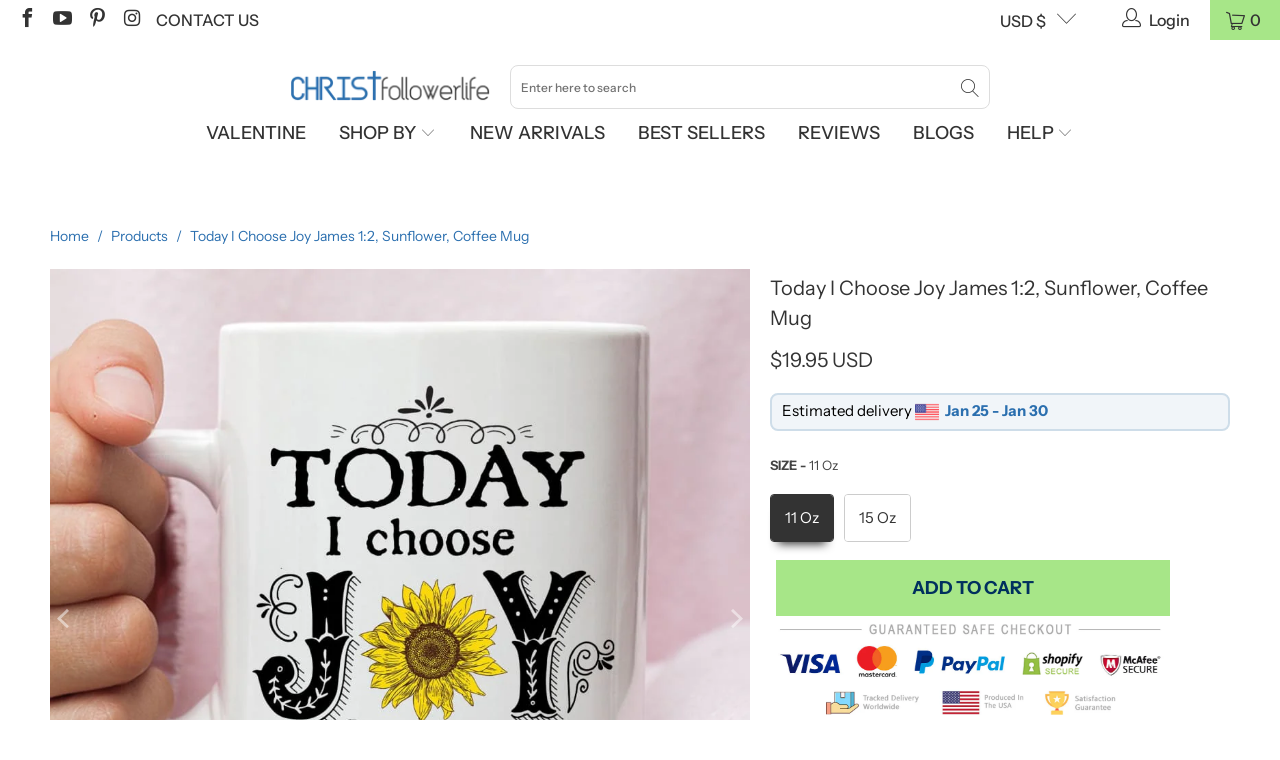

--- FILE ---
content_type: text/html; charset=utf-8
request_url: https://christfollowerlife.com/products/today-i-choose-joy-james-1-2-christian-mug
body_size: 59053
content:


 <!DOCTYPE html>
<html class="no-js no-touch" lang="en"> <head>
   


<link rel="preload" as="image" href="//christfollowerlife.com/cdn/shop/products/today-i-choose-joy-sunflower-bible-verse-mug-11-oz-985_800x.jpg?v=1663727206">




<link rel="preconnect" href="//fonts.shopifycdn.com/" crossorigin>
<link rel="preconnect" href="//v.shopify.com/" crossorigin>
<link rel="dns-prefetch" href="//christfollowerlife.com" crossorigin>
<link rel="dns-prefetch" href="//christfollowerlife-com.myshopify.com" crossorigin>
<link rel="dns-prefetch" href="//cdn.shopify.com" crossorigin>
<link rel="dns-prefetch" href="//v.shopify.com" crossorigin>
<link rel="dns-prefetch" href="//fonts.shopifycdn.com" crossorigin> <script>
  YETT_BLACKLIST = [/klaviyo/,/loox/]
  !function(t,e){"object"==typeof exports&&"undefined"!=typeof module?e(exports):"function"==typeof define&&define.amd?define(["exports"],e):e(t.yett={})}(this,function(t){"use strict";var e={blacklist:window.YETT_BLACKLIST,whitelist:window.YETT_WHITELIST},r={blacklisted:[]},n=function(t,r){return t&&(!r||"javascript/blocked"!==r)&&(!e.blacklist||e.blacklist.some(function(e){return e.test(t)}))&&(!e.whitelist||e.whitelist.every(function(e){return!e.test(t)}))},i=function(t){var r=t.getAttribute("src");return e.blacklist&&e.blacklist.every(function(t){return!t.test(r)})||e.whitelist&&e.whitelist.some(function(t){return t.test(r)})},c=new MutationObserver(function(t){t.forEach(function(t){for(var e=t.addedNodes,i=function(t){var i=e[t];if(1===i.nodeType&&"SCRIPT"===i.tagName){var c=i.src,o=i.type;if(n(c,o)){r.blacklisted.push(i.cloneNode()),i.type="javascript/blocked";i.addEventListener("beforescriptexecute",function t(e){"javascript/blocked"===i.getAttribute("type")&&e.preventDefault(),i.removeEventListener("beforescriptexecute",t)}),i.parentElement.removeChild(i)}}},c=0;c<e.length;c++)i(c)})});c.observe(document.documentElement,{childList:!0,subtree:!0});var o=document.createElement;document.createElement=function(){for(var t=arguments.length,e=Array(t),r=0;r<t;r++)e[r]=arguments[r];if("script"!==e[0].toLowerCase())return o.bind(document).apply(void 0,e);var i=o.bind(document).apply(void 0,e),c=i.setAttribute.bind(i);return Object.defineProperties(i,{src:{get:function(){return i.getAttribute("src")},set:function(t){return n(t,i.type)&&c("type","javascript/blocked"),c("src",t),!0}},type:{set:function(t){var e=n(i.src,i.type)?"javascript/blocked":t;return c("type",e),!0}}}),i.setAttribute=function(t,e){"type"===t||"src"===t?i[t]=e:HTMLScriptElement.prototype.setAttribute.call(i,t,e)},i};var l=function(t){if(Array.isArray(t)){for(var e=0,r=Array(t.length);e<t.length;e++)r[e]=t[e];return r}return Array.from(t)},a=new RegExp("[|\\{}()[\\]^$+*?.]","g");t.unblock=function(){for(var t=arguments.length,n=Array(t),o=0;o<t;o++)n[o]=arguments[o];n.length<1?(e.blacklist=[],e.whitelist=[]):(e.blacklist&&(e.blacklist=e.blacklist.filter(function(t){return n.every(function(e){return!t.test(e)})})),e.whitelist&&(e.whitelist=[].concat(l(e.whitelist),l(n.map(function(t){var r=".*"+t.replace(a,"\\$&")+".*";return e.whitelist.find(function(t){return t.toString()===r.toString()})?null:new RegExp(r)}).filter(Boolean)))));for(var s=document.querySelectorAll('script[type="javascript/blocked"]'),u=0;u<s.length;u++){var p=s[u];i(p)&&(p.type="application/javascript",r.blacklisted.push(p),p.parentElement.removeChild(p))}var d=0;[].concat(l(r.blacklisted)).forEach(function(t,e){if(i(t)){var n=document.createElement("script");n.setAttribute("src",t.src),n.setAttribute("type","application/javascript"),document.head.appendChild(n),r.blacklisted.splice(e-d,1),d++}}),e.blacklist&&e.blacklist.length<1&&c.disconnect()},Object.defineProperty(t,"__esModule",{value:!0})});
  //# sourceMappingURL=yett.min.js.map
</script> <meta name="facebook-domain-verification" content="xgbw9y7csyxg1girjqxfd9i2t5nsor" /> <meta charset="utf-8"> <meta http-equiv="cleartype" content="on"> <meta name="robots" content="index,follow"> <!-- Mobile Specific Metas --> <meta name="HandheldFriendly" content="True"> <meta name="MobileOptimized" content="320"> <meta name="viewport" content="width=device-width,initial-scale=1"> <meta name="theme-color" content="#ffffff"> <title>
      Today I Choose Joy James 1:2 Coffee Mug, Sunflower Christian Mugs - Christ Follower Life</title> <meta name="description" content="This Christian coffee mug brings a touch of sunshine to your day with its bright sunflower design nestled snugly within the word &quot;JOY.&quot; and the uplifting message &quot;Today I Choose Joy&quot; from James 1:2. It&#39;s a perfect Christian gift for anyone who appreciates a morning reminder of hope and happiness with their warm drink. Great for any occasion., to cheer someone up, or just to show you care. This Christian coffee mug with Scripture verses, inspirational quotes, and beautiful designs is a reminder to yourself or friend of God&#39;s love morning by morning. Perfect for yourself or as Christian Mother’s Day gifts, Christian Father’s Day gifts, Christian Christmas gifts, and church gifts."/> <!-- Preconnect Domains --> <link rel="preconnect" href="https://fonts.shopifycdn.com" /> <link rel="preconnect" href="https://cdn.shopify.com" /> <link rel="preconnect" href="https://v.shopify.com" /> <link rel="preconnect" href="https://cdn.shopifycloud.com" /> <link rel="preconnect" href="https://monorail-edge.shopifysvc.com"> <!-- fallback for browsers that don't support preconnect --> <link rel="dns-prefetch" href="https://fonts.shopifycdn.com" /> <link rel="dns-prefetch" href="https://cdn.shopify.com" /> <link rel="dns-prefetch" href="https://v.shopify.com" /> <link rel="dns-prefetch" href="https://cdn.shopifycloud.com" /> <link rel="dns-prefetch" href="https://monorail-edge.shopifysvc.com"> <!-- Preload Assets --> <link rel="preload" href="//christfollowerlife.com/cdn/shop/t/94/assets/fancybox.css?v=153586201700961957921747721326" as="style"> <link rel="preload" href="//christfollowerlife.com/cdn/shop/t/94/assets/styles.css?v=180300676842833036281755776639" as="style"> <link rel="preload" href="//christfollowerlife.com/cdn/shop/t/94/assets/jquery.min.js?v=81049236547974671631747721328" as="script"> <link rel="preload" href="//christfollowerlife.com/cdn/shop/t/94/assets/vendors.js?v=156815155738738603461747721405" as="script"> <link rel="preload" href="//christfollowerlife.com/cdn/shop/t/94/assets/sections.js?v=26170313199795914061747721426" as="script"> <link rel="preload" href="//christfollowerlife.com/cdn/shop/t/94/assets/utilities.js?v=106529577041560752801747721426" as="script"> <link rel="preload" href="//christfollowerlife.com/cdn/shop/t/94/assets/app.js?v=65911867650851020141747721426" as="script"> <!-- Stylesheet for Fancybox library --> <link href="//christfollowerlife.com/cdn/shop/t/94/assets/fancybox.css?v=153586201700961957921747721326" rel="stylesheet" type="text/css" media="all" /> <!-- Stylesheets for Turbo --> <link href="//christfollowerlife.com/cdn/shop/t/94/assets/styles.css?v=180300676842833036281755776639" rel="stylesheet" type="text/css" media="all" /> <link href="//christfollowerlife.com/cdn/shop/t/94/assets/app.css?v=96987621851201125771747721426" rel="stylesheet" type="text/css" media="all" /> <script>
      window.lazySizesConfig = window.lazySizesConfig || {};

      lazySizesConfig.expand = 300;
      lazySizesConfig.loadHidden = false;

      /*! lazysizes - v5.2.2 - bgset plugin */
      !function(e,t){var a=function(){t(e.lazySizes),e.removeEventListener("lazyunveilread",a,!0)};t=t.bind(null,e,e.document),"object"==typeof module&&module.exports?t(require("lazysizes")):"function"==typeof define&&define.amd?define(["lazysizes"],t):e.lazySizes?a():e.addEventListener("lazyunveilread",a,!0)}(window,function(e,z,g){"use strict";var c,y,b,f,i,s,n,v,m;e.addEventListener&&(c=g.cfg,y=/\s+/g,b=/\s*\|\s+|\s+\|\s*/g,f=/^(.+?)(?:\s+\[\s*(.+?)\s*\])(?:\s+\[\s*(.+?)\s*\])?$/,i=/^\s*\(*\s*type\s*:\s*(.+?)\s*\)*\s*$/,s=/\(|\)|'/,n={contain:1,cover:1},v=function(e,t){var a;t&&((a=t.match(i))&&a[1]?e.setAttribute("type",a[1]):e.setAttribute("media",c.customMedia[t]||t))},m=function(e){var t,a,i,r;e.target._lazybgset&&(a=(t=e.target)._lazybgset,(i=t.currentSrc||t.src)&&((r=g.fire(a,"bgsetproxy",{src:i,useSrc:s.test(i)?JSON.stringify(i):i})).defaultPrevented||(a.style.backgroundImage="url("+r.detail.useSrc+")")),t._lazybgsetLoading&&(g.fire(a,"_lazyloaded",{},!1,!0),delete t._lazybgsetLoading))},addEventListener("lazybeforeunveil",function(e){var t,a,i,r,s,n,l,d,o,u;!e.defaultPrevented&&(t=e.target.getAttribute("data-bgset"))&&(o=e.target,(u=z.createElement("img")).alt="",u._lazybgsetLoading=!0,e.detail.firesLoad=!0,a=t,i=o,r=u,s=z.createElement("picture"),n=i.getAttribute(c.sizesAttr),l=i.getAttribute("data-ratio"),d=i.getAttribute("data-optimumx"),i._lazybgset&&i._lazybgset.parentNode==i&&i.removeChild(i._lazybgset),Object.defineProperty(r,"_lazybgset",{value:i,writable:!0}),Object.defineProperty(i,"_lazybgset",{value:s,writable:!0}),a=a.replace(y," ").split(b),s.style.display="none",r.className=c.lazyClass,1!=a.length||n||(n="auto"),a.forEach(function(e){var t,a=z.createElement("source");n&&"auto"!=n&&a.setAttribute("sizes",n),(t=e.match(f))?(a.setAttribute(c.srcsetAttr,t[1]),v(a,t[2]),v(a,t[3])):a.setAttribute(c.srcsetAttr,e),s.appendChild(a)}),n&&(r.setAttribute(c.sizesAttr,n),i.removeAttribute(c.sizesAttr),i.removeAttribute("sizes")),d&&r.setAttribute("data-optimumx",d),l&&r.setAttribute("data-ratio",l),s.appendChild(r),i.appendChild(s),setTimeout(function(){g.loader.unveil(u),g.rAF(function(){g.fire(u,"_lazyloaded",{},!0,!0),u.complete&&m({target:u})})}))}),z.addEventListener("load",m,!0),e.addEventListener("lazybeforesizes",function(e){var t,a,i,r;e.detail.instance==g&&e.target._lazybgset&&e.detail.dataAttr&&(t=e.target._lazybgset,i=t,r=(getComputedStyle(i)||{getPropertyValue:function(){}}).getPropertyValue("background-size"),!n[r]&&n[i.style.backgroundSize]&&(r=i.style.backgroundSize),n[a=r]&&(e.target._lazysizesParentFit=a,g.rAF(function(){e.target.setAttribute("data-parent-fit",a),e.target._lazysizesParentFit&&delete e.target._lazysizesParentFit})))},!0),z.documentElement.addEventListener("lazybeforesizes",function(e){var t,a;!e.defaultPrevented&&e.target._lazybgset&&e.detail.instance==g&&(e.detail.width=(t=e.target._lazybgset,a=g.gW(t,t.parentNode),(!t._lazysizesWidth||a>t._lazysizesWidth)&&(t._lazysizesWidth=a),t._lazysizesWidth))}))});

      /*! lazysizes - v5.2.2 */
      !function(e){var t=function(u,D,f){"use strict";var k,H;if(function(){var e;var t={lazyClass:"lazyload",loadedClass:"lazyloaded",loadingClass:"lazyloading",preloadClass:"lazypreload",errorClass:"lazyerror",autosizesClass:"lazyautosizes",srcAttr:"data-src",srcsetAttr:"data-srcset",sizesAttr:"data-sizes",minSize:40,customMedia:{},init:true,expFactor:1.5,hFac:.8,loadMode:2,loadHidden:true,ricTimeout:0,throttleDelay:125};H=u.lazySizesConfig||u.lazysizesConfig||{};for(e in t){if(!(e in H)){H[e]=t[e]}}}(),!D||!D.getElementsByClassName){return{init:function(){},cfg:H,noSupport:true}}var O=D.documentElement,a=u.HTMLPictureElement,P="addEventListener",$="getAttribute",q=u[P].bind(u),I=u.setTimeout,U=u.requestAnimationFrame||I,l=u.requestIdleCallback,j=/^picture$/i,r=["load","error","lazyincluded","_lazyloaded"],i={},G=Array.prototype.forEach,J=function(e,t){if(!i[t]){i[t]=new RegExp("(\\s|^)"+t+"(\\s|$)")}return i[t].test(e[$]("class")||"")&&i[t]},K=function(e,t){if(!J(e,t)){e.setAttribute("class",(e[$]("class")||"").trim()+" "+t)}},Q=function(e,t){var i;if(i=J(e,t)){e.setAttribute("class",(e[$]("class")||"").replace(i," "))}},V=function(t,i,e){var a=e?P:"removeEventListener";if(e){V(t,i)}r.forEach(function(e){t[a](e,i)})},X=function(e,t,i,a,r){var n=D.createEvent("Event");if(!i){i={}}i.instance=k;n.initEvent(t,!a,!r);n.detail=i;e.dispatchEvent(n);return n},Y=function(e,t){var i;if(!a&&(i=u.picturefill||H.pf)){if(t&&t.src&&!e[$]("srcset")){e.setAttribute("srcset",t.src)}i({reevaluate:true,elements:[e]})}else if(t&&t.src){e.src=t.src}},Z=function(e,t){return(getComputedStyle(e,null)||{})[t]},s=function(e,t,i){i=i||e.offsetWidth;while(i<H.minSize&&t&&!e._lazysizesWidth){i=t.offsetWidth;t=t.parentNode}return i},ee=function(){var i,a;var t=[];var r=[];var n=t;var s=function(){var e=n;n=t.length?r:t;i=true;a=false;while(e.length){e.shift()()}i=false};var e=function(e,t){if(i&&!t){e.apply(this,arguments)}else{n.push(e);if(!a){a=true;(D.hidden?I:U)(s)}}};e._lsFlush=s;return e}(),te=function(i,e){return e?function(){ee(i)}:function(){var e=this;var t=arguments;ee(function(){i.apply(e,t)})}},ie=function(e){var i;var a=0;var r=H.throttleDelay;var n=H.ricTimeout;var t=function(){i=false;a=f.now();e()};var s=l&&n>49?function(){l(t,{timeout:n});if(n!==H.ricTimeout){n=H.ricTimeout}}:te(function(){I(t)},true);return function(e){var t;if(e=e===true){n=33}if(i){return}i=true;t=r-(f.now()-a);if(t<0){t=0}if(e||t<9){s()}else{I(s,t)}}},ae=function(e){var t,i;var a=99;var r=function(){t=null;e()};var n=function(){var e=f.now()-i;if(e<a){I(n,a-e)}else{(l||r)(r)}};return function(){i=f.now();if(!t){t=I(n,a)}}},e=function(){var v,m,c,h,e;var y,z,g,p,C,b,A;var n=/^img$/i;var d=/^iframe$/i;var E="onscroll"in u&&!/(gle|ing)bot/.test(navigator.userAgent);var _=0;var w=0;var N=0;var M=-1;var x=function(e){N--;if(!e||N<0||!e.target){N=0}};var W=function(e){if(A==null){A=Z(D.body,"visibility")=="hidden"}return A||!(Z(e.parentNode,"visibility")=="hidden"&&Z(e,"visibility")=="hidden")};var S=function(e,t){var i;var a=e;var r=W(e);g-=t;b+=t;p-=t;C+=t;while(r&&(a=a.offsetParent)&&a!=D.body&&a!=O){r=(Z(a,"opacity")||1)>0;if(r&&Z(a,"overflow")!="visible"){i=a.getBoundingClientRect();r=C>i.left&&p<i.right&&b>i.top-1&&g<i.bottom+1}}return r};var t=function(){var e,t,i,a,r,n,s,l,o,u,f,c;var d=k.elements;if((h=H.loadMode)&&N<8&&(e=d.length)){t=0;M++;for(;t<e;t++){if(!d[t]||d[t]._lazyRace){continue}if(!E||k.prematureUnveil&&k.prematureUnveil(d[t])){R(d[t]);continue}if(!(l=d[t][$]("data-expand"))||!(n=l*1)){n=w}if(!u){u=!H.expand||H.expand<1?O.clientHeight>500&&O.clientWidth>500?500:370:H.expand;k._defEx=u;f=u*H.expFactor;c=H.hFac;A=null;if(w<f&&N<1&&M>2&&h>2&&!D.hidden){w=f;M=0}else if(h>1&&M>1&&N<6){w=u}else{w=_}}if(o!==n){y=innerWidth+n*c;z=innerHeight+n;s=n*-1;o=n}i=d[t].getBoundingClientRect();if((b=i.bottom)>=s&&(g=i.top)<=z&&(C=i.right)>=s*c&&(p=i.left)<=y&&(b||C||p||g)&&(H.loadHidden||W(d[t]))&&(m&&N<3&&!l&&(h<3||M<4)||S(d[t],n))){R(d[t]);r=true;if(N>9){break}}else if(!r&&m&&!a&&N<4&&M<4&&h>2&&(v[0]||H.preloadAfterLoad)&&(v[0]||!l&&(b||C||p||g||d[t][$](H.sizesAttr)!="auto"))){a=v[0]||d[t]}}if(a&&!r){R(a)}}};var i=ie(t);var B=function(e){var t=e.target;if(t._lazyCache){delete t._lazyCache;return}x(e);K(t,H.loadedClass);Q(t,H.loadingClass);V(t,L);X(t,"lazyloaded")};var a=te(B);var L=function(e){a({target:e.target})};var T=function(t,i){try{t.contentWindow.location.replace(i)}catch(e){t.src=i}};var F=function(e){var t;var i=e[$](H.srcsetAttr);if(t=H.customMedia[e[$]("data-media")||e[$]("media")]){e.setAttribute("media",t)}if(i){e.setAttribute("srcset",i)}};var s=te(function(t,e,i,a,r){var n,s,l,o,u,f;if(!(u=X(t,"lazybeforeunveil",e)).defaultPrevented){if(a){if(i){K(t,H.autosizesClass)}else{t.setAttribute("sizes",a)}}s=t[$](H.srcsetAttr);n=t[$](H.srcAttr);if(r){l=t.parentNode;o=l&&j.test(l.nodeName||"")}f=e.firesLoad||"src"in t&&(s||n||o);u={target:t};K(t,H.loadingClass);if(f){clearTimeout(c);c=I(x,2500);V(t,L,true)}if(o){G.call(l.getElementsByTagName("source"),F)}if(s){t.setAttribute("srcset",s)}else if(n&&!o){if(d.test(t.nodeName)){T(t,n)}else{t.src=n}}if(r&&(s||o)){Y(t,{src:n})}}if(t._lazyRace){delete t._lazyRace}Q(t,H.lazyClass);ee(function(){var e=t.complete&&t.naturalWidth>1;if(!f||e){if(e){K(t,"ls-is-cached")}B(u);t._lazyCache=true;I(function(){if("_lazyCache"in t){delete t._lazyCache}},9)}if(t.loading=="lazy"){N--}},true)});var R=function(e){if(e._lazyRace){return}var t;var i=n.test(e.nodeName);var a=i&&(e[$](H.sizesAttr)||e[$]("sizes"));var r=a=="auto";if((r||!m)&&i&&(e[$]("src")||e.srcset)&&!e.complete&&!J(e,H.errorClass)&&J(e,H.lazyClass)){return}t=X(e,"lazyunveilread").detail;if(r){re.updateElem(e,true,e.offsetWidth)}e._lazyRace=true;N++;s(e,t,r,a,i)};var r=ae(function(){H.loadMode=3;i()});var l=function(){if(H.loadMode==3){H.loadMode=2}r()};var o=function(){if(m){return}if(f.now()-e<999){I(o,999);return}m=true;H.loadMode=3;i();q("scroll",l,true)};return{_:function(){e=f.now();k.elements=D.getElementsByClassName(H.lazyClass);v=D.getElementsByClassName(H.lazyClass+" "+H.preloadClass);q("scroll",i,true);q("resize",i,true);q("pageshow",function(e){if(e.persisted){var t=D.querySelectorAll("."+H.loadingClass);if(t.length&&t.forEach){U(function(){t.forEach(function(e){if(e.complete){R(e)}})})}}});if(u.MutationObserver){new MutationObserver(i).observe(O,{childList:true,subtree:true,attributes:true})}else{O[P]("DOMNodeInserted",i,true);O[P]("DOMAttrModified",i,true);setInterval(i,999)}q("hashchange",i,true);["focus","mouseover","click","load","transitionend","animationend"].forEach(function(e){D[P](e,i,true)});if(/d$|^c/.test(D.readyState)){o()}else{q("load",o);D[P]("DOMContentLoaded",i);I(o,2e4)}if(k.elements.length){t();ee._lsFlush()}else{i()}},checkElems:i,unveil:R,_aLSL:l}}(),re=function(){var i;var n=te(function(e,t,i,a){var r,n,s;e._lazysizesWidth=a;a+="px";e.setAttribute("sizes",a);if(j.test(t.nodeName||"")){r=t.getElementsByTagName("source");for(n=0,s=r.length;n<s;n++){r[n].setAttribute("sizes",a)}}if(!i.detail.dataAttr){Y(e,i.detail)}});var a=function(e,t,i){var a;var r=e.parentNode;if(r){i=s(e,r,i);a=X(e,"lazybeforesizes",{width:i,dataAttr:!!t});if(!a.defaultPrevented){i=a.detail.width;if(i&&i!==e._lazysizesWidth){n(e,r,a,i)}}}};var e=function(){var e;var t=i.length;if(t){e=0;for(;e<t;e++){a(i[e])}}};var t=ae(e);return{_:function(){i=D.getElementsByClassName(H.autosizesClass);q("resize",t)},checkElems:t,updateElem:a}}(),t=function(){if(!t.i&&D.getElementsByClassName){t.i=true;re._();e._()}};return I(function(){H.init&&t()}),k={cfg:H,autoSizer:re,loader:e,init:t,uP:Y,aC:K,rC:Q,hC:J,fire:X,gW:s,rAF:ee}}(e,e.document,Date);e.lazySizes=t,"object"==typeof module&&module.exports&&(module.exports=t)}("undefined"!=typeof window?window:{});</script> <!-- Icons --> <link rel="shortcut icon" type="image/x-icon" href="//christfollowerlife.com/cdn/shop/files/Faviconok_180x180.png?v=1614408875"> <link rel="apple-touch-icon" href="//christfollowerlife.com/cdn/shop/files/Faviconok_180x180.png?v=1614408875"/> <link rel="apple-touch-icon" sizes="57x57" href="//christfollowerlife.com/cdn/shop/files/Faviconok_57x57.png?v=1614408875"/> <link rel="apple-touch-icon" sizes="60x60" href="//christfollowerlife.com/cdn/shop/files/Faviconok_60x60.png?v=1614408875"/> <link rel="apple-touch-icon" sizes="72x72" href="//christfollowerlife.com/cdn/shop/files/Faviconok_72x72.png?v=1614408875"/> <link rel="apple-touch-icon" sizes="76x76" href="//christfollowerlife.com/cdn/shop/files/Faviconok_76x76.png?v=1614408875"/> <link rel="apple-touch-icon" sizes="114x114" href="//christfollowerlife.com/cdn/shop/files/Faviconok_114x114.png?v=1614408875"/> <link rel="apple-touch-icon" sizes="180x180" href="//christfollowerlife.com/cdn/shop/files/Faviconok_180x180.png?v=1614408875"/> <link rel="apple-touch-icon" sizes="228x228" href="//christfollowerlife.com/cdn/shop/files/Faviconok_228x228.png?v=1614408875"/> <link rel="canonical" href="https://christfollowerlife.com/products/today-i-choose-joy-james-1-2-christian-mug"/> <script src="//christfollowerlife.com/cdn/shop/t/94/assets/jquery.min.js?v=81049236547974671631747721328" defer></script> <script src="//christfollowerlife.com/cdn/shop/t/94/assets/currencies.js?v=123947745901353827081747721325" defer></script> <script>
      window.Theme = window.Theme || {};
      window.Theme.version = '7.0.0';
      window.Theme.name = 'Turbo';</script>
    


    
<template id="price-ui"><span class="price " data-price></span><span class="compare-at-price" data-compare-at-price></span><span class="unit-pricing" data-unit-pricing></span></template> <template id="price-ui-badge"><div class="price-ui-badge__sticker"> <span class="price-ui-badge__sticker-text" data-badge></span></div></template> <template id="price-ui__price"><span class="money" data-price></span></template> <template id="price-ui__price-range"><span class="price-min" data-price-min><span class="money" data-price></span></span> - <span class="price-max" data-price-max><span class="money" data-price></span></span></template> <template id="price-ui__unit-pricing"><span class="unit-quantity" data-unit-quantity></span> | <span class="unit-price" data-unit-price><span class="money" data-price></span></span> / <span class="unit-measurement" data-unit-measurement></span></template> <template id="price-ui-badge__percent-savings-range">Save up to <span data-price-percent></span>%</template> <template id="price-ui-badge__percent-savings">Save <span data-price-percent></span>%</template> <template id="price-ui-badge__price-savings-range">Save up to <span class="money" data-price></span></template> <template id="price-ui-badge__price-savings">Save <span class="money" data-price></span></template> <template id="price-ui-badge__on-sale">Sale</template> <template id="price-ui-badge__sold-out">Sold out</template> <template id="price-ui-badge__in-stock">In stock</template> <script>
      
window.Shopify = window.Shopify || {};window.Shopify.theme_settings = {};
window.Currency = window.Currency || {};window.Shopify.routes = {};window.Shopify.theme_settings.display_tos_checkbox = false;window.Shopify.theme_settings.go_to_checkout = false;window.Shopify.theme_settings.cart_action = "redirect_cart";window.Shopify.theme_settings.cart_shipping_calculator = false;window.Shopify.theme_settings.collection_swatches = false;window.Shopify.theme_settings.collection_secondary_image = false;


window.Currency.show_multiple_currencies = false;
window.Currency.shop_currency = "USD";
window.Currency.default_currency = "USD";
window.Currency.display_format = "money_with_currency_format";
window.Currency.money_format = "${{amount}} USD";
window.Currency.money_format_no_currency = "${{amount}}";
window.Currency.money_format_currency = "${{amount}} USD";
window.Currency.native_multi_currency = true;
window.Currency.iso_code = "USD";
window.Currency.symbol = "$";window.Shopify.theme_settings.display_inventory_left = false;window.Shopify.theme_settings.inventory_threshold = 10;window.Shopify.theme_settings.limit_quantity = false;window.Shopify.theme_settings.menu_position = "inline";window.Shopify.theme_settings.newsletter_popup = false;window.Shopify.theme_settings.newsletter_popup_days = "7";window.Shopify.theme_settings.newsletter_popup_mobile = false;window.Shopify.theme_settings.newsletter_popup_seconds = 8;window.Shopify.theme_settings.pagination_type = "basic_pagination";window.Shopify.theme_settings.search_pagination_type = "basic_pagination";window.Shopify.theme_settings.enable_shopify_review_comments = false;window.Shopify.theme_settings.enable_shopify_collection_badges = false;window.Shopify.theme_settings.quick_shop_thumbnail_position = "bottom-thumbnails";window.Shopify.theme_settings.product_form_style = "radio";window.Shopify.theme_settings.sale_banner_enabled = false;window.Shopify.theme_settings.display_savings = false;window.Shopify.theme_settings.display_sold_out_price = false;window.Shopify.theme_settings.sold_out_text = "Sold Out";window.Shopify.theme_settings.free_text = "Free";window.Shopify.theme_settings.video_looping = false;window.Shopify.theme_settings.quick_shop_style = "inline";window.Shopify.theme_settings.hover_enabled = false;window.Shopify.routes.cart_url = "/cart";window.Shopify.routes.root_url = "/";window.Shopify.routes.search_url = "/search";window.Shopify.theme_settings.image_loading_style = "blur-up";window.Shopify.theme_settings.search_option = "product";window.Shopify.theme_settings.search_items_to_display = 5;window.Shopify.theme_settings.enable_autocomplete = false;window.Shopify.theme_settings.page_dots_enabled = false;window.Shopify.theme_settings.slideshow_arrow_size = "light";window.Shopify.theme_settings.quick_shop_enabled = false;window.Shopify.translation =window.Shopify.translation || {};window.Shopify.translation.agree_to_terms_warning = "You must agree with the terms and conditions to checkout.";window.Shopify.translation.one_item_left = "item left";window.Shopify.translation.items_left_text = "items left";window.Shopify.translation.cart_savings_text = "Total Savings";window.Shopify.translation.cart_discount_text = "Discount";window.Shopify.translation.cart_subtotal_text = "Subtotal";window.Shopify.translation.cart_remove_text = "Remove";window.Shopify.translation.cart_free_text = "Free";window.Shopify.translation.newsletter_success_text = "Please check your email to get your gift";window.Shopify.translation.notify_email = "Enter your email address...";window.Shopify.translation.notify_email_value = "Translation missing: en.contact.fields.email";window.Shopify.translation.notify_email_send = "Send";window.Shopify.translation.notify_message_first = "Please notify me when ";window.Shopify.translation.notify_message_last = " becomes available - ";window.Shopify.translation.notify_success_text = "Thanks! We will notify you when this product becomes available!";window.Shopify.translation.add_to_cart = "Add to Cart";window.Shopify.translation.coming_soon_text = "Coming Soon";window.Shopify.translation.sold_out_text = "Sold Out";window.Shopify.translation.sale_text = "Sale";window.Shopify.translation.savings_text = "You Save";window.Shopify.translation.from_text = "from";window.Shopify.translation.new_text = "New";window.Shopify.translation.pre_order_text = "Pre-Order";window.Shopify.translation.unavailable_text = "Unavailable";window.Shopify.translation.all_results = "View all results";window.Shopify.translation.no_results = "Sorry, no results!";window.Shopify.media_queries =window.Shopify.media_queries || {};window.Shopify.media_queries.small = window.matchMedia( "(max-width: 480px)" );window.Shopify.media_queries.medium = window.matchMedia( "(max-width: 798px)" );window.Shopify.media_queries.large = window.matchMedia( "(min-width: 799px)" );window.Shopify.media_queries.larger = window.matchMedia( "(min-width: 960px)" );window.Shopify.media_queries.xlarge = window.matchMedia( "(min-width: 1200px)" );window.Shopify.media_queries.ie10 = window.matchMedia( "all and (-ms-high-contrast: none), (-ms-high-contrast: active)" );window.Shopify.media_queries.tablet = window.matchMedia( "only screen and (min-width: 799px) and (max-width: 1024px)" );</script> <script src="//christfollowerlife.com/cdn/shop/t/94/assets/vendors.js?v=156815155738738603461747721405" defer></script> <script src="//christfollowerlife.com/cdn/shop/t/94/assets/sections.js?v=26170313199795914061747721426" defer></script> <script src="//christfollowerlife.com/cdn/shop/t/94/assets/utilities.js?v=106529577041560752801747721426" defer></script> <script src="//christfollowerlife.com/cdn/shop/t/94/assets/app.js?v=65911867650851020141747721426" defer></script> <script></script> <script>window.performance && window.performance.mark && window.performance.mark('shopify.content_for_header.start');</script><meta name="facebook-domain-verification" content="xgbw9y7csyxg1girjqxfd9i2t5nsor">
<meta name="facebook-domain-verification" content="xgbw9y7csyxg1girjqxfd9i2t5nsor">
<meta id="shopify-digital-wallet" name="shopify-digital-wallet" content="/22054557/digital_wallets/dialog">
<meta name="shopify-checkout-api-token" content="65bdd47f3762d224cd03c25c98923d05">
<meta id="in-context-paypal-metadata" data-shop-id="22054557" data-venmo-supported="false" data-environment="production" data-locale="en_US" data-paypal-v4="true" data-currency="USD">
<link rel="alternate" type="application/json+oembed" href="https://christfollowerlife.com/products/today-i-choose-joy-james-1-2-christian-mug.oembed">
<script async="async" src="/checkouts/internal/preloads.js?locale=en-US"></script>
<link rel="preconnect" href="https://shop.app" crossorigin="anonymous">
<script async="async" src="https://shop.app/checkouts/internal/preloads.js?locale=en-US&shop_id=22054557" crossorigin="anonymous"></script>
<script id="apple-pay-shop-capabilities" type="application/json">{"shopId":22054557,"countryCode":"HK","currencyCode":"USD","merchantCapabilities":["supports3DS"],"merchantId":"gid:\/\/shopify\/Shop\/22054557","merchantName":"Christ Follower Life","requiredBillingContactFields":["postalAddress","email","phone"],"requiredShippingContactFields":["postalAddress","email","phone"],"shippingType":"shipping","supportedNetworks":["visa","masterCard","amex"],"total":{"type":"pending","label":"Christ Follower Life","amount":"1.00"},"shopifyPaymentsEnabled":true,"supportsSubscriptions":true}</script>
<script id="shopify-features" type="application/json">{"accessToken":"65bdd47f3762d224cd03c25c98923d05","betas":["rich-media-storefront-analytics"],"domain":"christfollowerlife.com","predictiveSearch":true,"shopId":22054557,"locale":"en"}</script>
<script>var Shopify = Shopify || {};
Shopify.shop = "christfollowerlife-com.myshopify.com";
Shopify.locale = "en";
Shopify.currency = {"active":"USD","rate":"1.0"};
Shopify.country = "US";
Shopify.theme = {"name":"MeroxIO Optimized","id":138567516202,"schema_name":"Turbo","schema_version":"7.0.0","theme_store_id":null,"role":"main"};
Shopify.theme.handle = "null";
Shopify.theme.style = {"id":null,"handle":null};
Shopify.cdnHost = "christfollowerlife.com/cdn";
Shopify.routes = Shopify.routes || {};
Shopify.routes.root = "/";</script>
<script type="module">!function(o){(o.Shopify=o.Shopify||{}).modules=!0}(window);</script>
<script>!function(o){function n(){var o=[];function n(){o.push(Array.prototype.slice.apply(arguments))}return n.q=o,n}var t=o.Shopify=o.Shopify||{};t.loadFeatures=n(),t.autoloadFeatures=n()}(window);</script>
<script>
  window.ShopifyPay = window.ShopifyPay || {};
  window.ShopifyPay.apiHost = "shop.app\/pay";
  window.ShopifyPay.redirectState = null;
</script>
<script id="shop-js-analytics" type="application/json">{"pageType":"product"}</script>
<script defer="defer" async type="module" src="//christfollowerlife.com/cdn/shopifycloud/shop-js/modules/v2/client.init-shop-cart-sync_C5BV16lS.en.esm.js"></script>
<script defer="defer" async type="module" src="//christfollowerlife.com/cdn/shopifycloud/shop-js/modules/v2/chunk.common_CygWptCX.esm.js"></script>
<script type="module">
  await import("//christfollowerlife.com/cdn/shopifycloud/shop-js/modules/v2/client.init-shop-cart-sync_C5BV16lS.en.esm.js");
await import("//christfollowerlife.com/cdn/shopifycloud/shop-js/modules/v2/chunk.common_CygWptCX.esm.js");

  window.Shopify.SignInWithShop?.initShopCartSync?.({"fedCMEnabled":true,"windoidEnabled":true});

</script>
<script>
  window.Shopify = window.Shopify || {};
  if (!window.Shopify.featureAssets) window.Shopify.featureAssets = {};
  window.Shopify.featureAssets['shop-js'] = {"shop-cart-sync":["modules/v2/client.shop-cart-sync_ZFArdW7E.en.esm.js","modules/v2/chunk.common_CygWptCX.esm.js"],"init-fed-cm":["modules/v2/client.init-fed-cm_CmiC4vf6.en.esm.js","modules/v2/chunk.common_CygWptCX.esm.js"],"shop-button":["modules/v2/client.shop-button_tlx5R9nI.en.esm.js","modules/v2/chunk.common_CygWptCX.esm.js"],"shop-cash-offers":["modules/v2/client.shop-cash-offers_DOA2yAJr.en.esm.js","modules/v2/chunk.common_CygWptCX.esm.js","modules/v2/chunk.modal_D71HUcav.esm.js"],"init-windoid":["modules/v2/client.init-windoid_sURxWdc1.en.esm.js","modules/v2/chunk.common_CygWptCX.esm.js"],"shop-toast-manager":["modules/v2/client.shop-toast-manager_ClPi3nE9.en.esm.js","modules/v2/chunk.common_CygWptCX.esm.js"],"init-shop-email-lookup-coordinator":["modules/v2/client.init-shop-email-lookup-coordinator_B8hsDcYM.en.esm.js","modules/v2/chunk.common_CygWptCX.esm.js"],"init-shop-cart-sync":["modules/v2/client.init-shop-cart-sync_C5BV16lS.en.esm.js","modules/v2/chunk.common_CygWptCX.esm.js"],"avatar":["modules/v2/client.avatar_BTnouDA3.en.esm.js"],"pay-button":["modules/v2/client.pay-button_FdsNuTd3.en.esm.js","modules/v2/chunk.common_CygWptCX.esm.js"],"init-customer-accounts":["modules/v2/client.init-customer-accounts_DxDtT_ad.en.esm.js","modules/v2/client.shop-login-button_C5VAVYt1.en.esm.js","modules/v2/chunk.common_CygWptCX.esm.js","modules/v2/chunk.modal_D71HUcav.esm.js"],"init-shop-for-new-customer-accounts":["modules/v2/client.init-shop-for-new-customer-accounts_ChsxoAhi.en.esm.js","modules/v2/client.shop-login-button_C5VAVYt1.en.esm.js","modules/v2/chunk.common_CygWptCX.esm.js","modules/v2/chunk.modal_D71HUcav.esm.js"],"shop-login-button":["modules/v2/client.shop-login-button_C5VAVYt1.en.esm.js","modules/v2/chunk.common_CygWptCX.esm.js","modules/v2/chunk.modal_D71HUcav.esm.js"],"init-customer-accounts-sign-up":["modules/v2/client.init-customer-accounts-sign-up_CPSyQ0Tj.en.esm.js","modules/v2/client.shop-login-button_C5VAVYt1.en.esm.js","modules/v2/chunk.common_CygWptCX.esm.js","modules/v2/chunk.modal_D71HUcav.esm.js"],"shop-follow-button":["modules/v2/client.shop-follow-button_Cva4Ekp9.en.esm.js","modules/v2/chunk.common_CygWptCX.esm.js","modules/v2/chunk.modal_D71HUcav.esm.js"],"checkout-modal":["modules/v2/client.checkout-modal_BPM8l0SH.en.esm.js","modules/v2/chunk.common_CygWptCX.esm.js","modules/v2/chunk.modal_D71HUcav.esm.js"],"lead-capture":["modules/v2/client.lead-capture_Bi8yE_yS.en.esm.js","modules/v2/chunk.common_CygWptCX.esm.js","modules/v2/chunk.modal_D71HUcav.esm.js"],"shop-login":["modules/v2/client.shop-login_D6lNrXab.en.esm.js","modules/v2/chunk.common_CygWptCX.esm.js","modules/v2/chunk.modal_D71HUcav.esm.js"],"payment-terms":["modules/v2/client.payment-terms_CZxnsJam.en.esm.js","modules/v2/chunk.common_CygWptCX.esm.js","modules/v2/chunk.modal_D71HUcav.esm.js"]};
</script>
<script>(function() {
  var isLoaded = false;
  function asyncLoad() {
    if (isLoaded) return;
    isLoaded = true;
    var urls = ["https:\/\/loox.io\/widget\/VyOsNSy5X\/loox.1535208029372.js?shop=christfollowerlife-com.myshopify.com","https:\/\/static.klaviyo.com\/onsite\/js\/klaviyo.js?company_id=JWMvTc\u0026shop=christfollowerlife-com.myshopify.com","https:\/\/cdn2.recomaticapp.com\/assets\/recomatic2-2-063abcd3484bd44647516b2fbc04d61d093e4d399cd4d8c1c7b1a611231b9a80.js?shop=christfollowerlife-com.myshopify.com","https:\/\/searchanise-ef84.kxcdn.com\/widgets\/shopify\/init.js?a=9W2Z1k4h6U\u0026shop=christfollowerlife-com.myshopify.com"];
    for (var i = 0; i <urls.length; i++) {
      var s = document.createElement('script');
      s.type = 'text/javascript';
      s.async = true;
      s.src = urls[i];
      var x = document.getElementsByTagName('script')[0];
      x.parentNode.insertBefore(s, x);
    }
  };
  if(window.attachEvent) {
    window.attachEvent('onload', asyncLoad);
  } else {
    window.addEventListener('load', asyncLoad, false);
  }
})();</script>
<script id="__st">var __st={"a":22054557,"offset":-28800,"reqid":"6c78faea-f828-4c05-8e9e-b4ad79654a0e-1768703985","pageurl":"christfollowerlife.com\/products\/today-i-choose-joy-james-1-2-christian-mug","u":"21da4d95ca1b","p":"product","rtyp":"product","rid":6792552251434};</script>
<script>window.ShopifyPaypalV4VisibilityTracking = true;</script>
<script id="captcha-bootstrap">!function(){'use strict';const t='contact',e='account',n='new_comment',o=[[t,t],['blogs',n],['comments',n],[t,'customer']],c=[[e,'customer_login'],[e,'guest_login'],[e,'recover_customer_password'],[e,'create_customer']],r=t=>t.map((([t,e])=>`form[action*='/${t}']:not([data-nocaptcha='true']) input[name='form_type'][value='${e}']`)).join(','),a=t=>()=>t?[...document.querySelectorAll(t)].map((t=>t.form)):[];function s(){const t=[...o],e=r(t);return a(e)}const i='password',u='form_key',d=['recaptcha-v3-token','g-recaptcha-response','h-captcha-response',i],f=()=>{try{return window.sessionStorage}catch{return}},m='__shopify_v',_=t=>t.elements[u];function p(t,e,n=!1){try{const o=window.sessionStorage,c=JSON.parse(o.getItem(e)),{data:r}=function(t){const{data:e,action:n}=t;return t[m]||n?{data:e,action:n}:{data:t,action:n}}(c);for(const[e,n]of Object.entries(r))t.elements[e]&&(t.elements[e].value=n);n&&o.removeItem(e)}catch(o){console.error('form repopulation failed',{error:o})}}const l='form_type',E='cptcha';function T(t){t.dataset[E]=!0}const w=window,h=w.document,L='Shopify',v='ce_forms',y='captcha';let A=!1;((t,e)=>{const n=(g='f06e6c50-85a8-45c8-87d0-21a2b65856fe',I='https://cdn.shopify.com/shopifycloud/storefront-forms-hcaptcha/ce_storefront_forms_captcha_hcaptcha.v1.5.2.iife.js',D={infoText:'Protected by hCaptcha',privacyText:'Privacy',termsText:'Terms'},(t,e,n)=>{const o=w[L][v],c=o.bindForm;if(c)return c(t,g,e,D).then(n);var r;o.q.push([[t,g,e,D],n]),r=I,A||(h.body.append(Object.assign(h.createElement('script'),{id:'captcha-provider',async:!0,src:r})),A=!0)});var g,I,D;w[L]=w[L]||{},w[L][v]=w[L][v]||{},w[L][v].q=[],w[L][y]=w[L][y]||{},w[L][y].protect=function(t,e){n(t,void 0,e),T(t)},Object.freeze(w[L][y]),function(t,e,n,w,h,L){const[v,y,A,g]=function(t,e,n){const i=e?o:[],u=t?c:[],d=[...i,...u],f=r(d),m=r(i),_=r(d.filter((([t,e])=>n.includes(e))));return[a(f),a(m),a(_),s()]}(w,h,L),I=t=>{const e=t.target;return e instanceof HTMLFormElement?e:e&&e.form},D=t=>v().includes(t);t.addEventListener('submit',(t=>{const e=I(t);if(!e)return;const n=D(e)&&!e.dataset.hcaptchaBound&&!e.dataset.recaptchaBound,o=_(e),c=g().includes(e)&&(!o||!o.value);(n||c)&&t.preventDefault(),c&&!n&&(function(t){try{if(!f())return;!function(t){const e=f();if(!e)return;const n=_(t);if(!n)return;const o=n.value;o&&e.removeItem(o)}(t);const e=Array.from(Array(32),(()=>Math.random().toString(36)[2])).join('');!function(t,e){_(t)||t.append(Object.assign(document.createElement('input'),{type:'hidden',name:u})),t.elements[u].value=e}(t,e),function(t,e){const n=f();if(!n)return;const o=[...t.querySelectorAll(`input[type='${i}']`)].map((({name:t})=>t)),c=[...d,...o],r={};for(const[a,s]of new FormData(t).entries())c.includes(a)||(r[a]=s);n.setItem(e,JSON.stringify({[m]:1,action:t.action,data:r}))}(t,e)}catch(e){console.error('failed to persist form',e)}}(e),e.submit())}));const S=(t,e)=>{t&&!t.dataset[E]&&(n(t,e.some((e=>e===t))),T(t))};for(const o of['focusin','change'])t.addEventListener(o,(t=>{const e=I(t);D(e)&&S(e,y())}));const B=e.get('form_key'),M=e.get(l),P=B&&M;t.addEventListener('DOMContentLoaded',(()=>{const t=y();if(P)for(const e of t)e.elements[l].value===M&&p(e,B);[...new Set([...A(),...v().filter((t=>'true'===t.dataset.shopifyCaptcha))])].forEach((e=>S(e,t)))}))}(h,new URLSearchParams(w.location.search),n,t,e,['guest_login'])})(!0,!0)}();</script>
<script integrity="sha256-4kQ18oKyAcykRKYeNunJcIwy7WH5gtpwJnB7kiuLZ1E=" data-source-attribution="shopify.loadfeatures" defer="defer" src="//christfollowerlife.com/cdn/shopifycloud/storefront/assets/storefront/load_feature-a0a9edcb.js" crossorigin="anonymous"></script>
<script crossorigin="anonymous" defer="defer" src="//christfollowerlife.com/cdn/shopifycloud/storefront/assets/shopify_pay/storefront-65b4c6d7.js?v=20250812"></script>
<script data-source-attribution="shopify.dynamic_checkout.dynamic.init">var Shopify=Shopify||{};Shopify.PaymentButton=Shopify.PaymentButton||{isStorefrontPortableWallets:!0,init:function(){window.Shopify.PaymentButton.init=function(){};var t=document.createElement("script");t.src="https://christfollowerlife.com/cdn/shopifycloud/portable-wallets/latest/portable-wallets.en.js",t.type="module",document.head.appendChild(t)}};
</script>
<script data-source-attribution="shopify.dynamic_checkout.buyer_consent">
  function portableWalletsHideBuyerConsent(e){var t=document.getElementById("shopify-buyer-consent"),n=document.getElementById("shopify-subscription-policy-button");t&&n&&(t.classList.add("hidden"),t.setAttribute("aria-hidden","true"),n.removeEventListener("click",e))}function portableWalletsShowBuyerConsent(e){var t=document.getElementById("shopify-buyer-consent"),n=document.getElementById("shopify-subscription-policy-button");t&&n&&(t.classList.remove("hidden"),t.removeAttribute("aria-hidden"),n.addEventListener("click",e))}window.Shopify?.PaymentButton&&(window.Shopify.PaymentButton.hideBuyerConsent=portableWalletsHideBuyerConsent,window.Shopify.PaymentButton.showBuyerConsent=portableWalletsShowBuyerConsent);
</script>
<script data-source-attribution="shopify.dynamic_checkout.cart.bootstrap">document.addEventListener("DOMContentLoaded",(function(){function t(){return document.querySelector("shopify-accelerated-checkout-cart, shopify-accelerated-checkout")}if(t())Shopify.PaymentButton.init();else{new MutationObserver((function(e,n){t()&&(Shopify.PaymentButton.init(),n.disconnect())})).observe(document.body,{childList:!0,subtree:!0})}}));
</script>
<script id='scb4127' type='text/javascript' async='' src='https://christfollowerlife.com/cdn/shopifycloud/privacy-banner/storefront-banner.js'></script><link id="shopify-accelerated-checkout-styles" rel="stylesheet" media="screen" href="https://christfollowerlife.com/cdn/shopifycloud/portable-wallets/latest/accelerated-checkout-backwards-compat.css" crossorigin="anonymous">
<style id="shopify-accelerated-checkout-cart">
        #shopify-buyer-consent {
  margin-top: 1em;
  display: inline-block;
  width: 100%;
}

#shopify-buyer-consent.hidden {
  display: none;
}

#shopify-subscription-policy-button {
  background: none;
  border: none;
  padding: 0;
  text-decoration: underline;
  font-size: inherit;
  cursor: pointer;
}

#shopify-subscription-policy-button::before {
  box-shadow: none;
}

      </style>

<script>window.performance && window.performance.mark && window.performance.mark('shopify.content_for_header.end');</script>

    

<meta name="author" content="Christ Follower Life">
<meta property="og:url" content="https://christfollowerlife.com/products/today-i-choose-joy-james-1-2-christian-mug">
<meta property="og:site_name" content="Christ Follower Life"> <meta property="og:type" content="product"> <meta property="og:title" content="Today I Choose Joy James 1:2, Sunflower, Coffee Mug"> <meta property="og:image" content="https://christfollowerlife.com/cdn/shop/products/today-i-choose-joy-sunflower-bible-verse-mug-11-oz-985_600x.jpg?v=1663727206"> <meta property="og:image:secure_url" content="https://christfollowerlife.com/cdn/shop/products/today-i-choose-joy-sunflower-bible-verse-mug-11-oz-985_600x.jpg?v=1663727206"> <meta property="og:image:width" content="1024"> <meta property="og:image:height" content="1024"> <meta property="og:image" content="https://christfollowerlife.com/cdn/shop/products/today-i-choose-joy-sunflower-bible-verse-mug-384_600x.jpg?v=1663727209"> <meta property="og:image:secure_url" content="https://christfollowerlife.com/cdn/shop/products/today-i-choose-joy-sunflower-bible-verse-mug-384_600x.jpg?v=1663727209"> <meta property="og:image:width" content="1024"> <meta property="og:image:height" content="1024"> <meta property="og:image" content="https://christfollowerlife.com/cdn/shop/products/today-i-choose-joy-sunflower-bible-verse-mug-15-oz-802_600x.jpg?v=1663727213"> <meta property="og:image:secure_url" content="https://christfollowerlife.com/cdn/shop/products/today-i-choose-joy-sunflower-bible-verse-mug-15-oz-802_600x.jpg?v=1663727213"> <meta property="og:image:width" content="1024"> <meta property="og:image:height" content="1024"> <meta property="product:price:amount" content="19.95"> <meta property="product:price:currency" content="USD"> <meta property="og:description" content="This Christian coffee mug brings a touch of sunshine to your day with its bright sunflower design nestled snugly within the word &quot;JOY.&quot; and the uplifting message &quot;Today I Choose Joy&quot; from James 1:2. It&#39;s a perfect Christian gift for anyone who appreciates a morning reminder of hope and happiness with their warm drink. Great for any occasion., to cheer someone up, or just to show you care. This Christian coffee mug with Scripture verses, inspirational quotes, and beautiful designs is a reminder to yourself or friend of God&#39;s love morning by morning. Perfect for yourself or as Christian Mother’s Day gifts, Christian Father’s Day gifts, Christian Christmas gifts, and church gifts.">




<meta name="twitter:card" content="summary"> <meta name="twitter:title" content="Today I Choose Joy James 1:2, Sunflower, Coffee Mug"> <meta name="twitter:description" content="This coffee mug brings a touch of sunshine to your day with its bright sunflower design nestled snugly within the word &quot;JOY.&quot; and the uplifting message &quot;Today I Choose Joy&quot; from James 1:2. It&#39;s a perfect gift for anyone who appreciates a morning reminder of hope and happiness with their warm drink. Great for any occasion., to cheer someone up, or just to show you care. Designed to remind you of God&#39;s love and presence every day Printed to order in the USA. Select your size then click &quot;Add to Cart&quot; to order! We guarantee it will exceed your highest expectations! Product Details Start your morning off right with our Christian Mug. Made from durable ceramic and available in 11oz and 15oz sizes, this mug is perfect for enjoying your favorite beverage. The full-color imprint brings your chosen design to"> <meta name="twitter:image" content="https://christfollowerlife.com/cdn/shop/products/today-i-choose-joy-sunflower-bible-verse-mug-11-oz-985_240x.jpg?v=1663727206"> <meta name="twitter:image:width" content="240"> <meta name="twitter:image:height" content="240"> <meta name="twitter:image:alt" content="Today I choose Joy Sunflower Bible verse mug 11 oz">



    
    
  
	<script>var loox_global_hash = '1768703228877';</script><style>.loox-reviews-default { max-width: 1200px; margin: 0 auto; }.loox-rating .loox-icon { color:#ebd005; }
:root { --lxs-rating-icon-color: #ebd005; }</style>

<!-- BEGIN app block: shopify://apps/starapps-variant-image/blocks/starapps-via-embed/2a01d106-3d10-48e8-ba53-5cb971217ac4 -->





    
      
      
      
      
        <script src="https://cdn.starapps.studio/apps/via/christfollowerlife-com/script-1754300454.js" async crossorigin="anonymous" data-theme-script="Turbo Portland"></script>
      
    

    

    
    
      <script src="https://cdn.shopify.com/extensions/019b8ded-e117-7ce2-a469-ec8f78d5408d/variant-image-automator-33/assets/store-front-error-tracking.js" via-js-type="error-tracking" defer></script>
    
    <script via-metafields>window.viaData = {
        limitOnProduct: null,
        viaStatus: null
      }
    </script>
<!-- END app block --><!-- BEGIN app block: shopify://apps/sitemap-noindex-pro-seo/blocks/app-embed/4d815e2c-5af0-46ba-8301-d0f9cf660031 -->
<!-- END app block --><!-- BEGIN app block: shopify://apps/swatch-king/blocks/variant-swatch-king/0850b1e4-ba30-4a0d-a8f4-f9a939276d7d -->


















































  <script>
    window.vsk_data = function(){
      return {
        "block_collection_settings": {"alignment":"left","enable":false,"swatch_location":"After image","switch_on_hover":false,"preselect_variant":false,"current_template":"product"},
        "currency": "USD",
        "currency_symbol": "$",
        "primary_locale": "en",
        "localized_string": {},
        "app_setting_styles": {"products_swatch_presentation":{"slide_left_button_svg":"","slide_right_button_svg":""},"collections_swatch_presentation":{"minified":false,"minified_products":false,"minified_template":"+{count}","slide_left_button_svg":"","minified_display_count":[3,6],"slide_right_button_svg":""}},
        "app_setting": {"display_logs":false,"default_preset":758378,"pre_hide_strategy":"hide-all-theme-selectors","swatch_url_source":"cdn","product_data_source":"storefront","data_url_source":"cdn","new_script":true},
        "app_setting_config": {"app_execution_strategy":"all","collections_options_disabled":null,"default_swatch_image":"","do_not_select_an_option":{"text":"Select a {{ option_name }}","status":true,"control_add_to_cart":true,"allow_virtual_trigger":true,"make_a_selection_text":"Select a {{ option_name }}","auto_select_options_list":[]},"history_free_group_navigation":false,"notranslate":false,"products_options_disabled":null,"size_chart":{"type":"theme","labels":"Size,Pack Size","position":"right","size_chart_app":"Smart Size Chart \u0026 Size Guide","size_chart_app_css":".swatch-label-container.size-chart-right{\r\n  \tdisplay: flex;\r\n    align-items: center;\r\n    justify-content: space-between;\r\n  }\r\n  .swatch-label-container.size-chart-left{\r\n  \tdisplay: flex;\r\n    align-items: center;\r\n    gap: 1rem;\r\n  }","size_chart_app_selector":".size_chart"},"session_storage_timeout_seconds":60,"enable_swatch":{"cart":{"enable_on_cart_product_grid":false,"enable_on_cart_featured_product":true},"home":{"enable_on_home_product_grid":false,"enable_on_home_featured_product":false},"pages":{"enable_on_custom_product_grid":false,"enable_on_custom_featured_product":true},"article":{"enable_on_article_product_grid":false,"enable_on_article_featured_product":false},"products":{"enable_on_main_product":true,"enable_on_product_grid":false},"collections":{"enable_on_collection_quick_view":false,"enable_on_collection_product_grid":false},"list_collections":{"enable_on_list_collection_quick_view":false,"enable_on_list_collection_product_grid":false}},"product_template":{"group_swatches":true,"variant_swatches":true},"product_batch_size":250,"use_optimized_urls":true,"enable_error_tracking":true,"enable_event_tracking":false,"preset_badge":{"order":[{"name":"sold_out","order":0},{"name":"sale","order":1},{"name":"new","order":2}],"new_badge_text":"NEW","new_badge_color":"#FFFFFF","sale_badge_text":"SALE","sale_badge_color":"#FFFFFF","new_badge_bg_color":"#121212D1","sale_badge_bg_color":"#D91C01D1","sold_out_badge_text":"SOLD OUT","sold_out_badge_color":"#FFFFFF","new_show_when_all_same":false,"sale_show_when_all_same":false,"sold_out_badge_bg_color":"#BBBBBBD1","new_product_max_duration":90,"sold_out_show_when_all_same":false,"min_price_diff_for_sale_badge":5}},
        "theme_settings_map": {"138372841514":382222,"138538876970":384721,"138417930282":130621,"143122169898":497297,"143122497578":497299,"138567483434":130621,"138567516202":130621,"120452907050":130621,"124130197546":130621,"142166163498":471558},
        "theme_settings": {"382222":{"id":382222,"configurations":{"products":{"theme_type":"dawn","swatch_root":{"position":"before","selector":"variant-radios, variant-selects, product-variants, variant-selection, product-variant-selector, .variant-wrapper, .variant-picker, .product-form__variants, .product-form__swatches, .swatches__container, .product-variants, .product__variant-select, .variations, form .swatch.clearfix, noscript[class*=\"product-form__noscript-wrapper\"]","groups_selector":"","section_selector":"[id*=\"shopify\"][id*=\"main\"][id*=\"template\"], [class*=\"featured\"][class*=\"product\"]:not([class*=\"collection\"]):not([class*=\"gallery\"]):not([class*=\"item\"]):not([class*=\"heading\"]), [class*=\"index\"] [data-section-type=\"product\"], [data-section-type=\"featured-product\"],  [class*=\"index\"] [data-section-type=\"product-template\"], [data-product-type=\"featured\"], #shopify-section-product-template","secondary_position":"","secondary_selector":"","use_section_as_root":true},"option_selectors":"[class*=\"variant\"] input[type=\"radio\"], [class*=\"form\"] input[type=\"radio\"], [class*=\"option\"] input[type=\"radio\"], .form__selectors input, variant-selects input, variant-selects select, variant-input input, .variant-wrapper select","selectors_to_hide":["variant-radios, variant-selects, product-variants, variant-selection, product-variant-selector, .variant-wrapper, .variant-picker, .product-form__variants, .product-form__swatches, .swatches__container, .product-variants, .product__variant-select, .variations, form .swatch.clearfix"],"json_data_selector":"","add_to_cart_selector":"[name=\"add\"], [data-action*=\"add\"][data-action*=\"cart\"], [data-product-atc],  [id*=\"addToCart\"], [data-add-button], [value=\"Add to cart\"]","custom_button_params":{"data":[{"value_attribute":"data-value","option_attribute":"data-name"}],"selected_selector":".active"},"option_index_attributes":["data-index","data-option-position","data-object","data-product-option","data-option-index","name","data-escape"],"add_to_cart_text_selector":"[name=\"add\"] \u003e span:not([class*=\"load\"]):not([class*=\"added\"]):not([class*=\"complete\"]):not([class*=\"symbol\"]), [data-add-to-cart-text], .atc-button--text, [data-add-button-text]","selectors_to_hide_override":"","add_to_cart_enabled_classes":"","add_to_cart_disabled_classes":""},"collections":{"grid_updates":[{"name":"price","template":"\u003cdiv class=\"price price--on-sale\"\u003e\n\u003cspan class=\"price-item price-item--regular\" {display_on_sale}\u003e{compare_at_price_with_format}\u003c\/span\u003e\n\u003cspan {display_on_sale}\u003e\u0026nbsp\u003c\/span\u003e\n\u003cspan class=\"price-item price-item--sale\" \u003e{price_with_format}\u003c\/span\u003e\n\u003c\/div\u003e","display_position":"replace","display_selector":"[class*=\"Price\"][class*=\"Heading\"], .grid-product__price, .price:not(.price-list .price), .product-price, .price-list, .product-grid--price, .product-card__price, .product__price, product-price, .product-item__price, [data-price-wrapper], .product-list-item-price, .product-item-price","element_selector":""}],"data_selectors":{"url":"a","title":"[class*=\"title\"] a","attributes":[],"form_input":"[name=\"id\"]","featured_image":"img:nth-child(1):not([class*=\"second\"] img):not(.product-item__bg__inner img):not([class*=\"two\"] img):not([class*=\"hidden\"] img), img[class*=\"primary\"], [class*=\"primary\"] img, .reveal img:not(.hidden img), [class*=\"main\"][class*=\"image\"] picture, [data-primary-media] img","secondary_image":"[class*=\"secondary\"] img:nth-child(2):not([class*=\"with\"]):not([class*=\"has\"]):not([class*=\"show\"]):not([class*=\"primary\"] img), .product-item__bg__under img, img[class*=\"alternate\"], .media--hover-effect img:nth-child(2), .hidden img, img.hidden, picture[style*=\"none\"], .not-first img, .product--hover-image img, .product-thumb-hover img, img.secondary-media-hidden, img[class*=\"secondary\"]"},"attribute_updates":[{"selector":null,"template":null,"attribute":null}],"selectors_to_hide":[],"json_data_selector":"[sa-swatch-json]","swatch_root_selector":".ProductItem, .product-item, .product-block, .grid-view-item, .product-grid li.grid__item, .grid-product, .product-grid-item, .type-product-grid-item, .product-card, .product-index, .grid product-card, .product-list-item, .product--root, .product-thumbnail, .collection-page__product, [data-product-item], [data-product-grid-item], [data-product-grid]","swatch_display_options":[{"label":"After image","position":"before","selector":"[class*=\"content\"][class*=\"card\"], [class*=\"info\"][class*=\"card\"], [class*=\"Info\"][class*=\"Item\"], [class*=\"info\"][class*=\"product\"]:not([class*=\"inner\"]),  [class*=\"grid\"][class*=\"meta\"], .product-details, [class*=\"product\"][class*=\"caption\"]"},{"label":"After price","position":"after","selector":"[class*=\"Price\"][class*=\"Heading\"], .grid-product__price, .price:not(.price-list .price), .product-price, .price-list, .product-grid--price, .product-card__price, .product__price, product-price, .product-item__price, [data-price-wrapper], .product-list-item-price, .product-item-price"},{"label":"After title","position":"after","selector":"[class*=\"title\"], [class*=\"heading\"]"}]}},"settings":{"products":{"handleize":false,"init_deferred":false,"label_split_symbol":":","size_chart_selector":"[aria-controls*=\"size-chart\"],[aria-controls*=\"size-guide\"]","persist_group_variant":true,"hide_single_value_option":"none"},"collections":{"layer_index":2,"display_label":false,"continuous_lookup":3000,"json_data_from_api":true,"label_split_symbol":"-","price_trailing_zeroes":false,"hide_single_value_option":"none"}},"custom_scripts":[],"custom_css":"","theme_store_ids":[3247],"schema_theme_names":["Hyper"],"pre_hide_css_code":null},"384721":{"id":384721,"configurations":{"products":{"theme_type":"dawn","swatch_root":{"position":"before","selector":"variant-radios, variant-selects, product-variants, variant-selection, product-variant-selector, .variant-wrapper, .variant-picker, .product-form__variants, .product-form__swatches, .swatches__container, .product-variants, .product__variant-select, .variations, form .swatch.clearfix, noscript[class*=\"product-form__noscript-wrapper\"]","groups_selector":"","section_selector":"[id*=\"shopify\"][id*=\"main\"][id*=\"template\"], [class*=\"featured\"][class*=\"product\"]:not([class*=\"collection\"]):not([class*=\"gallery\"]):not([class*=\"item\"]):not([class*=\"heading\"]), [class*=\"index\"] [data-section-type=\"product\"], [data-section-type=\"featured-product\"],  [class*=\"index\"] [data-section-type=\"product-template\"], [data-product-type=\"featured\"], #shopify-section-product-template","secondary_position":"","secondary_selector":"","use_section_as_root":true},"option_selectors":"[class*=\"variant\"] input[type=\"radio\"], [class*=\"form\"] input[type=\"radio\"], [class*=\"option\"] input[type=\"radio\"], .form__selectors input, variant-selects input, variant-selects select, variant-input input, .variant-wrapper select","selectors_to_hide":["variant-radios, variant-selects, product-variants, variant-selection, product-variant-selector, .variant-wrapper, .variant-picker, .product-form__variants, .product-form__swatches, .swatches__container, .product-variants, .product__variant-select, .variations, form .swatch.clearfix"],"json_data_selector":"","add_to_cart_selector":"[name=\"add\"], [data-action*=\"add\"][data-action*=\"cart\"], [data-product-atc],  [id*=\"addToCart\"], [data-add-button], [value=\"Add to cart\"]","custom_button_params":{"data":[{"value_attribute":"data-value","option_attribute":"data-name"}],"selected_selector":".active"},"option_index_attributes":["data-index","data-option-position","data-object","data-product-option","data-option-index","name","data-escape"],"add_to_cart_text_selector":"[name=\"add\"] \u003e span:not([class*=\"load\"]):not([class*=\"added\"]):not([class*=\"complete\"]):not([class*=\"symbol\"]), [data-add-to-cart-text], .atc-button--text, [data-add-button-text]","selectors_to_hide_override":"","add_to_cart_enabled_classes":"","add_to_cart_disabled_classes":""},"collections":{"grid_updates":[{"name":"price","template":"\u003cdiv class=\"price price--on-sale\"\u003e\n\u003cspan class=\"price-item price-item--regular\" {display_on_sale}\u003e{compare_at_price_with_format}\u003c\/span\u003e\n\u003cspan {display_on_sale}\u003e\u0026nbsp\u003c\/span\u003e\n\u003cspan class=\"price-item price-item--sale\" \u003e{price_with_format}\u003c\/span\u003e\n\u003c\/div\u003e","display_position":"replace","display_selector":"[class*=\"Price\"][class*=\"Heading\"], .grid-product__price, .price:not(.price-list .price), .product-price, .price-list, .product-grid--price, .product-card__price, .product__price, product-price, .product-item__price, [data-price-wrapper], .product-list-item-price, .product-item-price","element_selector":""}],"data_selectors":{"url":"a","title":"[class*=\"title\"] a","attributes":[],"form_input":"[name=\"id\"]","featured_image":"img:nth-child(1):not([class*=\"second\"] img):not(.product-item__bg__inner img):not([class*=\"two\"] img):not([class*=\"hidden\"] img), img[class*=\"primary\"], [class*=\"primary\"] img, .reveal img:not(.hidden img), [class*=\"main\"][class*=\"image\"] picture, [data-primary-media] img","secondary_image":"[class*=\"secondary\"] img:nth-child(2):not([class*=\"with\"]):not([class*=\"has\"]):not([class*=\"show\"]):not([class*=\"primary\"] img), .product-item__bg__under img, img[class*=\"alternate\"], .media--hover-effect img:nth-child(2), .hidden img, img.hidden, picture[style*=\"none\"], .not-first img, .product--hover-image img, .product-thumb-hover img, img.secondary-media-hidden, img[class*=\"secondary\"]"},"attribute_updates":[{"selector":null,"template":null,"attribute":null}],"selectors_to_hide":[],"json_data_selector":"[sa-swatch-json]","swatch_root_selector":".ProductItem, .product-item, .product-block, .grid-view-item, .product-grid li.grid__item, .grid-product, .product-grid-item, .type-product-grid-item, .product-card, .product-index, .grid product-card, .product-list-item, .product--root, .product-thumbnail, .collection-page__product, [data-product-item], [data-product-grid-item], [data-product-grid]","swatch_display_options":[{"label":"After image","position":"before","selector":"[class*=\"content\"][class*=\"card\"], [class*=\"info\"][class*=\"card\"], [class*=\"Info\"][class*=\"Item\"], [class*=\"info\"][class*=\"product\"]:not([class*=\"inner\"]),  [class*=\"grid\"][class*=\"meta\"], .product-details, [class*=\"product\"][class*=\"caption\"]"},{"label":"After price","position":"after","selector":"[class*=\"Price\"][class*=\"Heading\"], .grid-product__price, .price:not(.price-list .price), .product-price, .price-list, .product-grid--price, .product-card__price, .product__price, product-price, .product-item__price, [data-price-wrapper], .product-list-item-price, .product-item-price"},{"label":"After title","position":"after","selector":"[class*=\"title\"], [class*=\"heading\"]"}]}},"settings":{"products":{"handleize":false,"init_deferred":false,"label_split_symbol":":","size_chart_selector":"[aria-controls*=\"size-chart\"],[aria-controls*=\"size-guide\"]","persist_group_variant":true,"hide_single_value_option":"none"},"collections":{"layer_index":2,"display_label":false,"continuous_lookup":3000,"json_data_from_api":true,"label_split_symbol":"-","price_trailing_zeroes":false,"hide_single_value_option":"none"}},"custom_scripts":[],"custom_css":"","theme_store_ids":[],"schema_theme_names":["Unidentified"],"pre_hide_css_code":null},"130621":{"id":130621,"configurations":{"products":{"theme_type":"dawn","swatch_root":{"position":"before","selector":".selector-wrapper, form[action*=\"\/cart\/add\"]","groups_selector":"","section_selector":".product_section.js-product_section, body.product .is-product-main .product_section, body.product .main .product_section, .quick-shop.remodal-is-opened form[action=\"\/cart\/add\"], .shopify-section--featured-product, .fancybox-is-open #quickshop .product-main","secondary_position":"","secondary_selector":"","use_section_as_root":true},"option_selectors":".selector-wrapper select","selectors_to_hide":["form .select",".selector-wrapper",".swatch.clearfix",".swatch_options"],"json_data_selector":"","add_to_cart_selector":"[name=\"add\"]","custom_button_params":{"data":[{"value_attribute":"data-value","option_attribute":"data-name"}],"selected_selector":".active"},"option_index_attributes":["data-index","data-option-position","data-object","data-product-option","data-option-index","name"],"add_to_cart_text_selector":"[name=\"add\"]\u003espan","selectors_to_hide_override":"","add_to_cart_enabled_classes":"","add_to_cart_disabled_classes":""},"collections":{"grid_updates":[{"name":"Sold out\/ On sale","template":"\u003cdiv class=\"price-ui-badge__sticker\" {{display_on_sold_out}}\u003e\u003cspan class=\"price-ui-badge__sticker-text\" data-badge=\"\"\u003eSold out\u003c\/span\u003e\u003c\/div\u003e\u003cdiv class=\"price-ui-badge__sticker\" {{display_on_available}} {{display_on_sale}}\u003e\u003cspan class=\"price-ui-badge__sticker-text\" data-badge=\"\"\u003eOn Sale\u003c\/span\u003e\u003c\/div\u003e","display_position":"replace","display_selector":".price-ui-badge","element_selector":""},{"name":"price","template":"\u003cspan class=\"price sale\"\u003e \u003cspan class=\"current_price\"\u003e \u003cspan class=\"money\" \u003e{price_with_format}\u003c\/span\u003e\u003c\/span\u003e \u003cspan class=\"was_price\" {display_on_sale}\u003e \u003cspan class=\"money\" \u003e{compare_at_price_with_format}\u003c\/span\u003e\u003c\/span\u003e\u003c\/span\u003e","display_position":"replace","display_selector":".price","element_selector":""}],"data_selectors":{"url":"a","title":".title","attributes":[],"form_input":"","featured_image":"img:not(.secondary)","secondary_image":"img.secondary"},"attribute_updates":[{"selector":null,"template":null,"attribute":null}],"selectors_to_hide":[".collection_swatches",".swatch_options"],"json_data_selector":"[sa-swatch-json]","swatch_root_selector":".product-wrap","swatch_display_options":[{"label":"After image","position":"after","selector":".thumbnail-overlay"},{"label":"After price","position":"after","selector":".price"},{"label":"After title","position":"after","selector":".title"}]}},"settings":{"products":{"handleize":false,"init_deferred":false,"label_split_symbol":"-","size_chart_selector":"","persist_group_variant":true,"hide_single_value_option":"none"},"collections":{"layer_index":12,"display_label":false,"continuous_lookup":3000,"json_data_from_api":true,"label_split_symbol":"-","price_trailing_zeroes":true,"hide_single_value_option":"none"}},"custom_scripts":[],"custom_css":".swatches {pointer-events: all;}","theme_store_ids":[],"schema_theme_names":["Turbo"],"pre_hide_css_code":null},"497297":{"id":497297,"configurations":{"products":{"theme_type":"dawn","swatch_root":{"position":"before","selector":".f8pr-variant-selection","groups_selector":"","section_selector":"#main-product","secondary_position":"","secondary_selector":"","use_section_as_root":true},"option_selectors":".f8pr-variant-selection input[type=\"radio\"]","selectors_to_hide":[".f8pr-variant-selection"],"json_data_selector":"","add_to_cart_selector":"[name=\"add\"]","custom_button_params":{"data":[{"value_attribute":"data-value","option_attribute":"data-name"}],"selected_selector":".active"},"option_index_attributes":["data-index","data-option-position","data-object","data-product-option","data-option-index","name"],"add_to_cart_text_selector":"[name=\"add\"]\u003espan","selectors_to_hide_override":"","add_to_cart_enabled_classes":"","add_to_cart_disabled_classes":""},"collections":{"grid_updates":[{"name":"Sold out","template":"\u003cdiv class=\"card__badge\" {{ display_on_sold_out }}\u003e\u003cspan class=\"badge badge--bottom-left color-inverse\"\u003eSold out\u003c\/span\u003e\u003c\/div\u003e","display_position":"bottom","display_selector":".card__inner","element_selector":".card__badge .color-inverse"},{"name":"On Sale","template":"\u003cdiv class=\"card__badge bottom left\" {{ display_on_available }} {{ display_on_sale }}\u003e\n  \u003cspan class=\"badge badge--bottom-left color-accent-2\"\u003eSale\u003c\/span\u003e\n\u003c\/div\u003e","display_position":"replace","display_selector":".card__badge.bottom.left","element_selector":""},{"name":"price","template":"\u003cdiv class=\"price price--on-sale\"\u003e\n\u003cspan class=\"price-item price-item--regular\" {display_on_sale}\u003e{compare_at_price_with_format}\u003c\/span\u003e\n\u003cspan {display_on_sale}\u003e\u0026nbsp\u003c\/span\u003e\n\u003cspan class=\"price-item price-item--sale\" \u003e{price_with_format}\u003c\/span\u003e\n\u003c\/div\u003e","display_position":"replace","display_selector":".price","element_selector":""},{"name":"Vendor","template":"{{vendor}}","display_position":"replace","display_selector":".caption-with-letter-spacing","element_selector":""}],"data_selectors":{"url":"a","title":".card__heading.h5 a","attributes":[],"form_input":"[name=\"id\"]","featured_image":".card__media img:nth-child(1)","secondary_image":".card__media img:nth-child(2)"},"attribute_updates":[{"selector":null,"template":null,"attribute":null}],"selectors_to_hide":[],"json_data_selector":"[sa-swatch-json]","swatch_root_selector":"li.product-card","swatch_display_options":[{"label":"After image","position":"after","selector":".card-wrapper .card__inner"},{"label":"After price","position":"after","selector":".price"},{"label":"After title","position":"after","selector":".card-information__text"}]}},"settings":{"products":{"handleize":false,"init_deferred":false,"label_split_symbol":"","size_chart_selector":"","persist_group_variant":false,"hide_single_value_option":"none"},"collections":{"layer_index":12,"display_label":"","continuous_lookup":3000,"json_data_from_api":true,"label_split_symbol":"","price_trailing_zeroes":false,"hide_single_value_option":"none"}},"custom_scripts":[],"custom_css":"","theme_store_ids":[2221],"schema_theme_names":["Xclusive"],"pre_hide_css_code":null},"497299":{"id":497299,"configurations":{"products":{"theme_type":"dawn","swatch_root":{"position":"before","selector":"variant-radios, variant-selects, product-variants, variant-selection, product-variant-selector, .variant-wrapper, .variant-picker, .product-form__variants, .product-form__swatches, .swatches__container, .product-variants, .product__variant-select, .variations, form .swatch.clearfix, noscript[class*=\"product-form__noscript-wrapper\"], .product__block__variants, variant-radios-detail","groups_selector":"","section_selector":"[id*=\"shopify\"][id*=\"main\"][id*=\"template\"], [class*=\"featured\"][class*=\"product\"]:not([class*=\"collection\"]):not([class*=\"gallery\"]):not([class*=\"item\"]):not([class*=\"heading\"]), [class*=\"index\"] [data-section-type=\"product\"], [data-section-type=\"featured-product\"],  [class*=\"index\"] [data-section-type=\"product-template\"], [data-product-type=\"featured\"], #shopify-section-product-template","secondary_position":"","secondary_selector":"","use_section_as_root":true},"option_selectors":"[class*=\"variant\"] input[type=\"radio\"], [class*=\"form\"] input[type=\"radio\"], [class*=\"option\"] input[type=\"radio\"], .form__selectors input, variant-selects input, variant-selects select, variant-input input, .variant-wrapper select, variant-radios-detail input","selectors_to_hide":["variant-radios, variant-selects, product-variants, variant-selection, product-variant-selector, .variant-wrapper, .variant-picker, .product-form__variants, .product-form__swatches, .swatches__container, .product-variants, .product__variant-select, .variations, form .swatch.clearfix, variant-radios-detail",".selector-wrapper.product-form__item"],"json_data_selector":"","add_to_cart_selector":"[name=\"add\"], [data-action*=\"add\"][data-action*=\"cart\"], [data-product-atc],  [id*=\"addToCart\"], [data-add-button], [value=\"Add to cart\"]","custom_button_params":{"data":[{"value_attribute":"data-value","option_attribute":"data-name"}],"selected_selector":".active"},"option_index_attributes":["data-index","data-option-position","data-object","data-product-option","data-option-index","name","data-escape"],"add_to_cart_text_selector":"[name=\"add\"] \u003e span:not([class*=\"load\"]):not([class*=\"added\"]):not([class*=\"complete\"]):not([class*=\"symbol\"]), [data-add-to-cart-text], .atc-button--text, [data-add-button-text]","selectors_to_hide_override":"","add_to_cart_enabled_classes":"","add_to_cart_disabled_classes":""},"collections":{"grid_updates":[{"name":"price","template":"\u003cdiv class=\"price price--on-sale\"\u003e\n\u003cspan class=\"price-item price-item--regular\" {display_on_sale}\u003e{compare_at_price_with_format}\u003c\/span\u003e\n\u003cspan {display_on_sale}\u003e\u0026nbsp\u003c\/span\u003e\n\u003cspan class=\"price-item price-item--sale\" \u003e{price_with_format}\u003c\/span\u003e\n\u003c\/div\u003e","display_position":"replace","display_selector":"[class*=\"Price\"][class*=\"Heading\"], .grid-product__price, .price:not(.price-list .price), .product-price, .price-list, .product-grid--price, .product-card__price, .product__price, product-price, .product-item__price, [data-price-wrapper], .product-list-item-price, .product-item-price","element_selector":""}],"data_selectors":{"url":"a","title":"[class*=\"title\"] a","attributes":[],"form_input":"[name=\"id\"]","featured_image":"img:nth-child(1):not([class*=\"second\"] img):not(.product-item__bg__inner img):not([class*=\"two\"] img):not([class*=\"hidden\"] img), img[class*=\"primary\"], [class*=\"primary\"] img, .reveal img:not(.hidden img), [class*=\"main\"][class*=\"image\"] picture, [data-primary-media] img","secondary_image":"[class*=\"secondary\"] img:nth-child(2):not([class*=\"with\"]):not([class*=\"has\"]):not([class*=\"show\"]):not([class*=\"primary\"] img), .product-item__bg__under img, img[class*=\"alternate\"], .media--hover-effect img:nth-child(2), .hidden img, img.hidden, picture[style*=\"none\"], .not-first img, .product--hover-image img, .product-thumb-hover img, img.secondary-media-hidden, img[class*=\"secondary\"]"},"attribute_updates":[{"selector":null,"template":null,"attribute":null}],"selectors_to_hide":[],"json_data_selector":"[sa-swatch-json]","swatch_root_selector":".ProductItem, .product-item, .product-block, .grid-view-item, .product-grid li.grid__item, .grid-product, .product-grid-item, .type-product-grid-item, .product-card, .product-index, .grid product-card, .product-list-item, .product--root, .product-thumbnail, .collection-page__product, [data-product-item], [data-product-grid-item], [data-product-grid]","swatch_display_options":[{"label":"After image","position":"before","selector":"[class*=\"content\"][class*=\"card\"], [class*=\"info\"][class*=\"card\"], [class*=\"Info\"][class*=\"Item\"], [class*=\"info\"][class*=\"product\"]:not([class*=\"inner\"]),  [class*=\"grid\"][class*=\"meta\"], .product-details, [class*=\"product\"][class*=\"caption\"]"},{"label":"After price","position":"after","selector":"[class*=\"Price\"][class*=\"Heading\"], .grid-product__price, .price:not(.price-list .price), .product-price, .price-list, .product-grid--price, .product-card__price, .product__price, product-price, .product-item__price, [data-price-wrapper], .product-list-item-price, .product-item-price"},{"label":"After title","position":"after","selector":"[class*=\"title\"], [class*=\"heading\"]"}]}},"settings":{"products":{"handleize":false,"init_deferred":false,"label_split_symbol":":","size_chart_selector":"[aria-controls*=\"size-chart\"],[aria-controls*=\"size-guide\"]","persist_group_variant":true,"hide_single_value_option":"none"},"collections":{"layer_index":2,"display_label":false,"continuous_lookup":3000,"json_data_from_api":true,"label_split_symbol":"-","price_trailing_zeroes":false,"hide_single_value_option":"none"}},"custom_scripts":[],"custom_css":"","theme_store_ids":[3773],"schema_theme_names":["Stockist"],"pre_hide_css_code":null},"130621":{"id":130621,"configurations":{"products":{"theme_type":"dawn","swatch_root":{"position":"before","selector":".selector-wrapper, form[action*=\"\/cart\/add\"]","groups_selector":"","section_selector":".product_section.js-product_section, body.product .is-product-main .product_section, body.product .main .product_section, .quick-shop.remodal-is-opened form[action=\"\/cart\/add\"], .shopify-section--featured-product, .fancybox-is-open #quickshop .product-main","secondary_position":"","secondary_selector":"","use_section_as_root":true},"option_selectors":".selector-wrapper select","selectors_to_hide":["form .select",".selector-wrapper",".swatch.clearfix",".swatch_options"],"json_data_selector":"","add_to_cart_selector":"[name=\"add\"]","custom_button_params":{"data":[{"value_attribute":"data-value","option_attribute":"data-name"}],"selected_selector":".active"},"option_index_attributes":["data-index","data-option-position","data-object","data-product-option","data-option-index","name"],"add_to_cart_text_selector":"[name=\"add\"]\u003espan","selectors_to_hide_override":"","add_to_cart_enabled_classes":"","add_to_cart_disabled_classes":""},"collections":{"grid_updates":[{"name":"Sold out\/ On sale","template":"\u003cdiv class=\"price-ui-badge__sticker\" {{display_on_sold_out}}\u003e\u003cspan class=\"price-ui-badge__sticker-text\" data-badge=\"\"\u003eSold out\u003c\/span\u003e\u003c\/div\u003e\u003cdiv class=\"price-ui-badge__sticker\" {{display_on_available}} {{display_on_sale}}\u003e\u003cspan class=\"price-ui-badge__sticker-text\" data-badge=\"\"\u003eOn Sale\u003c\/span\u003e\u003c\/div\u003e","display_position":"replace","display_selector":".price-ui-badge","element_selector":""},{"name":"price","template":"\u003cspan class=\"price sale\"\u003e \u003cspan class=\"current_price\"\u003e \u003cspan class=\"money\" \u003e{price_with_format}\u003c\/span\u003e\u003c\/span\u003e \u003cspan class=\"was_price\" {display_on_sale}\u003e \u003cspan class=\"money\" \u003e{compare_at_price_with_format}\u003c\/span\u003e\u003c\/span\u003e\u003c\/span\u003e","display_position":"replace","display_selector":".price","element_selector":""}],"data_selectors":{"url":"a","title":".title","attributes":[],"form_input":"","featured_image":"img:not(.secondary)","secondary_image":"img.secondary"},"attribute_updates":[{"selector":null,"template":null,"attribute":null}],"selectors_to_hide":[".collection_swatches",".swatch_options"],"json_data_selector":"[sa-swatch-json]","swatch_root_selector":".product-wrap","swatch_display_options":[{"label":"After image","position":"after","selector":".thumbnail-overlay"},{"label":"After price","position":"after","selector":".price"},{"label":"After title","position":"after","selector":".title"}]}},"settings":{"products":{"handleize":false,"init_deferred":false,"label_split_symbol":"-","size_chart_selector":"","persist_group_variant":true,"hide_single_value_option":"none"},"collections":{"layer_index":12,"display_label":false,"continuous_lookup":3000,"json_data_from_api":true,"label_split_symbol":"-","price_trailing_zeroes":true,"hide_single_value_option":"none"}},"custom_scripts":[],"custom_css":".swatches {pointer-events: all;}","theme_store_ids":[],"schema_theme_names":["Turbo"],"pre_hide_css_code":null},"130621":{"id":130621,"configurations":{"products":{"theme_type":"dawn","swatch_root":{"position":"before","selector":".selector-wrapper, form[action*=\"\/cart\/add\"]","groups_selector":"","section_selector":".product_section.js-product_section, body.product .is-product-main .product_section, body.product .main .product_section, .quick-shop.remodal-is-opened form[action=\"\/cart\/add\"], .shopify-section--featured-product, .fancybox-is-open #quickshop .product-main","secondary_position":"","secondary_selector":"","use_section_as_root":true},"option_selectors":".selector-wrapper select","selectors_to_hide":["form .select",".selector-wrapper",".swatch.clearfix",".swatch_options"],"json_data_selector":"","add_to_cart_selector":"[name=\"add\"]","custom_button_params":{"data":[{"value_attribute":"data-value","option_attribute":"data-name"}],"selected_selector":".active"},"option_index_attributes":["data-index","data-option-position","data-object","data-product-option","data-option-index","name"],"add_to_cart_text_selector":"[name=\"add\"]\u003espan","selectors_to_hide_override":"","add_to_cart_enabled_classes":"","add_to_cart_disabled_classes":""},"collections":{"grid_updates":[{"name":"Sold out\/ On sale","template":"\u003cdiv class=\"price-ui-badge__sticker\" {{display_on_sold_out}}\u003e\u003cspan class=\"price-ui-badge__sticker-text\" data-badge=\"\"\u003eSold out\u003c\/span\u003e\u003c\/div\u003e\u003cdiv class=\"price-ui-badge__sticker\" {{display_on_available}} {{display_on_sale}}\u003e\u003cspan class=\"price-ui-badge__sticker-text\" data-badge=\"\"\u003eOn Sale\u003c\/span\u003e\u003c\/div\u003e","display_position":"replace","display_selector":".price-ui-badge","element_selector":""},{"name":"price","template":"\u003cspan class=\"price sale\"\u003e \u003cspan class=\"current_price\"\u003e \u003cspan class=\"money\" \u003e{price_with_format}\u003c\/span\u003e\u003c\/span\u003e \u003cspan class=\"was_price\" {display_on_sale}\u003e \u003cspan class=\"money\" \u003e{compare_at_price_with_format}\u003c\/span\u003e\u003c\/span\u003e\u003c\/span\u003e","display_position":"replace","display_selector":".price","element_selector":""}],"data_selectors":{"url":"a","title":".title","attributes":[],"form_input":"","featured_image":"img:not(.secondary)","secondary_image":"img.secondary"},"attribute_updates":[{"selector":null,"template":null,"attribute":null}],"selectors_to_hide":[".collection_swatches",".swatch_options"],"json_data_selector":"[sa-swatch-json]","swatch_root_selector":".product-wrap","swatch_display_options":[{"label":"After image","position":"after","selector":".thumbnail-overlay"},{"label":"After price","position":"after","selector":".price"},{"label":"After title","position":"after","selector":".title"}]}},"settings":{"products":{"handleize":false,"init_deferred":false,"label_split_symbol":"-","size_chart_selector":"","persist_group_variant":true,"hide_single_value_option":"none"},"collections":{"layer_index":12,"display_label":false,"continuous_lookup":3000,"json_data_from_api":true,"label_split_symbol":"-","price_trailing_zeroes":true,"hide_single_value_option":"none"}},"custom_scripts":[],"custom_css":".swatches {pointer-events: all;}","theme_store_ids":[],"schema_theme_names":["Turbo"],"pre_hide_css_code":null},"130621":{"id":130621,"configurations":{"products":{"theme_type":"dawn","swatch_root":{"position":"before","selector":".selector-wrapper, form[action*=\"\/cart\/add\"]","groups_selector":"","section_selector":".product_section.js-product_section, body.product .is-product-main .product_section, body.product .main .product_section, .quick-shop.remodal-is-opened form[action=\"\/cart\/add\"], .shopify-section--featured-product, .fancybox-is-open #quickshop .product-main","secondary_position":"","secondary_selector":"","use_section_as_root":true},"option_selectors":".selector-wrapper select","selectors_to_hide":["form .select",".selector-wrapper",".swatch.clearfix",".swatch_options"],"json_data_selector":"","add_to_cart_selector":"[name=\"add\"]","custom_button_params":{"data":[{"value_attribute":"data-value","option_attribute":"data-name"}],"selected_selector":".active"},"option_index_attributes":["data-index","data-option-position","data-object","data-product-option","data-option-index","name"],"add_to_cart_text_selector":"[name=\"add\"]\u003espan","selectors_to_hide_override":"","add_to_cart_enabled_classes":"","add_to_cart_disabled_classes":""},"collections":{"grid_updates":[{"name":"Sold out\/ On sale","template":"\u003cdiv class=\"price-ui-badge__sticker\" {{display_on_sold_out}}\u003e\u003cspan class=\"price-ui-badge__sticker-text\" data-badge=\"\"\u003eSold out\u003c\/span\u003e\u003c\/div\u003e\u003cdiv class=\"price-ui-badge__sticker\" {{display_on_available}} {{display_on_sale}}\u003e\u003cspan class=\"price-ui-badge__sticker-text\" data-badge=\"\"\u003eOn Sale\u003c\/span\u003e\u003c\/div\u003e","display_position":"replace","display_selector":".price-ui-badge","element_selector":""},{"name":"price","template":"\u003cspan class=\"price sale\"\u003e \u003cspan class=\"current_price\"\u003e \u003cspan class=\"money\" \u003e{price_with_format}\u003c\/span\u003e\u003c\/span\u003e \u003cspan class=\"was_price\" {display_on_sale}\u003e \u003cspan class=\"money\" \u003e{compare_at_price_with_format}\u003c\/span\u003e\u003c\/span\u003e\u003c\/span\u003e","display_position":"replace","display_selector":".price","element_selector":""}],"data_selectors":{"url":"a","title":".title","attributes":[],"form_input":"","featured_image":"img:not(.secondary)","secondary_image":"img.secondary"},"attribute_updates":[{"selector":null,"template":null,"attribute":null}],"selectors_to_hide":[".collection_swatches",".swatch_options"],"json_data_selector":"[sa-swatch-json]","swatch_root_selector":".product-wrap","swatch_display_options":[{"label":"After image","position":"after","selector":".thumbnail-overlay"},{"label":"After price","position":"after","selector":".price"},{"label":"After title","position":"after","selector":".title"}]}},"settings":{"products":{"handleize":false,"init_deferred":false,"label_split_symbol":"-","size_chart_selector":"","persist_group_variant":true,"hide_single_value_option":"none"},"collections":{"layer_index":12,"display_label":false,"continuous_lookup":3000,"json_data_from_api":true,"label_split_symbol":"-","price_trailing_zeroes":true,"hide_single_value_option":"none"}},"custom_scripts":[],"custom_css":".swatches {pointer-events: all;}","theme_store_ids":[],"schema_theme_names":["Turbo"],"pre_hide_css_code":null},"130621":{"id":130621,"configurations":{"products":{"theme_type":"dawn","swatch_root":{"position":"before","selector":".selector-wrapper, form[action*=\"\/cart\/add\"]","groups_selector":"","section_selector":".product_section.js-product_section, body.product .is-product-main .product_section, body.product .main .product_section, .quick-shop.remodal-is-opened form[action=\"\/cart\/add\"], .shopify-section--featured-product, .fancybox-is-open #quickshop .product-main","secondary_position":"","secondary_selector":"","use_section_as_root":true},"option_selectors":".selector-wrapper select","selectors_to_hide":["form .select",".selector-wrapper",".swatch.clearfix",".swatch_options"],"json_data_selector":"","add_to_cart_selector":"[name=\"add\"]","custom_button_params":{"data":[{"value_attribute":"data-value","option_attribute":"data-name"}],"selected_selector":".active"},"option_index_attributes":["data-index","data-option-position","data-object","data-product-option","data-option-index","name"],"add_to_cart_text_selector":"[name=\"add\"]\u003espan","selectors_to_hide_override":"","add_to_cart_enabled_classes":"","add_to_cart_disabled_classes":""},"collections":{"grid_updates":[{"name":"Sold out\/ On sale","template":"\u003cdiv class=\"price-ui-badge__sticker\" {{display_on_sold_out}}\u003e\u003cspan class=\"price-ui-badge__sticker-text\" data-badge=\"\"\u003eSold out\u003c\/span\u003e\u003c\/div\u003e\u003cdiv class=\"price-ui-badge__sticker\" {{display_on_available}} {{display_on_sale}}\u003e\u003cspan class=\"price-ui-badge__sticker-text\" data-badge=\"\"\u003eOn Sale\u003c\/span\u003e\u003c\/div\u003e","display_position":"replace","display_selector":".price-ui-badge","element_selector":""},{"name":"price","template":"\u003cspan class=\"price sale\"\u003e \u003cspan class=\"current_price\"\u003e \u003cspan class=\"money\" \u003e{price_with_format}\u003c\/span\u003e\u003c\/span\u003e \u003cspan class=\"was_price\" {display_on_sale}\u003e \u003cspan class=\"money\" \u003e{compare_at_price_with_format}\u003c\/span\u003e\u003c\/span\u003e\u003c\/span\u003e","display_position":"replace","display_selector":".price","element_selector":""}],"data_selectors":{"url":"a","title":".title","attributes":[],"form_input":"","featured_image":"img:not(.secondary)","secondary_image":"img.secondary"},"attribute_updates":[{"selector":null,"template":null,"attribute":null}],"selectors_to_hide":[".collection_swatches",".swatch_options"],"json_data_selector":"[sa-swatch-json]","swatch_root_selector":".product-wrap","swatch_display_options":[{"label":"After image","position":"after","selector":".thumbnail-overlay"},{"label":"After price","position":"after","selector":".price"},{"label":"After title","position":"after","selector":".title"}]}},"settings":{"products":{"handleize":false,"init_deferred":false,"label_split_symbol":"-","size_chart_selector":"","persist_group_variant":true,"hide_single_value_option":"none"},"collections":{"layer_index":12,"display_label":false,"continuous_lookup":3000,"json_data_from_api":true,"label_split_symbol":"-","price_trailing_zeroes":true,"hide_single_value_option":"none"}},"custom_scripts":[],"custom_css":".swatches {pointer-events: all;}","theme_store_ids":[],"schema_theme_names":["Turbo"],"pre_hide_css_code":null},"471558":{"id":471558,"configurations":{"products":{"theme_type":"dawn","swatch_root":{"position":"before","selector":".ProductForm__Variants, .product-form__variants, [data-block-type=\"variant-picker\"], [data-block-type=\"quantity-selector\"]","groups_selector":"","section_selector":"[data-section-type=\"featured-product\"], [data-section-type=\"product\"], .shopify-section--main-product, .shopify-section--featured-product, quick-buy-modal[open] .quick-buy-modal__content","secondary_position":"","secondary_selector":"","use_section_as_root":true},"option_selectors":"variant-picker input[type=\"radio\"], [data-option-selector] button[data-option-value], button.Popover__Value[data-value], .ProductForm__Variants input[type=\"radio\"]","selectors_to_hide":[".ProductForm__Option, [data-block-type=\"variant-picker\"]"],"json_data_selector":"","add_to_cart_selector":".ProductForm__AddToCart, button.button--outline","custom_button_params":{"data":[{"value_attribute":"value","option_attribute":"name"},{"value_attribute":"data-value","option_attribute":"data-option-position"}],"selected_selector":"[aria-selected=\"true\"], .is-selected"},"option_index_attributes":["data-index","data-option-position","data-object","data-product-option","data-option-index","name"],"add_to_cart_text_selector":".ProductForm__AddToCart\u003espan, button.button--outline","selectors_to_hide_override":"","add_to_cart_enabled_classes":"","add_to_cart_disabled_classes":""},"collections":{"grid_updates":[{"name":"On Sale","template":"\u003cdiv class=\"ProductItem__LabelList\"\u003e\u003cspan class=\"ProductItem__Label ProductItem__Label--onSale Heading Text--subdued\" {{display_on_available}} {{display_on_sale}}\u003eOn sale\u003c\/span\u003e\u003c\/div\u003e","display_position":"after","display_selector":".ProductItem__ImageWrapper ","element_selector":".ProductItem__Label--onSale"},{"name":"On Sale (new)","template":"\u003cbadge-list class=\"badge-list badge-list--vertical\"\u003e\u003con-sale-badge discount-mode=\"saving\" class=\"badge badge--on-sale\" {{display_on_sale}}{{display_on_available}}\u003eSave {{price_difference_with_format}}\u003c\/on-sale-badge\u003e\u003c\/badge-list\u003e","display_position":"top","display_selector":".product-card__figure","element_selector":"on-sale-badge"},{"name":"Sold out","template":"\u003cdiv class=\"ProductItem__LabelList\"\u003e\u003cspan class=\"ProductItem__Label ProductItem__Label--soldOut Heading Text--subdued\" {{display_on_sold_out}}\u003eSold out\u003c\/span\u003e\u003c\/div\u003e","display_position":"after","display_selector":".ProductItem__ImageWrapper ","element_selector":".ProductItem__Label--soldOut"},{"name":"Sold out (new)","template":"\u003cbadge-list class=\"badge-list badge-list--vertical\"\u003e\u003csold-out-badge class=\"badge badge--sold-out\"{{display_on_sold_out}}\u003eSold out\u003c\/sold-out-badge\u003e\u003c\/badge-list\u003e","display_position":"top","display_selector":".product-card__figure","element_selector":"sold-out-badge"},{"name":"price","template":"\u003cspan class=\"ProductItem__Price Price Text--subdued\" data-money-convertible=\"\" {hide_on_sale}\u003e{price_with_format}\u003c\/span\u003e\n\u003cspan class=\"ProductItem__Price Price Price--highlight Text--subdued\" data-money-convertible=\"\" {display_on_sale}\u003e{price_with_format}\u003c\/span\u003e\n\u003cspan class=\"ProductItem__Price Price Price--compareAt Text--subdued\" data-money-convertible=\"\" {display_on_sale}\u003e{compare_at_price_with_format}\u003c\/span\u003e","display_position":"replace","display_selector":".ProductItem__PriceList","element_selector":""},{"name":"price (new)","template":"\u003csale-price class=\"h6 text-on-sale\" {{display_on_sale}}\u003e\n\u003cspan class=\"sr-only\"\u003eSale price\u003c\/span\u003e{{price_with_format}}\u003c\/sale-price\u003e\n\u003ccompare-at-price class=\"h6 text-subdued line-through\" {{display_on_sale}}\u003e\n\u003cspan class=\"sr-only\"\u003eRegular price\u003c\/span\u003e{{compare_at_price_with_format}}\u003c\/compare-at-price\u003e\n\n\n\u003csale-price class=\"h6 text-subdued\"{hide_on_sale}\u003e\n        \u003cspan class=\"sr-only\"\u003eSale price\u003c\/span\u003e{{price_with_format}}\u003c\/sale-price\u003e","display_position":"replace","display_selector":".price-list","element_selector":""}],"data_selectors":{"url":"product-card a, .ProductItem a","title":".ProductItem__Title, a.product-title","attributes":[],"form_input":"input[name=\"id\"]","featured_image":".ProductItem__Wrapper img:not(.ProductItem__Image--alternate), .product-card__image--primary","secondary_image":".ProductItem__Wrapper img.ProductItem__Image--alternate, .product-card__image--secondary"},"attribute_updates":[{"selector":null,"template":null,"attribute":null}],"selectors_to_hide":[".ProductItem__ColorSwatchList, .h-stack[data-option-position]"],"json_data_selector":"[sa-swatch-json]","swatch_root_selector":".ProductItem:not(#ProductUpsell .ProductItem), product-card.product-card","swatch_display_options":[{"label":"After image","position":"after","selector":".ProductItem__ImageWrapper, .product-card__figure"},{"label":"After price","position":"after","selector":".ProductItem__PriceList, .product-card__info"},{"label":"After title","position":"after","selector":".ProductItem__Title, a.product-title"}]}},"settings":{"products":{"handleize":false,"init_deferred":false,"label_split_symbol":":","size_chart_selector":"[aria-controls*=\"size-chart\"]","persist_group_variant":true,"hide_single_value_option":"none"},"collections":{"layer_index":1,"display_label":false,"continuous_lookup":3000,"json_data_from_api":true,"label_split_symbol":"-","price_trailing_zeroes":false,"hide_single_value_option":"none"}},"custom_scripts":[],"custom_css":".ShopTheLook .flickity-viewport, .ShopTheLook__ProductList .flickity-viewport, .ProductListWrapper .flickity-viewport {\n  height: 100% !important;\n}\n\n.ShopTheLook .flickity-viewport .flickity-slider, .ShopTheLook__ProductList .flickity-viewport .flickity-slider, .ProductListWrapper .flickity-viewport .flickity-slider {\n  position: relative !important;\n  white-space: nowrap !important;\n}\n\n.ShopTheLook .flickity-viewport .flickity-slider .Carousel__Cell, .ShopTheLook__ProductList .flickity-viewport .flickity-slider .Carousel__Cell, .ProductListWrapper .flickity-viewport .flickity-slider .Carousel__Cell {\n  position: relative !important;\n  left: unset !important;\n  display: inline-block !important;\n}\n\n.ShopTheLook__ProductList\u003e.flickity-viewport .flickity-slider .Carousel__Cell:not(.is-selected) {\n    display: none !important;\n}\n\n@media screen and (max-width: 1024px) {\n    .ShopTheLook__ProductList\u003e.flickity-viewport .flickity-slider {\n       transform: none !important;\n    }\n}\n\n.swatches-type-collections {width:auto!important;} .swatch-size-chart{float:right!important;}","theme_store_ids":[855],"schema_theme_names":["Prestige"],"pre_hide_css_code":null}},
        "product_options": [{"id":440620,"name":"Fabric","products_preset_id":408487,"products_swatch":"first_variant_image","collections_preset_id":null,"collections_swatch":"first_variant_image","trigger_action":"auto","mobile_products_preset_id":408487,"mobile_products_swatch":"first_variant_image","mobile_collections_preset_id":null,"mobile_collections_swatch":"first_variant_image","same_products_preset_for_mobile":true,"same_collections_preset_for_mobile":true},{"id":450391,"name":"Case Type","products_preset_id":779384,"products_swatch":"custom_swatch","collections_preset_id":null,"collections_swatch":"first_variant_image","trigger_action":"auto","mobile_products_preset_id":779384,"mobile_products_swatch":"custom_swatch","mobile_collections_preset_id":null,"mobile_collections_swatch":"first_variant_image","same_products_preset_for_mobile":true,"same_collections_preset_for_mobile":true},{"id":247561366,"name":"Denominations","products_preset_id":408487,"products_swatch":"first_variant_image","collections_preset_id":null,"collections_swatch":"first_variant_image","trigger_action":"auto","mobile_products_preset_id":408487,"mobile_products_swatch":"first_variant_image","mobile_collections_preset_id":null,"mobile_collections_swatch":"first_variant_image","same_products_preset_for_mobile":true,"same_collections_preset_for_mobile":true},{"id":248981237,"name":"Choose an Amount","products_preset_id":408487,"products_swatch":"first_variant_image","collections_preset_id":null,"collections_swatch":"first_variant_image","trigger_action":"auto","mobile_products_preset_id":408487,"mobile_products_swatch":"first_variant_image","mobile_collections_preset_id":null,"mobile_collections_swatch":"first_variant_image","same_products_preset_for_mobile":true,"same_collections_preset_for_mobile":true},{"id":2680100550,"name":"Select Style","products_preset_id":408487,"products_swatch":"first_variant_image","collections_preset_id":null,"collections_swatch":"first_variant_image","trigger_action":"auto","mobile_products_preset_id":408487,"mobile_products_swatch":"first_variant_image","mobile_collections_preset_id":null,"mobile_collections_swatch":"first_variant_image","same_products_preset_for_mobile":true,"same_collections_preset_for_mobile":true},{"id":1243635679,"name":"Pack Size","products_preset_id":408487,"products_swatch":"first_variant_image","collections_preset_id":null,"collections_swatch":"first_variant_image","trigger_action":"auto","mobile_products_preset_id":408487,"mobile_products_swatch":"first_variant_image","mobile_collections_preset_id":null,"mobile_collections_swatch":"first_variant_image","same_products_preset_for_mobile":true,"same_collections_preset_for_mobile":true},{"id":52238,"name":"Size","products_preset_id":408487,"products_swatch":"first_variant_image","collections_preset_id":null,"collections_swatch":"first_variant_image","trigger_action":"auto","mobile_products_preset_id":408487,"mobile_products_swatch":"first_variant_image","mobile_collections_preset_id":null,"mobile_collections_swatch":"first_variant_image","same_products_preset_for_mobile":true,"same_collections_preset_for_mobile":true},{"id":52239,"name":"Style","products_preset_id":408487,"products_swatch":"first_variant_image","collections_preset_id":null,"collections_swatch":"custom_swatch","trigger_action":"auto","mobile_products_preset_id":408487,"mobile_products_swatch":"first_variant_image","mobile_collections_preset_id":null,"mobile_collections_swatch":"custom_swatch","same_products_preset_for_mobile":true,"same_collections_preset_for_mobile":true},{"id":1243635678,"name":"Shape","products_preset_id":408487,"products_swatch":"first_variant_image","collections_preset_id":null,"collections_swatch":"first_variant_image","trigger_action":"auto","mobile_products_preset_id":408487,"mobile_products_swatch":"first_variant_image","mobile_collections_preset_id":null,"mobile_collections_swatch":"first_variant_image","same_products_preset_for_mobile":true,"same_collections_preset_for_mobile":true},{"id":2691028307,"name":"Figure","products_preset_id":408487,"products_swatch":"first_variant_image","collections_preset_id":null,"collections_swatch":"first_variant_image","trigger_action":"auto","mobile_products_preset_id":408487,"mobile_products_swatch":"first_variant_image","mobile_collections_preset_id":null,"mobile_collections_swatch":"first_variant_image","same_products_preset_for_mobile":true,"same_collections_preset_for_mobile":true},{"id":440621,"name":"Version","products_preset_id":408487,"products_swatch":"first_variant_image","collections_preset_id":null,"collections_swatch":"first_variant_image","trigger_action":"auto","mobile_products_preset_id":408487,"mobile_products_swatch":"first_variant_image","mobile_collections_preset_id":null,"mobile_collections_swatch":"first_variant_image","same_products_preset_for_mobile":true,"same_collections_preset_for_mobile":true},{"id":454728606,"name":"Orientation","products_preset_id":408487,"products_swatch":"first_variant_image","collections_preset_id":null,"collections_swatch":"first_variant_image","trigger_action":"auto","mobile_products_preset_id":408487,"mobile_products_swatch":"first_variant_image","mobile_collections_preset_id":null,"mobile_collections_swatch":"first_variant_image","same_products_preset_for_mobile":true,"same_collections_preset_for_mobile":true},{"id":52240,"name":"Color","products_preset_id":758466,"products_swatch":"custom_swatch","collections_preset_id":null,"collections_swatch":"first_variant_image","trigger_action":"auto","mobile_products_preset_id":758466,"mobile_products_swatch":"custom_swatch","mobile_collections_preset_id":null,"mobile_collections_swatch":"first_variant_image","same_products_preset_for_mobile":true,"same_collections_preset_for_mobile":true},{"id":52241,"name":"Model","products_preset_id":758378,"products_swatch":"first_variant_image","collections_preset_id":null,"collections_swatch":"first_variant_image","trigger_action":"auto","mobile_products_preset_id":null,"mobile_products_swatch":"first_variant_image","mobile_collections_preset_id":null,"mobile_collections_swatch":"first_variant_image","same_products_preset_for_mobile":true,"same_collections_preset_for_mobile":true}],
        "swatch_dir": "vsk",
        "presets": {"1460385":{"id":1460385,"name":"Polaroid swatch - Mobile","params":{"hover":{"effect":"none","transform_type":false},"width":"85px","height":"75px","new_badge":{"enable":false},"arrow_mode":"mode_0","sale_badge":{"enable":false},"button_size":null,"migrated_to":11.39,"price_badge":{"price_enabled":false,"price_location":"below_value"},"swatch_type":"polaroid-swatch","border_width":"2px","button_shape":null,"margin_right":"10px","preview_type":"variant_image","swatch_style":"slide","display_label":true,"sold_out_badge":{"enable":false},"stock_out_type":"strike-out","background_size":"cover","mobile_arrow_mode":"mode_0","adjust_margin_right":false,"background_position":"top","last_swatch_preview":"half","mobile_swatch_style":"slide","option_value_display":"adjacent","display_variant_label":true,"margin_swatch_horizontal":"0px","mobile_last_swatch_preview":"half"},"assoc_view_type":"swatch","apply_to":"products"},"1460368":{"id":1460368,"name":"Circular swatch - Mobile","params":{"hover":{"effect":"none","transform_type":false},"width":"20px","height":"20px","arrow_mode":"mode_0","button_size":null,"migrated_to":11.39,"border_space":"2.5px","border_width":"1px","button_shape":null,"margin_right":"4px","preview_type":"custom_image","swatch_style":"slide","display_label":false,"stock_out_type":"cross-out","background_size":"cover","mobile_arrow_mode":"mode_0","adjust_margin_right":true,"background_position":"top","last_swatch_preview":"half","minification_action":"do_nothing","mobile_swatch_style":"slide","option_value_display":"none","display_variant_label":true,"minification_template":"+{{count}}","swatch_minification_count":"3","mobile_last_swatch_preview":"half","minification_admin_template":""},"assoc_view_type":"swatch","apply_to":"collections"},"1460367":{"id":1460367,"name":"Old swatches - Mobile","params":{"hover":{"effect":"none","transform_type":false},"width":"36px","height":"36px","arrow_mode":"mode_0","button_size":null,"migrated_to":11.39,"swatch_size":"30px","border_space":"2px","border_width":"1px","button_shape":null,"margin_right":"8px","preview_type":"variant_image","swatch_style":"slide","display_label":false,"stock_out_type":"cross-out","background_size":"cover","mobile_arrow_mode":"mode_0","adjust_margin_right":true,"background_position":"top","last_swatch_preview":"half","minification_action":"do_nothing","mobile_swatch_style":"slide","option_value_display":"none","display_variant_label":true,"minification_template":"+{{count}}","swatch_minification_count":"3","mobile_last_swatch_preview":"half","minification_admin_template":""},"assoc_view_type":"swatch","apply_to":"collections"},"758466":{"id":758466,"name":"Circular swatch #2 - Desktop","params":{"hover":{"effect":"grow","transform_type":true},"width":"46px","height":"46px","new_badge":{"enable":false},"arrow_mode":"mode_1","sale_badge":{"enable":false},"migrated_to":11.39,"border_space":"3px","border_width":"2px","margin_right":"8px","preview_type":"custom_image","swatch_style":"stack","display_label":true,"badge_position":"outside_swatch","sold_out_badge":{"enable":false},"stock_out_type":"cross-out","background_size":"cover","mobile_arrow_mode":"mode_0","adjust_margin_right":false,"background_position":"top","last_swatch_preview":"full","mobile_swatch_style":"slide","option_value_display":"none","display_variant_label":true,"mobile_last_swatch_preview":"half"},"assoc_view_type":"swatch","apply_to":"products"},"408507":{"id":408507,"name":"Circular swatch - Desktop","params":{"hover":{"effect":"none","transform_type":false},"width":"20px","height":"20px","arrow_mode":"mode_2","migrated_to":11.39,"border_space":"2.5px","border_width":"1px","margin_right":"4px","preview_type":"custom_image","swatch_style":"slide","display_label":false,"stock_out_type":"cross-out","background_size":"cover","mobile_arrow_mode":"mode_0","adjust_margin_right":true,"background_position":"top","last_swatch_preview":"full","minification_action":"do_nothing","mobile_swatch_style":"slide","option_value_display":"none","display_variant_label":true,"minification_template":"+{{count}}","swatch_minification_count":"3","mobile_last_swatch_preview":"half","minification_admin_template":""},"assoc_view_type":"swatch","apply_to":"collections"},"1460384":{"id":1460384,"name":"Circular swatch #2 - Mobile","params":{"hover":{"effect":"grow","transform_type":true},"width":"46px","height":"46px","new_badge":{"enable":false},"arrow_mode":"mode_0","sale_badge":{"enable":false},"button_size":null,"migrated_to":11.39,"border_space":"3px","border_width":"2px","button_shape":null,"margin_right":"8px","preview_type":"custom_image","swatch_style":"slide","display_label":true,"badge_position":"outside_swatch","sold_out_badge":{"enable":false},"stock_out_type":"cross-out","background_size":"cover","mobile_arrow_mode":"mode_0","adjust_margin_right":false,"background_position":"top","last_swatch_preview":"half","mobile_swatch_style":"slide","option_value_display":"none","display_variant_label":true,"mobile_last_swatch_preview":"half"},"assoc_view_type":"swatch","apply_to":"products"},"1460383":{"id":1460383,"name":"Text only button - Mobile","params":{"hover":{"animation":"none"},"arrow_mode":"mode_0","button_size":null,"border_width":"2px","button_shape":null,"button_style":"stack","margin_right":"12px","preview_type":"small_values","display_label":false,"stock_out_type":"strike-out","mobile_arrow_mode":"mode_0","last_swatch_preview":null,"minification_action":"do_nothing","mobile_button_style":"stack","display_variant_label":false,"minification_template":"+{{count}}","swatch_minification_count":"3","minification_admin_template":""},"assoc_view_type":"button","apply_to":"collections"},"1460366":{"id":1460366,"name":"Old buttons - Mobile","params":{"hover":{"animation":"none"},"width":"10px","min-width":"20px","arrow_mode":"mode_0","width_type":"auto","button_size":null,"button_type":"normal-button","price_badge":{"price_enabled":false},"border_width":"1px","button_shape":null,"button_style":"stack","margin_right":"12px","preview_type":"small_values","display_label":false,"stock_out_type":"cross-out","padding_vertical":"1.0px","mobile_arrow_mode":"mode_0","last_swatch_preview":null,"minification_action":"do_nothing","mobile_button_style":"stack","display_variant_label":false,"minification_template":"+{{count}}","swatch_minification_count":"3","minification_admin_template":""},"assoc_view_type":"button","apply_to":"collections"},"1460365":{"id":1460365,"name":"Old button - Mobile","params":{"hover":{"animation":"none"},"width":"55px","height":"32px","min-width":"50px","arrow_mode":"mode_0","width_type":"auto","button_size":null,"button_type":"normal-button","price_badge":{"price_enabled":false},"border_width":"1px","button_shape":null,"button_style":"stack","margin_right":"10px","preview_type":"small_values","display_label":true,"stock_out_type":"none","padding_vertical":"14px","mobile_arrow_mode":"mode_0","last_swatch_preview":null,"mobile_button_style":"stack","display_variant_label":true},"assoc_view_type":"button","apply_to":"products"},"779384":{"id":779384,"name":"Polaroid swatch - Desktop","params":{"hover":{"effect":"none","transform_type":false},"width":"85px","height":"75px","new_badge":{"enable":false},"arrow_mode":"mode_1","sale_badge":{"enable":false},"migrated_to":11.39,"price_badge":{"price_enabled":false,"price_location":"below_value"},"swatch_type":"polaroid-swatch","border_width":"2px","margin_right":"10px","preview_type":"variant_image","swatch_style":"stack","display_label":true,"sold_out_badge":{"enable":false},"stock_out_type":"strike-out","background_size":"cover","mobile_arrow_mode":"mode_0","adjust_margin_right":false,"background_position":"top","last_swatch_preview":"full","mobile_swatch_style":"slide","option_value_display":"adjacent","display_variant_label":true,"margin_swatch_horizontal":"0px","mobile_last_swatch_preview":"half"},"assoc_view_type":"swatch","apply_to":"products"},"408508":{"id":408508,"name":"Text only button - Desktop","params":{"hover":{"animation":"none"},"arrow_mode":"mode_2","border_width":"2px","button_style":"stack","margin_right":"12px","preview_type":"small_values","display_label":false,"stock_out_type":"strike-out","mobile_arrow_mode":"mode_0","minification_action":"do_nothing","mobile_button_style":"stack","display_variant_label":false,"minification_template":"+{{count}}","swatch_minification_count":"3","minification_admin_template":""},"assoc_view_type":"button","apply_to":"collections"},"408490":{"id":408490,"name":"Old buttons - Desktop","params":{"hover":{"animation":"none"},"width":"10px","min-width":"20px","arrow_mode":"mode_2","width_type":"auto","button_type":"normal-button","price_badge":{"price_enabled":false},"border_width":"1px","button_style":"stack","margin_right":"12px","preview_type":"small_values","display_label":false,"stock_out_type":"cross-out","padding_vertical":"1.0px","mobile_arrow_mode":"mode_0","minification_action":"do_nothing","mobile_button_style":"stack","display_variant_label":false,"minification_template":"+{{count}}","swatch_minification_count":"3","minification_admin_template":""},"assoc_view_type":"button","apply_to":"collections"},"408487":{"id":408487,"name":"Old button - Desktop","params":{"hover":{"animation":"none"},"width":"55px","height":"32px","min-width":"50px","arrow_mode":"mode_1","width_type":"auto","button_type":"normal-button","price_badge":{"price_enabled":false},"border_width":"1px","button_style":"stack","margin_right":"10px","preview_type":"small_values","display_label":true,"stock_out_type":"none","padding_vertical":"14px","mobile_arrow_mode":"mode_0","mobile_button_style":"stack","display_variant_label":true},"assoc_view_type":"button","apply_to":"products"},"408493":{"id":408493,"name":"Old swatches - Desktop","params":{"hover":{"effect":"none","transform_type":false},"width":"36px","height":"36px","arrow_mode":"mode_2","migrated_to":11.39,"swatch_size":"30px","border_space":"2px","border_width":"1px","margin_right":"8px","preview_type":"variant_image","swatch_style":"slide","display_label":false,"stock_out_type":"cross-out","background_size":"cover","mobile_arrow_mode":"mode_0","adjust_margin_right":true,"background_position":"top","last_swatch_preview":"full","minification_action":"do_nothing","mobile_swatch_style":"slide","option_value_display":"none","display_variant_label":true,"minification_template":"+{{count}}","swatch_minification_count":"3","mobile_last_swatch_preview":"half","minification_admin_template":""},"assoc_view_type":"swatch","apply_to":"collections"},"408499":{"id":408499,"name":"Old dropdowns","params":{"seperator":"","icon_style":"arrow","label_size":"14px","label_weight":"inherit","padding_left":"10px","display_label":true,"display_price":false,"display_style":"block","dropdown_type":"default","stock_out_type":"cross-out","label_padding_left":"0px","display_variant_label":false},"assoc_view_type":"drop_down","apply_to":"collections"},"758378":{"id":758378,"name":"Dropdown","params":{"seperator":"","icon_style":"arrow","label_size":"18px","label_weight":"600","padding_left":"12px","display_label":true,"display_price":false,"display_style":"block","dropdown_type":"default","stock_out_type":"invisible","label_padding_left":"0px"},"assoc_view_type":"drop_down","apply_to":"products"}},
        "storefront_key": "306dca24177afa5017238806613440a0",
        "lambda_cloudfront_url": "https://api.starapps.studio",
        "api_endpoints": null,
        "published_locales": [{"shop_locale":{"locale":"en","enabled":true,"primary":true,"published":true}}],
        "money_format": "${{amount}}",
        "data_url_source": "cdn",
        "published_theme_setting": "130621",
        "product_data_source": "storefront",
        "is_b2b": false,
        "inventory_config": {"config":{"message":"\u003cp style=\"color:red;\"\u003e🔥 🔥 Only {{inventory}} left\u003c\/p\u003e","alignment":"inherit","threshold":10},"localized_strings":{}},
        "show_groups": true,
        "app_block_enabled": true
      }
    }

    window.vskData = {
        "block_collection_settings": {"alignment":"left","enable":false,"swatch_location":"After image","switch_on_hover":false,"preselect_variant":false,"current_template":"product"},
        "currency": "USD",
        "currency_symbol": "$",
        "primary_locale": "en",
        "localized_string": {},
        "app_setting_styles": {"products_swatch_presentation":{"slide_left_button_svg":"","slide_right_button_svg":""},"collections_swatch_presentation":{"minified":false,"minified_products":false,"minified_template":"+{count}","slide_left_button_svg":"","minified_display_count":[3,6],"slide_right_button_svg":""}},
        "app_setting": {"display_logs":false,"default_preset":758378,"pre_hide_strategy":"hide-all-theme-selectors","swatch_url_source":"cdn","product_data_source":"storefront","data_url_source":"cdn","new_script":true},
        "app_setting_config": {"app_execution_strategy":"all","collections_options_disabled":null,"default_swatch_image":"","do_not_select_an_option":{"text":"Select a {{ option_name }}","status":true,"control_add_to_cart":true,"allow_virtual_trigger":true,"make_a_selection_text":"Select a {{ option_name }}","auto_select_options_list":[]},"history_free_group_navigation":false,"notranslate":false,"products_options_disabled":null,"size_chart":{"type":"theme","labels":"Size,Pack Size","position":"right","size_chart_app":"Smart Size Chart \u0026 Size Guide","size_chart_app_css":".swatch-label-container.size-chart-right{\r\n  \tdisplay: flex;\r\n    align-items: center;\r\n    justify-content: space-between;\r\n  }\r\n  .swatch-label-container.size-chart-left{\r\n  \tdisplay: flex;\r\n    align-items: center;\r\n    gap: 1rem;\r\n  }","size_chart_app_selector":".size_chart"},"session_storage_timeout_seconds":60,"enable_swatch":{"cart":{"enable_on_cart_product_grid":false,"enable_on_cart_featured_product":true},"home":{"enable_on_home_product_grid":false,"enable_on_home_featured_product":false},"pages":{"enable_on_custom_product_grid":false,"enable_on_custom_featured_product":true},"article":{"enable_on_article_product_grid":false,"enable_on_article_featured_product":false},"products":{"enable_on_main_product":true,"enable_on_product_grid":false},"collections":{"enable_on_collection_quick_view":false,"enable_on_collection_product_grid":false},"list_collections":{"enable_on_list_collection_quick_view":false,"enable_on_list_collection_product_grid":false}},"product_template":{"group_swatches":true,"variant_swatches":true},"product_batch_size":250,"use_optimized_urls":true,"enable_error_tracking":true,"enable_event_tracking":false,"preset_badge":{"order":[{"name":"sold_out","order":0},{"name":"sale","order":1},{"name":"new","order":2}],"new_badge_text":"NEW","new_badge_color":"#FFFFFF","sale_badge_text":"SALE","sale_badge_color":"#FFFFFF","new_badge_bg_color":"#121212D1","sale_badge_bg_color":"#D91C01D1","sold_out_badge_text":"SOLD OUT","sold_out_badge_color":"#FFFFFF","new_show_when_all_same":false,"sale_show_when_all_same":false,"sold_out_badge_bg_color":"#BBBBBBD1","new_product_max_duration":90,"sold_out_show_when_all_same":false,"min_price_diff_for_sale_badge":5}},
        "theme_settings_map": {"138372841514":382222,"138538876970":384721,"138417930282":130621,"143122169898":497297,"143122497578":497299,"138567483434":130621,"138567516202":130621,"120452907050":130621,"124130197546":130621,"142166163498":471558},
        "theme_settings": {"382222":{"id":382222,"configurations":{"products":{"theme_type":"dawn","swatch_root":{"position":"before","selector":"variant-radios, variant-selects, product-variants, variant-selection, product-variant-selector, .variant-wrapper, .variant-picker, .product-form__variants, .product-form__swatches, .swatches__container, .product-variants, .product__variant-select, .variations, form .swatch.clearfix, noscript[class*=\"product-form__noscript-wrapper\"]","groups_selector":"","section_selector":"[id*=\"shopify\"][id*=\"main\"][id*=\"template\"], [class*=\"featured\"][class*=\"product\"]:not([class*=\"collection\"]):not([class*=\"gallery\"]):not([class*=\"item\"]):not([class*=\"heading\"]), [class*=\"index\"] [data-section-type=\"product\"], [data-section-type=\"featured-product\"],  [class*=\"index\"] [data-section-type=\"product-template\"], [data-product-type=\"featured\"], #shopify-section-product-template","secondary_position":"","secondary_selector":"","use_section_as_root":true},"option_selectors":"[class*=\"variant\"] input[type=\"radio\"], [class*=\"form\"] input[type=\"radio\"], [class*=\"option\"] input[type=\"radio\"], .form__selectors input, variant-selects input, variant-selects select, variant-input input, .variant-wrapper select","selectors_to_hide":["variant-radios, variant-selects, product-variants, variant-selection, product-variant-selector, .variant-wrapper, .variant-picker, .product-form__variants, .product-form__swatches, .swatches__container, .product-variants, .product__variant-select, .variations, form .swatch.clearfix"],"json_data_selector":"","add_to_cart_selector":"[name=\"add\"], [data-action*=\"add\"][data-action*=\"cart\"], [data-product-atc],  [id*=\"addToCart\"], [data-add-button], [value=\"Add to cart\"]","custom_button_params":{"data":[{"value_attribute":"data-value","option_attribute":"data-name"}],"selected_selector":".active"},"option_index_attributes":["data-index","data-option-position","data-object","data-product-option","data-option-index","name","data-escape"],"add_to_cart_text_selector":"[name=\"add\"] \u003e span:not([class*=\"load\"]):not([class*=\"added\"]):not([class*=\"complete\"]):not([class*=\"symbol\"]), [data-add-to-cart-text], .atc-button--text, [data-add-button-text]","selectors_to_hide_override":"","add_to_cart_enabled_classes":"","add_to_cart_disabled_classes":""},"collections":{"grid_updates":[{"name":"price","template":"\u003cdiv class=\"price price--on-sale\"\u003e\n\u003cspan class=\"price-item price-item--regular\" {display_on_sale}\u003e{compare_at_price_with_format}\u003c\/span\u003e\n\u003cspan {display_on_sale}\u003e\u0026nbsp\u003c\/span\u003e\n\u003cspan class=\"price-item price-item--sale\" \u003e{price_with_format}\u003c\/span\u003e\n\u003c\/div\u003e","display_position":"replace","display_selector":"[class*=\"Price\"][class*=\"Heading\"], .grid-product__price, .price:not(.price-list .price), .product-price, .price-list, .product-grid--price, .product-card__price, .product__price, product-price, .product-item__price, [data-price-wrapper], .product-list-item-price, .product-item-price","element_selector":""}],"data_selectors":{"url":"a","title":"[class*=\"title\"] a","attributes":[],"form_input":"[name=\"id\"]","featured_image":"img:nth-child(1):not([class*=\"second\"] img):not(.product-item__bg__inner img):not([class*=\"two\"] img):not([class*=\"hidden\"] img), img[class*=\"primary\"], [class*=\"primary\"] img, .reveal img:not(.hidden img), [class*=\"main\"][class*=\"image\"] picture, [data-primary-media] img","secondary_image":"[class*=\"secondary\"] img:nth-child(2):not([class*=\"with\"]):not([class*=\"has\"]):not([class*=\"show\"]):not([class*=\"primary\"] img), .product-item__bg__under img, img[class*=\"alternate\"], .media--hover-effect img:nth-child(2), .hidden img, img.hidden, picture[style*=\"none\"], .not-first img, .product--hover-image img, .product-thumb-hover img, img.secondary-media-hidden, img[class*=\"secondary\"]"},"attribute_updates":[{"selector":null,"template":null,"attribute":null}],"selectors_to_hide":[],"json_data_selector":"[sa-swatch-json]","swatch_root_selector":".ProductItem, .product-item, .product-block, .grid-view-item, .product-grid li.grid__item, .grid-product, .product-grid-item, .type-product-grid-item, .product-card, .product-index, .grid product-card, .product-list-item, .product--root, .product-thumbnail, .collection-page__product, [data-product-item], [data-product-grid-item], [data-product-grid]","swatch_display_options":[{"label":"After image","position":"before","selector":"[class*=\"content\"][class*=\"card\"], [class*=\"info\"][class*=\"card\"], [class*=\"Info\"][class*=\"Item\"], [class*=\"info\"][class*=\"product\"]:not([class*=\"inner\"]),  [class*=\"grid\"][class*=\"meta\"], .product-details, [class*=\"product\"][class*=\"caption\"]"},{"label":"After price","position":"after","selector":"[class*=\"Price\"][class*=\"Heading\"], .grid-product__price, .price:not(.price-list .price), .product-price, .price-list, .product-grid--price, .product-card__price, .product__price, product-price, .product-item__price, [data-price-wrapper], .product-list-item-price, .product-item-price"},{"label":"After title","position":"after","selector":"[class*=\"title\"], [class*=\"heading\"]"}]}},"settings":{"products":{"handleize":false,"init_deferred":false,"label_split_symbol":":","size_chart_selector":"[aria-controls*=\"size-chart\"],[aria-controls*=\"size-guide\"]","persist_group_variant":true,"hide_single_value_option":"none"},"collections":{"layer_index":2,"display_label":false,"continuous_lookup":3000,"json_data_from_api":true,"label_split_symbol":"-","price_trailing_zeroes":false,"hide_single_value_option":"none"}},"custom_scripts":[],"custom_css":"","theme_store_ids":[3247],"schema_theme_names":["Hyper"],"pre_hide_css_code":null},"384721":{"id":384721,"configurations":{"products":{"theme_type":"dawn","swatch_root":{"position":"before","selector":"variant-radios, variant-selects, product-variants, variant-selection, product-variant-selector, .variant-wrapper, .variant-picker, .product-form__variants, .product-form__swatches, .swatches__container, .product-variants, .product__variant-select, .variations, form .swatch.clearfix, noscript[class*=\"product-form__noscript-wrapper\"]","groups_selector":"","section_selector":"[id*=\"shopify\"][id*=\"main\"][id*=\"template\"], [class*=\"featured\"][class*=\"product\"]:not([class*=\"collection\"]):not([class*=\"gallery\"]):not([class*=\"item\"]):not([class*=\"heading\"]), [class*=\"index\"] [data-section-type=\"product\"], [data-section-type=\"featured-product\"],  [class*=\"index\"] [data-section-type=\"product-template\"], [data-product-type=\"featured\"], #shopify-section-product-template","secondary_position":"","secondary_selector":"","use_section_as_root":true},"option_selectors":"[class*=\"variant\"] input[type=\"radio\"], [class*=\"form\"] input[type=\"radio\"], [class*=\"option\"] input[type=\"radio\"], .form__selectors input, variant-selects input, variant-selects select, variant-input input, .variant-wrapper select","selectors_to_hide":["variant-radios, variant-selects, product-variants, variant-selection, product-variant-selector, .variant-wrapper, .variant-picker, .product-form__variants, .product-form__swatches, .swatches__container, .product-variants, .product__variant-select, .variations, form .swatch.clearfix"],"json_data_selector":"","add_to_cart_selector":"[name=\"add\"], [data-action*=\"add\"][data-action*=\"cart\"], [data-product-atc],  [id*=\"addToCart\"], [data-add-button], [value=\"Add to cart\"]","custom_button_params":{"data":[{"value_attribute":"data-value","option_attribute":"data-name"}],"selected_selector":".active"},"option_index_attributes":["data-index","data-option-position","data-object","data-product-option","data-option-index","name","data-escape"],"add_to_cart_text_selector":"[name=\"add\"] \u003e span:not([class*=\"load\"]):not([class*=\"added\"]):not([class*=\"complete\"]):not([class*=\"symbol\"]), [data-add-to-cart-text], .atc-button--text, [data-add-button-text]","selectors_to_hide_override":"","add_to_cart_enabled_classes":"","add_to_cart_disabled_classes":""},"collections":{"grid_updates":[{"name":"price","template":"\u003cdiv class=\"price price--on-sale\"\u003e\n\u003cspan class=\"price-item price-item--regular\" {display_on_sale}\u003e{compare_at_price_with_format}\u003c\/span\u003e\n\u003cspan {display_on_sale}\u003e\u0026nbsp\u003c\/span\u003e\n\u003cspan class=\"price-item price-item--sale\" \u003e{price_with_format}\u003c\/span\u003e\n\u003c\/div\u003e","display_position":"replace","display_selector":"[class*=\"Price\"][class*=\"Heading\"], .grid-product__price, .price:not(.price-list .price), .product-price, .price-list, .product-grid--price, .product-card__price, .product__price, product-price, .product-item__price, [data-price-wrapper], .product-list-item-price, .product-item-price","element_selector":""}],"data_selectors":{"url":"a","title":"[class*=\"title\"] a","attributes":[],"form_input":"[name=\"id\"]","featured_image":"img:nth-child(1):not([class*=\"second\"] img):not(.product-item__bg__inner img):not([class*=\"two\"] img):not([class*=\"hidden\"] img), img[class*=\"primary\"], [class*=\"primary\"] img, .reveal img:not(.hidden img), [class*=\"main\"][class*=\"image\"] picture, [data-primary-media] img","secondary_image":"[class*=\"secondary\"] img:nth-child(2):not([class*=\"with\"]):not([class*=\"has\"]):not([class*=\"show\"]):not([class*=\"primary\"] img), .product-item__bg__under img, img[class*=\"alternate\"], .media--hover-effect img:nth-child(2), .hidden img, img.hidden, picture[style*=\"none\"], .not-first img, .product--hover-image img, .product-thumb-hover img, img.secondary-media-hidden, img[class*=\"secondary\"]"},"attribute_updates":[{"selector":null,"template":null,"attribute":null}],"selectors_to_hide":[],"json_data_selector":"[sa-swatch-json]","swatch_root_selector":".ProductItem, .product-item, .product-block, .grid-view-item, .product-grid li.grid__item, .grid-product, .product-grid-item, .type-product-grid-item, .product-card, .product-index, .grid product-card, .product-list-item, .product--root, .product-thumbnail, .collection-page__product, [data-product-item], [data-product-grid-item], [data-product-grid]","swatch_display_options":[{"label":"After image","position":"before","selector":"[class*=\"content\"][class*=\"card\"], [class*=\"info\"][class*=\"card\"], [class*=\"Info\"][class*=\"Item\"], [class*=\"info\"][class*=\"product\"]:not([class*=\"inner\"]),  [class*=\"grid\"][class*=\"meta\"], .product-details, [class*=\"product\"][class*=\"caption\"]"},{"label":"After price","position":"after","selector":"[class*=\"Price\"][class*=\"Heading\"], .grid-product__price, .price:not(.price-list .price), .product-price, .price-list, .product-grid--price, .product-card__price, .product__price, product-price, .product-item__price, [data-price-wrapper], .product-list-item-price, .product-item-price"},{"label":"After title","position":"after","selector":"[class*=\"title\"], [class*=\"heading\"]"}]}},"settings":{"products":{"handleize":false,"init_deferred":false,"label_split_symbol":":","size_chart_selector":"[aria-controls*=\"size-chart\"],[aria-controls*=\"size-guide\"]","persist_group_variant":true,"hide_single_value_option":"none"},"collections":{"layer_index":2,"display_label":false,"continuous_lookup":3000,"json_data_from_api":true,"label_split_symbol":"-","price_trailing_zeroes":false,"hide_single_value_option":"none"}},"custom_scripts":[],"custom_css":"","theme_store_ids":[],"schema_theme_names":["Unidentified"],"pre_hide_css_code":null},"130621":{"id":130621,"configurations":{"products":{"theme_type":"dawn","swatch_root":{"position":"before","selector":".selector-wrapper, form[action*=\"\/cart\/add\"]","groups_selector":"","section_selector":".product_section.js-product_section, body.product .is-product-main .product_section, body.product .main .product_section, .quick-shop.remodal-is-opened form[action=\"\/cart\/add\"], .shopify-section--featured-product, .fancybox-is-open #quickshop .product-main","secondary_position":"","secondary_selector":"","use_section_as_root":true},"option_selectors":".selector-wrapper select","selectors_to_hide":["form .select",".selector-wrapper",".swatch.clearfix",".swatch_options"],"json_data_selector":"","add_to_cart_selector":"[name=\"add\"]","custom_button_params":{"data":[{"value_attribute":"data-value","option_attribute":"data-name"}],"selected_selector":".active"},"option_index_attributes":["data-index","data-option-position","data-object","data-product-option","data-option-index","name"],"add_to_cart_text_selector":"[name=\"add\"]\u003espan","selectors_to_hide_override":"","add_to_cart_enabled_classes":"","add_to_cart_disabled_classes":""},"collections":{"grid_updates":[{"name":"Sold out\/ On sale","template":"\u003cdiv class=\"price-ui-badge__sticker\" {{display_on_sold_out}}\u003e\u003cspan class=\"price-ui-badge__sticker-text\" data-badge=\"\"\u003eSold out\u003c\/span\u003e\u003c\/div\u003e\u003cdiv class=\"price-ui-badge__sticker\" {{display_on_available}} {{display_on_sale}}\u003e\u003cspan class=\"price-ui-badge__sticker-text\" data-badge=\"\"\u003eOn Sale\u003c\/span\u003e\u003c\/div\u003e","display_position":"replace","display_selector":".price-ui-badge","element_selector":""},{"name":"price","template":"\u003cspan class=\"price sale\"\u003e \u003cspan class=\"current_price\"\u003e \u003cspan class=\"money\" \u003e{price_with_format}\u003c\/span\u003e\u003c\/span\u003e \u003cspan class=\"was_price\" {display_on_sale}\u003e \u003cspan class=\"money\" \u003e{compare_at_price_with_format}\u003c\/span\u003e\u003c\/span\u003e\u003c\/span\u003e","display_position":"replace","display_selector":".price","element_selector":""}],"data_selectors":{"url":"a","title":".title","attributes":[],"form_input":"","featured_image":"img:not(.secondary)","secondary_image":"img.secondary"},"attribute_updates":[{"selector":null,"template":null,"attribute":null}],"selectors_to_hide":[".collection_swatches",".swatch_options"],"json_data_selector":"[sa-swatch-json]","swatch_root_selector":".product-wrap","swatch_display_options":[{"label":"After image","position":"after","selector":".thumbnail-overlay"},{"label":"After price","position":"after","selector":".price"},{"label":"After title","position":"after","selector":".title"}]}},"settings":{"products":{"handleize":false,"init_deferred":false,"label_split_symbol":"-","size_chart_selector":"","persist_group_variant":true,"hide_single_value_option":"none"},"collections":{"layer_index":12,"display_label":false,"continuous_lookup":3000,"json_data_from_api":true,"label_split_symbol":"-","price_trailing_zeroes":true,"hide_single_value_option":"none"}},"custom_scripts":[],"custom_css":".swatches {pointer-events: all;}","theme_store_ids":[],"schema_theme_names":["Turbo"],"pre_hide_css_code":null},"497297":{"id":497297,"configurations":{"products":{"theme_type":"dawn","swatch_root":{"position":"before","selector":".f8pr-variant-selection","groups_selector":"","section_selector":"#main-product","secondary_position":"","secondary_selector":"","use_section_as_root":true},"option_selectors":".f8pr-variant-selection input[type=\"radio\"]","selectors_to_hide":[".f8pr-variant-selection"],"json_data_selector":"","add_to_cart_selector":"[name=\"add\"]","custom_button_params":{"data":[{"value_attribute":"data-value","option_attribute":"data-name"}],"selected_selector":".active"},"option_index_attributes":["data-index","data-option-position","data-object","data-product-option","data-option-index","name"],"add_to_cart_text_selector":"[name=\"add\"]\u003espan","selectors_to_hide_override":"","add_to_cart_enabled_classes":"","add_to_cart_disabled_classes":""},"collections":{"grid_updates":[{"name":"Sold out","template":"\u003cdiv class=\"card__badge\" {{ display_on_sold_out }}\u003e\u003cspan class=\"badge badge--bottom-left color-inverse\"\u003eSold out\u003c\/span\u003e\u003c\/div\u003e","display_position":"bottom","display_selector":".card__inner","element_selector":".card__badge .color-inverse"},{"name":"On Sale","template":"\u003cdiv class=\"card__badge bottom left\" {{ display_on_available }} {{ display_on_sale }}\u003e\n  \u003cspan class=\"badge badge--bottom-left color-accent-2\"\u003eSale\u003c\/span\u003e\n\u003c\/div\u003e","display_position":"replace","display_selector":".card__badge.bottom.left","element_selector":""},{"name":"price","template":"\u003cdiv class=\"price price--on-sale\"\u003e\n\u003cspan class=\"price-item price-item--regular\" {display_on_sale}\u003e{compare_at_price_with_format}\u003c\/span\u003e\n\u003cspan {display_on_sale}\u003e\u0026nbsp\u003c\/span\u003e\n\u003cspan class=\"price-item price-item--sale\" \u003e{price_with_format}\u003c\/span\u003e\n\u003c\/div\u003e","display_position":"replace","display_selector":".price","element_selector":""},{"name":"Vendor","template":"{{vendor}}","display_position":"replace","display_selector":".caption-with-letter-spacing","element_selector":""}],"data_selectors":{"url":"a","title":".card__heading.h5 a","attributes":[],"form_input":"[name=\"id\"]","featured_image":".card__media img:nth-child(1)","secondary_image":".card__media img:nth-child(2)"},"attribute_updates":[{"selector":null,"template":null,"attribute":null}],"selectors_to_hide":[],"json_data_selector":"[sa-swatch-json]","swatch_root_selector":"li.product-card","swatch_display_options":[{"label":"After image","position":"after","selector":".card-wrapper .card__inner"},{"label":"After price","position":"after","selector":".price"},{"label":"After title","position":"after","selector":".card-information__text"}]}},"settings":{"products":{"handleize":false,"init_deferred":false,"label_split_symbol":"","size_chart_selector":"","persist_group_variant":false,"hide_single_value_option":"none"},"collections":{"layer_index":12,"display_label":"","continuous_lookup":3000,"json_data_from_api":true,"label_split_symbol":"","price_trailing_zeroes":false,"hide_single_value_option":"none"}},"custom_scripts":[],"custom_css":"","theme_store_ids":[2221],"schema_theme_names":["Xclusive"],"pre_hide_css_code":null},"497299":{"id":497299,"configurations":{"products":{"theme_type":"dawn","swatch_root":{"position":"before","selector":"variant-radios, variant-selects, product-variants, variant-selection, product-variant-selector, .variant-wrapper, .variant-picker, .product-form__variants, .product-form__swatches, .swatches__container, .product-variants, .product__variant-select, .variations, form .swatch.clearfix, noscript[class*=\"product-form__noscript-wrapper\"], .product__block__variants, variant-radios-detail","groups_selector":"","section_selector":"[id*=\"shopify\"][id*=\"main\"][id*=\"template\"], [class*=\"featured\"][class*=\"product\"]:not([class*=\"collection\"]):not([class*=\"gallery\"]):not([class*=\"item\"]):not([class*=\"heading\"]), [class*=\"index\"] [data-section-type=\"product\"], [data-section-type=\"featured-product\"],  [class*=\"index\"] [data-section-type=\"product-template\"], [data-product-type=\"featured\"], #shopify-section-product-template","secondary_position":"","secondary_selector":"","use_section_as_root":true},"option_selectors":"[class*=\"variant\"] input[type=\"radio\"], [class*=\"form\"] input[type=\"radio\"], [class*=\"option\"] input[type=\"radio\"], .form__selectors input, variant-selects input, variant-selects select, variant-input input, .variant-wrapper select, variant-radios-detail input","selectors_to_hide":["variant-radios, variant-selects, product-variants, variant-selection, product-variant-selector, .variant-wrapper, .variant-picker, .product-form__variants, .product-form__swatches, .swatches__container, .product-variants, .product__variant-select, .variations, form .swatch.clearfix, variant-radios-detail",".selector-wrapper.product-form__item"],"json_data_selector":"","add_to_cart_selector":"[name=\"add\"], [data-action*=\"add\"][data-action*=\"cart\"], [data-product-atc],  [id*=\"addToCart\"], [data-add-button], [value=\"Add to cart\"]","custom_button_params":{"data":[{"value_attribute":"data-value","option_attribute":"data-name"}],"selected_selector":".active"},"option_index_attributes":["data-index","data-option-position","data-object","data-product-option","data-option-index","name","data-escape"],"add_to_cart_text_selector":"[name=\"add\"] \u003e span:not([class*=\"load\"]):not([class*=\"added\"]):not([class*=\"complete\"]):not([class*=\"symbol\"]), [data-add-to-cart-text], .atc-button--text, [data-add-button-text]","selectors_to_hide_override":"","add_to_cart_enabled_classes":"","add_to_cart_disabled_classes":""},"collections":{"grid_updates":[{"name":"price","template":"\u003cdiv class=\"price price--on-sale\"\u003e\n\u003cspan class=\"price-item price-item--regular\" {display_on_sale}\u003e{compare_at_price_with_format}\u003c\/span\u003e\n\u003cspan {display_on_sale}\u003e\u0026nbsp\u003c\/span\u003e\n\u003cspan class=\"price-item price-item--sale\" \u003e{price_with_format}\u003c\/span\u003e\n\u003c\/div\u003e","display_position":"replace","display_selector":"[class*=\"Price\"][class*=\"Heading\"], .grid-product__price, .price:not(.price-list .price), .product-price, .price-list, .product-grid--price, .product-card__price, .product__price, product-price, .product-item__price, [data-price-wrapper], .product-list-item-price, .product-item-price","element_selector":""}],"data_selectors":{"url":"a","title":"[class*=\"title\"] a","attributes":[],"form_input":"[name=\"id\"]","featured_image":"img:nth-child(1):not([class*=\"second\"] img):not(.product-item__bg__inner img):not([class*=\"two\"] img):not([class*=\"hidden\"] img), img[class*=\"primary\"], [class*=\"primary\"] img, .reveal img:not(.hidden img), [class*=\"main\"][class*=\"image\"] picture, [data-primary-media] img","secondary_image":"[class*=\"secondary\"] img:nth-child(2):not([class*=\"with\"]):not([class*=\"has\"]):not([class*=\"show\"]):not([class*=\"primary\"] img), .product-item__bg__under img, img[class*=\"alternate\"], .media--hover-effect img:nth-child(2), .hidden img, img.hidden, picture[style*=\"none\"], .not-first img, .product--hover-image img, .product-thumb-hover img, img.secondary-media-hidden, img[class*=\"secondary\"]"},"attribute_updates":[{"selector":null,"template":null,"attribute":null}],"selectors_to_hide":[],"json_data_selector":"[sa-swatch-json]","swatch_root_selector":".ProductItem, .product-item, .product-block, .grid-view-item, .product-grid li.grid__item, .grid-product, .product-grid-item, .type-product-grid-item, .product-card, .product-index, .grid product-card, .product-list-item, .product--root, .product-thumbnail, .collection-page__product, [data-product-item], [data-product-grid-item], [data-product-grid]","swatch_display_options":[{"label":"After image","position":"before","selector":"[class*=\"content\"][class*=\"card\"], [class*=\"info\"][class*=\"card\"], [class*=\"Info\"][class*=\"Item\"], [class*=\"info\"][class*=\"product\"]:not([class*=\"inner\"]),  [class*=\"grid\"][class*=\"meta\"], .product-details, [class*=\"product\"][class*=\"caption\"]"},{"label":"After price","position":"after","selector":"[class*=\"Price\"][class*=\"Heading\"], .grid-product__price, .price:not(.price-list .price), .product-price, .price-list, .product-grid--price, .product-card__price, .product__price, product-price, .product-item__price, [data-price-wrapper], .product-list-item-price, .product-item-price"},{"label":"After title","position":"after","selector":"[class*=\"title\"], [class*=\"heading\"]"}]}},"settings":{"products":{"handleize":false,"init_deferred":false,"label_split_symbol":":","size_chart_selector":"[aria-controls*=\"size-chart\"],[aria-controls*=\"size-guide\"]","persist_group_variant":true,"hide_single_value_option":"none"},"collections":{"layer_index":2,"display_label":false,"continuous_lookup":3000,"json_data_from_api":true,"label_split_symbol":"-","price_trailing_zeroes":false,"hide_single_value_option":"none"}},"custom_scripts":[],"custom_css":"","theme_store_ids":[3773],"schema_theme_names":["Stockist"],"pre_hide_css_code":null},"130621":{"id":130621,"configurations":{"products":{"theme_type":"dawn","swatch_root":{"position":"before","selector":".selector-wrapper, form[action*=\"\/cart\/add\"]","groups_selector":"","section_selector":".product_section.js-product_section, body.product .is-product-main .product_section, body.product .main .product_section, .quick-shop.remodal-is-opened form[action=\"\/cart\/add\"], .shopify-section--featured-product, .fancybox-is-open #quickshop .product-main","secondary_position":"","secondary_selector":"","use_section_as_root":true},"option_selectors":".selector-wrapper select","selectors_to_hide":["form .select",".selector-wrapper",".swatch.clearfix",".swatch_options"],"json_data_selector":"","add_to_cart_selector":"[name=\"add\"]","custom_button_params":{"data":[{"value_attribute":"data-value","option_attribute":"data-name"}],"selected_selector":".active"},"option_index_attributes":["data-index","data-option-position","data-object","data-product-option","data-option-index","name"],"add_to_cart_text_selector":"[name=\"add\"]\u003espan","selectors_to_hide_override":"","add_to_cart_enabled_classes":"","add_to_cart_disabled_classes":""},"collections":{"grid_updates":[{"name":"Sold out\/ On sale","template":"\u003cdiv class=\"price-ui-badge__sticker\" {{display_on_sold_out}}\u003e\u003cspan class=\"price-ui-badge__sticker-text\" data-badge=\"\"\u003eSold out\u003c\/span\u003e\u003c\/div\u003e\u003cdiv class=\"price-ui-badge__sticker\" {{display_on_available}} {{display_on_sale}}\u003e\u003cspan class=\"price-ui-badge__sticker-text\" data-badge=\"\"\u003eOn Sale\u003c\/span\u003e\u003c\/div\u003e","display_position":"replace","display_selector":".price-ui-badge","element_selector":""},{"name":"price","template":"\u003cspan class=\"price sale\"\u003e \u003cspan class=\"current_price\"\u003e \u003cspan class=\"money\" \u003e{price_with_format}\u003c\/span\u003e\u003c\/span\u003e \u003cspan class=\"was_price\" {display_on_sale}\u003e \u003cspan class=\"money\" \u003e{compare_at_price_with_format}\u003c\/span\u003e\u003c\/span\u003e\u003c\/span\u003e","display_position":"replace","display_selector":".price","element_selector":""}],"data_selectors":{"url":"a","title":".title","attributes":[],"form_input":"","featured_image":"img:not(.secondary)","secondary_image":"img.secondary"},"attribute_updates":[{"selector":null,"template":null,"attribute":null}],"selectors_to_hide":[".collection_swatches",".swatch_options"],"json_data_selector":"[sa-swatch-json]","swatch_root_selector":".product-wrap","swatch_display_options":[{"label":"After image","position":"after","selector":".thumbnail-overlay"},{"label":"After price","position":"after","selector":".price"},{"label":"After title","position":"after","selector":".title"}]}},"settings":{"products":{"handleize":false,"init_deferred":false,"label_split_symbol":"-","size_chart_selector":"","persist_group_variant":true,"hide_single_value_option":"none"},"collections":{"layer_index":12,"display_label":false,"continuous_lookup":3000,"json_data_from_api":true,"label_split_symbol":"-","price_trailing_zeroes":true,"hide_single_value_option":"none"}},"custom_scripts":[],"custom_css":".swatches {pointer-events: all;}","theme_store_ids":[],"schema_theme_names":["Turbo"],"pre_hide_css_code":null},"130621":{"id":130621,"configurations":{"products":{"theme_type":"dawn","swatch_root":{"position":"before","selector":".selector-wrapper, form[action*=\"\/cart\/add\"]","groups_selector":"","section_selector":".product_section.js-product_section, body.product .is-product-main .product_section, body.product .main .product_section, .quick-shop.remodal-is-opened form[action=\"\/cart\/add\"], .shopify-section--featured-product, .fancybox-is-open #quickshop .product-main","secondary_position":"","secondary_selector":"","use_section_as_root":true},"option_selectors":".selector-wrapper select","selectors_to_hide":["form .select",".selector-wrapper",".swatch.clearfix",".swatch_options"],"json_data_selector":"","add_to_cart_selector":"[name=\"add\"]","custom_button_params":{"data":[{"value_attribute":"data-value","option_attribute":"data-name"}],"selected_selector":".active"},"option_index_attributes":["data-index","data-option-position","data-object","data-product-option","data-option-index","name"],"add_to_cart_text_selector":"[name=\"add\"]\u003espan","selectors_to_hide_override":"","add_to_cart_enabled_classes":"","add_to_cart_disabled_classes":""},"collections":{"grid_updates":[{"name":"Sold out\/ On sale","template":"\u003cdiv class=\"price-ui-badge__sticker\" {{display_on_sold_out}}\u003e\u003cspan class=\"price-ui-badge__sticker-text\" data-badge=\"\"\u003eSold out\u003c\/span\u003e\u003c\/div\u003e\u003cdiv class=\"price-ui-badge__sticker\" {{display_on_available}} {{display_on_sale}}\u003e\u003cspan class=\"price-ui-badge__sticker-text\" data-badge=\"\"\u003eOn Sale\u003c\/span\u003e\u003c\/div\u003e","display_position":"replace","display_selector":".price-ui-badge","element_selector":""},{"name":"price","template":"\u003cspan class=\"price sale\"\u003e \u003cspan class=\"current_price\"\u003e \u003cspan class=\"money\" \u003e{price_with_format}\u003c\/span\u003e\u003c\/span\u003e \u003cspan class=\"was_price\" {display_on_sale}\u003e \u003cspan class=\"money\" \u003e{compare_at_price_with_format}\u003c\/span\u003e\u003c\/span\u003e\u003c\/span\u003e","display_position":"replace","display_selector":".price","element_selector":""}],"data_selectors":{"url":"a","title":".title","attributes":[],"form_input":"","featured_image":"img:not(.secondary)","secondary_image":"img.secondary"},"attribute_updates":[{"selector":null,"template":null,"attribute":null}],"selectors_to_hide":[".collection_swatches",".swatch_options"],"json_data_selector":"[sa-swatch-json]","swatch_root_selector":".product-wrap","swatch_display_options":[{"label":"After image","position":"after","selector":".thumbnail-overlay"},{"label":"After price","position":"after","selector":".price"},{"label":"After title","position":"after","selector":".title"}]}},"settings":{"products":{"handleize":false,"init_deferred":false,"label_split_symbol":"-","size_chart_selector":"","persist_group_variant":true,"hide_single_value_option":"none"},"collections":{"layer_index":12,"display_label":false,"continuous_lookup":3000,"json_data_from_api":true,"label_split_symbol":"-","price_trailing_zeroes":true,"hide_single_value_option":"none"}},"custom_scripts":[],"custom_css":".swatches {pointer-events: all;}","theme_store_ids":[],"schema_theme_names":["Turbo"],"pre_hide_css_code":null},"130621":{"id":130621,"configurations":{"products":{"theme_type":"dawn","swatch_root":{"position":"before","selector":".selector-wrapper, form[action*=\"\/cart\/add\"]","groups_selector":"","section_selector":".product_section.js-product_section, body.product .is-product-main .product_section, body.product .main .product_section, .quick-shop.remodal-is-opened form[action=\"\/cart\/add\"], .shopify-section--featured-product, .fancybox-is-open #quickshop .product-main","secondary_position":"","secondary_selector":"","use_section_as_root":true},"option_selectors":".selector-wrapper select","selectors_to_hide":["form .select",".selector-wrapper",".swatch.clearfix",".swatch_options"],"json_data_selector":"","add_to_cart_selector":"[name=\"add\"]","custom_button_params":{"data":[{"value_attribute":"data-value","option_attribute":"data-name"}],"selected_selector":".active"},"option_index_attributes":["data-index","data-option-position","data-object","data-product-option","data-option-index","name"],"add_to_cart_text_selector":"[name=\"add\"]\u003espan","selectors_to_hide_override":"","add_to_cart_enabled_classes":"","add_to_cart_disabled_classes":""},"collections":{"grid_updates":[{"name":"Sold out\/ On sale","template":"\u003cdiv class=\"price-ui-badge__sticker\" {{display_on_sold_out}}\u003e\u003cspan class=\"price-ui-badge__sticker-text\" data-badge=\"\"\u003eSold out\u003c\/span\u003e\u003c\/div\u003e\u003cdiv class=\"price-ui-badge__sticker\" {{display_on_available}} {{display_on_sale}}\u003e\u003cspan class=\"price-ui-badge__sticker-text\" data-badge=\"\"\u003eOn Sale\u003c\/span\u003e\u003c\/div\u003e","display_position":"replace","display_selector":".price-ui-badge","element_selector":""},{"name":"price","template":"\u003cspan class=\"price sale\"\u003e \u003cspan class=\"current_price\"\u003e \u003cspan class=\"money\" \u003e{price_with_format}\u003c\/span\u003e\u003c\/span\u003e \u003cspan class=\"was_price\" {display_on_sale}\u003e \u003cspan class=\"money\" \u003e{compare_at_price_with_format}\u003c\/span\u003e\u003c\/span\u003e\u003c\/span\u003e","display_position":"replace","display_selector":".price","element_selector":""}],"data_selectors":{"url":"a","title":".title","attributes":[],"form_input":"","featured_image":"img:not(.secondary)","secondary_image":"img.secondary"},"attribute_updates":[{"selector":null,"template":null,"attribute":null}],"selectors_to_hide":[".collection_swatches",".swatch_options"],"json_data_selector":"[sa-swatch-json]","swatch_root_selector":".product-wrap","swatch_display_options":[{"label":"After image","position":"after","selector":".thumbnail-overlay"},{"label":"After price","position":"after","selector":".price"},{"label":"After title","position":"after","selector":".title"}]}},"settings":{"products":{"handleize":false,"init_deferred":false,"label_split_symbol":"-","size_chart_selector":"","persist_group_variant":true,"hide_single_value_option":"none"},"collections":{"layer_index":12,"display_label":false,"continuous_lookup":3000,"json_data_from_api":true,"label_split_symbol":"-","price_trailing_zeroes":true,"hide_single_value_option":"none"}},"custom_scripts":[],"custom_css":".swatches {pointer-events: all;}","theme_store_ids":[],"schema_theme_names":["Turbo"],"pre_hide_css_code":null},"130621":{"id":130621,"configurations":{"products":{"theme_type":"dawn","swatch_root":{"position":"before","selector":".selector-wrapper, form[action*=\"\/cart\/add\"]","groups_selector":"","section_selector":".product_section.js-product_section, body.product .is-product-main .product_section, body.product .main .product_section, .quick-shop.remodal-is-opened form[action=\"\/cart\/add\"], .shopify-section--featured-product, .fancybox-is-open #quickshop .product-main","secondary_position":"","secondary_selector":"","use_section_as_root":true},"option_selectors":".selector-wrapper select","selectors_to_hide":["form .select",".selector-wrapper",".swatch.clearfix",".swatch_options"],"json_data_selector":"","add_to_cart_selector":"[name=\"add\"]","custom_button_params":{"data":[{"value_attribute":"data-value","option_attribute":"data-name"}],"selected_selector":".active"},"option_index_attributes":["data-index","data-option-position","data-object","data-product-option","data-option-index","name"],"add_to_cart_text_selector":"[name=\"add\"]\u003espan","selectors_to_hide_override":"","add_to_cart_enabled_classes":"","add_to_cart_disabled_classes":""},"collections":{"grid_updates":[{"name":"Sold out\/ On sale","template":"\u003cdiv class=\"price-ui-badge__sticker\" {{display_on_sold_out}}\u003e\u003cspan class=\"price-ui-badge__sticker-text\" data-badge=\"\"\u003eSold out\u003c\/span\u003e\u003c\/div\u003e\u003cdiv class=\"price-ui-badge__sticker\" {{display_on_available}} {{display_on_sale}}\u003e\u003cspan class=\"price-ui-badge__sticker-text\" data-badge=\"\"\u003eOn Sale\u003c\/span\u003e\u003c\/div\u003e","display_position":"replace","display_selector":".price-ui-badge","element_selector":""},{"name":"price","template":"\u003cspan class=\"price sale\"\u003e \u003cspan class=\"current_price\"\u003e \u003cspan class=\"money\" \u003e{price_with_format}\u003c\/span\u003e\u003c\/span\u003e \u003cspan class=\"was_price\" {display_on_sale}\u003e \u003cspan class=\"money\" \u003e{compare_at_price_with_format}\u003c\/span\u003e\u003c\/span\u003e\u003c\/span\u003e","display_position":"replace","display_selector":".price","element_selector":""}],"data_selectors":{"url":"a","title":".title","attributes":[],"form_input":"","featured_image":"img:not(.secondary)","secondary_image":"img.secondary"},"attribute_updates":[{"selector":null,"template":null,"attribute":null}],"selectors_to_hide":[".collection_swatches",".swatch_options"],"json_data_selector":"[sa-swatch-json]","swatch_root_selector":".product-wrap","swatch_display_options":[{"label":"After image","position":"after","selector":".thumbnail-overlay"},{"label":"After price","position":"after","selector":".price"},{"label":"After title","position":"after","selector":".title"}]}},"settings":{"products":{"handleize":false,"init_deferred":false,"label_split_symbol":"-","size_chart_selector":"","persist_group_variant":true,"hide_single_value_option":"none"},"collections":{"layer_index":12,"display_label":false,"continuous_lookup":3000,"json_data_from_api":true,"label_split_symbol":"-","price_trailing_zeroes":true,"hide_single_value_option":"none"}},"custom_scripts":[],"custom_css":".swatches {pointer-events: all;}","theme_store_ids":[],"schema_theme_names":["Turbo"],"pre_hide_css_code":null},"471558":{"id":471558,"configurations":{"products":{"theme_type":"dawn","swatch_root":{"position":"before","selector":".ProductForm__Variants, .product-form__variants, [data-block-type=\"variant-picker\"], [data-block-type=\"quantity-selector\"]","groups_selector":"","section_selector":"[data-section-type=\"featured-product\"], [data-section-type=\"product\"], .shopify-section--main-product, .shopify-section--featured-product, quick-buy-modal[open] .quick-buy-modal__content","secondary_position":"","secondary_selector":"","use_section_as_root":true},"option_selectors":"variant-picker input[type=\"radio\"], [data-option-selector] button[data-option-value], button.Popover__Value[data-value], .ProductForm__Variants input[type=\"radio\"]","selectors_to_hide":[".ProductForm__Option, [data-block-type=\"variant-picker\"]"],"json_data_selector":"","add_to_cart_selector":".ProductForm__AddToCart, button.button--outline","custom_button_params":{"data":[{"value_attribute":"value","option_attribute":"name"},{"value_attribute":"data-value","option_attribute":"data-option-position"}],"selected_selector":"[aria-selected=\"true\"], .is-selected"},"option_index_attributes":["data-index","data-option-position","data-object","data-product-option","data-option-index","name"],"add_to_cart_text_selector":".ProductForm__AddToCart\u003espan, button.button--outline","selectors_to_hide_override":"","add_to_cart_enabled_classes":"","add_to_cart_disabled_classes":""},"collections":{"grid_updates":[{"name":"On Sale","template":"\u003cdiv class=\"ProductItem__LabelList\"\u003e\u003cspan class=\"ProductItem__Label ProductItem__Label--onSale Heading Text--subdued\" {{display_on_available}} {{display_on_sale}}\u003eOn sale\u003c\/span\u003e\u003c\/div\u003e","display_position":"after","display_selector":".ProductItem__ImageWrapper ","element_selector":".ProductItem__Label--onSale"},{"name":"On Sale (new)","template":"\u003cbadge-list class=\"badge-list badge-list--vertical\"\u003e\u003con-sale-badge discount-mode=\"saving\" class=\"badge badge--on-sale\" {{display_on_sale}}{{display_on_available}}\u003eSave {{price_difference_with_format}}\u003c\/on-sale-badge\u003e\u003c\/badge-list\u003e","display_position":"top","display_selector":".product-card__figure","element_selector":"on-sale-badge"},{"name":"Sold out","template":"\u003cdiv class=\"ProductItem__LabelList\"\u003e\u003cspan class=\"ProductItem__Label ProductItem__Label--soldOut Heading Text--subdued\" {{display_on_sold_out}}\u003eSold out\u003c\/span\u003e\u003c\/div\u003e","display_position":"after","display_selector":".ProductItem__ImageWrapper ","element_selector":".ProductItem__Label--soldOut"},{"name":"Sold out (new)","template":"\u003cbadge-list class=\"badge-list badge-list--vertical\"\u003e\u003csold-out-badge class=\"badge badge--sold-out\"{{display_on_sold_out}}\u003eSold out\u003c\/sold-out-badge\u003e\u003c\/badge-list\u003e","display_position":"top","display_selector":".product-card__figure","element_selector":"sold-out-badge"},{"name":"price","template":"\u003cspan class=\"ProductItem__Price Price Text--subdued\" data-money-convertible=\"\" {hide_on_sale}\u003e{price_with_format}\u003c\/span\u003e\n\u003cspan class=\"ProductItem__Price Price Price--highlight Text--subdued\" data-money-convertible=\"\" {display_on_sale}\u003e{price_with_format}\u003c\/span\u003e\n\u003cspan class=\"ProductItem__Price Price Price--compareAt Text--subdued\" data-money-convertible=\"\" {display_on_sale}\u003e{compare_at_price_with_format}\u003c\/span\u003e","display_position":"replace","display_selector":".ProductItem__PriceList","element_selector":""},{"name":"price (new)","template":"\u003csale-price class=\"h6 text-on-sale\" {{display_on_sale}}\u003e\n\u003cspan class=\"sr-only\"\u003eSale price\u003c\/span\u003e{{price_with_format}}\u003c\/sale-price\u003e\n\u003ccompare-at-price class=\"h6 text-subdued line-through\" {{display_on_sale}}\u003e\n\u003cspan class=\"sr-only\"\u003eRegular price\u003c\/span\u003e{{compare_at_price_with_format}}\u003c\/compare-at-price\u003e\n\n\n\u003csale-price class=\"h6 text-subdued\"{hide_on_sale}\u003e\n        \u003cspan class=\"sr-only\"\u003eSale price\u003c\/span\u003e{{price_with_format}}\u003c\/sale-price\u003e","display_position":"replace","display_selector":".price-list","element_selector":""}],"data_selectors":{"url":"product-card a, .ProductItem a","title":".ProductItem__Title, a.product-title","attributes":[],"form_input":"input[name=\"id\"]","featured_image":".ProductItem__Wrapper img:not(.ProductItem__Image--alternate), .product-card__image--primary","secondary_image":".ProductItem__Wrapper img.ProductItem__Image--alternate, .product-card__image--secondary"},"attribute_updates":[{"selector":null,"template":null,"attribute":null}],"selectors_to_hide":[".ProductItem__ColorSwatchList, .h-stack[data-option-position]"],"json_data_selector":"[sa-swatch-json]","swatch_root_selector":".ProductItem:not(#ProductUpsell .ProductItem), product-card.product-card","swatch_display_options":[{"label":"After image","position":"after","selector":".ProductItem__ImageWrapper, .product-card__figure"},{"label":"After price","position":"after","selector":".ProductItem__PriceList, .product-card__info"},{"label":"After title","position":"after","selector":".ProductItem__Title, a.product-title"}]}},"settings":{"products":{"handleize":false,"init_deferred":false,"label_split_symbol":":","size_chart_selector":"[aria-controls*=\"size-chart\"]","persist_group_variant":true,"hide_single_value_option":"none"},"collections":{"layer_index":1,"display_label":false,"continuous_lookup":3000,"json_data_from_api":true,"label_split_symbol":"-","price_trailing_zeroes":false,"hide_single_value_option":"none"}},"custom_scripts":[],"custom_css":".ShopTheLook .flickity-viewport, .ShopTheLook__ProductList .flickity-viewport, .ProductListWrapper .flickity-viewport {\n  height: 100% !important;\n}\n\n.ShopTheLook .flickity-viewport .flickity-slider, .ShopTheLook__ProductList .flickity-viewport .flickity-slider, .ProductListWrapper .flickity-viewport .flickity-slider {\n  position: relative !important;\n  white-space: nowrap !important;\n}\n\n.ShopTheLook .flickity-viewport .flickity-slider .Carousel__Cell, .ShopTheLook__ProductList .flickity-viewport .flickity-slider .Carousel__Cell, .ProductListWrapper .flickity-viewport .flickity-slider .Carousel__Cell {\n  position: relative !important;\n  left: unset !important;\n  display: inline-block !important;\n}\n\n.ShopTheLook__ProductList\u003e.flickity-viewport .flickity-slider .Carousel__Cell:not(.is-selected) {\n    display: none !important;\n}\n\n@media screen and (max-width: 1024px) {\n    .ShopTheLook__ProductList\u003e.flickity-viewport .flickity-slider {\n       transform: none !important;\n    }\n}\n\n.swatches-type-collections {width:auto!important;} .swatch-size-chart{float:right!important;}","theme_store_ids":[855],"schema_theme_names":["Prestige"],"pre_hide_css_code":null}},
        "product_options": [{"id":440620,"name":"Fabric","products_preset_id":408487,"products_swatch":"first_variant_image","collections_preset_id":null,"collections_swatch":"first_variant_image","trigger_action":"auto","mobile_products_preset_id":408487,"mobile_products_swatch":"first_variant_image","mobile_collections_preset_id":null,"mobile_collections_swatch":"first_variant_image","same_products_preset_for_mobile":true,"same_collections_preset_for_mobile":true},{"id":450391,"name":"Case Type","products_preset_id":779384,"products_swatch":"custom_swatch","collections_preset_id":null,"collections_swatch":"first_variant_image","trigger_action":"auto","mobile_products_preset_id":779384,"mobile_products_swatch":"custom_swatch","mobile_collections_preset_id":null,"mobile_collections_swatch":"first_variant_image","same_products_preset_for_mobile":true,"same_collections_preset_for_mobile":true},{"id":247561366,"name":"Denominations","products_preset_id":408487,"products_swatch":"first_variant_image","collections_preset_id":null,"collections_swatch":"first_variant_image","trigger_action":"auto","mobile_products_preset_id":408487,"mobile_products_swatch":"first_variant_image","mobile_collections_preset_id":null,"mobile_collections_swatch":"first_variant_image","same_products_preset_for_mobile":true,"same_collections_preset_for_mobile":true},{"id":248981237,"name":"Choose an Amount","products_preset_id":408487,"products_swatch":"first_variant_image","collections_preset_id":null,"collections_swatch":"first_variant_image","trigger_action":"auto","mobile_products_preset_id":408487,"mobile_products_swatch":"first_variant_image","mobile_collections_preset_id":null,"mobile_collections_swatch":"first_variant_image","same_products_preset_for_mobile":true,"same_collections_preset_for_mobile":true},{"id":2680100550,"name":"Select Style","products_preset_id":408487,"products_swatch":"first_variant_image","collections_preset_id":null,"collections_swatch":"first_variant_image","trigger_action":"auto","mobile_products_preset_id":408487,"mobile_products_swatch":"first_variant_image","mobile_collections_preset_id":null,"mobile_collections_swatch":"first_variant_image","same_products_preset_for_mobile":true,"same_collections_preset_for_mobile":true},{"id":1243635679,"name":"Pack Size","products_preset_id":408487,"products_swatch":"first_variant_image","collections_preset_id":null,"collections_swatch":"first_variant_image","trigger_action":"auto","mobile_products_preset_id":408487,"mobile_products_swatch":"first_variant_image","mobile_collections_preset_id":null,"mobile_collections_swatch":"first_variant_image","same_products_preset_for_mobile":true,"same_collections_preset_for_mobile":true},{"id":52238,"name":"Size","products_preset_id":408487,"products_swatch":"first_variant_image","collections_preset_id":null,"collections_swatch":"first_variant_image","trigger_action":"auto","mobile_products_preset_id":408487,"mobile_products_swatch":"first_variant_image","mobile_collections_preset_id":null,"mobile_collections_swatch":"first_variant_image","same_products_preset_for_mobile":true,"same_collections_preset_for_mobile":true},{"id":52239,"name":"Style","products_preset_id":408487,"products_swatch":"first_variant_image","collections_preset_id":null,"collections_swatch":"custom_swatch","trigger_action":"auto","mobile_products_preset_id":408487,"mobile_products_swatch":"first_variant_image","mobile_collections_preset_id":null,"mobile_collections_swatch":"custom_swatch","same_products_preset_for_mobile":true,"same_collections_preset_for_mobile":true},{"id":1243635678,"name":"Shape","products_preset_id":408487,"products_swatch":"first_variant_image","collections_preset_id":null,"collections_swatch":"first_variant_image","trigger_action":"auto","mobile_products_preset_id":408487,"mobile_products_swatch":"first_variant_image","mobile_collections_preset_id":null,"mobile_collections_swatch":"first_variant_image","same_products_preset_for_mobile":true,"same_collections_preset_for_mobile":true},{"id":2691028307,"name":"Figure","products_preset_id":408487,"products_swatch":"first_variant_image","collections_preset_id":null,"collections_swatch":"first_variant_image","trigger_action":"auto","mobile_products_preset_id":408487,"mobile_products_swatch":"first_variant_image","mobile_collections_preset_id":null,"mobile_collections_swatch":"first_variant_image","same_products_preset_for_mobile":true,"same_collections_preset_for_mobile":true},{"id":440621,"name":"Version","products_preset_id":408487,"products_swatch":"first_variant_image","collections_preset_id":null,"collections_swatch":"first_variant_image","trigger_action":"auto","mobile_products_preset_id":408487,"mobile_products_swatch":"first_variant_image","mobile_collections_preset_id":null,"mobile_collections_swatch":"first_variant_image","same_products_preset_for_mobile":true,"same_collections_preset_for_mobile":true},{"id":454728606,"name":"Orientation","products_preset_id":408487,"products_swatch":"first_variant_image","collections_preset_id":null,"collections_swatch":"first_variant_image","trigger_action":"auto","mobile_products_preset_id":408487,"mobile_products_swatch":"first_variant_image","mobile_collections_preset_id":null,"mobile_collections_swatch":"first_variant_image","same_products_preset_for_mobile":true,"same_collections_preset_for_mobile":true},{"id":52240,"name":"Color","products_preset_id":758466,"products_swatch":"custom_swatch","collections_preset_id":null,"collections_swatch":"first_variant_image","trigger_action":"auto","mobile_products_preset_id":758466,"mobile_products_swatch":"custom_swatch","mobile_collections_preset_id":null,"mobile_collections_swatch":"first_variant_image","same_products_preset_for_mobile":true,"same_collections_preset_for_mobile":true},{"id":52241,"name":"Model","products_preset_id":758378,"products_swatch":"first_variant_image","collections_preset_id":null,"collections_swatch":"first_variant_image","trigger_action":"auto","mobile_products_preset_id":null,"mobile_products_swatch":"first_variant_image","mobile_collections_preset_id":null,"mobile_collections_swatch":"first_variant_image","same_products_preset_for_mobile":true,"same_collections_preset_for_mobile":true}],
        "swatch_dir": "vsk",
        "presets": {"1460385":{"id":1460385,"name":"Polaroid swatch - Mobile","params":{"hover":{"effect":"none","transform_type":false},"width":"85px","height":"75px","new_badge":{"enable":false},"arrow_mode":"mode_0","sale_badge":{"enable":false},"button_size":null,"migrated_to":11.39,"price_badge":{"price_enabled":false,"price_location":"below_value"},"swatch_type":"polaroid-swatch","border_width":"2px","button_shape":null,"margin_right":"10px","preview_type":"variant_image","swatch_style":"slide","display_label":true,"sold_out_badge":{"enable":false},"stock_out_type":"strike-out","background_size":"cover","mobile_arrow_mode":"mode_0","adjust_margin_right":false,"background_position":"top","last_swatch_preview":"half","mobile_swatch_style":"slide","option_value_display":"adjacent","display_variant_label":true,"margin_swatch_horizontal":"0px","mobile_last_swatch_preview":"half"},"assoc_view_type":"swatch","apply_to":"products"},"1460368":{"id":1460368,"name":"Circular swatch - Mobile","params":{"hover":{"effect":"none","transform_type":false},"width":"20px","height":"20px","arrow_mode":"mode_0","button_size":null,"migrated_to":11.39,"border_space":"2.5px","border_width":"1px","button_shape":null,"margin_right":"4px","preview_type":"custom_image","swatch_style":"slide","display_label":false,"stock_out_type":"cross-out","background_size":"cover","mobile_arrow_mode":"mode_0","adjust_margin_right":true,"background_position":"top","last_swatch_preview":"half","minification_action":"do_nothing","mobile_swatch_style":"slide","option_value_display":"none","display_variant_label":true,"minification_template":"+{{count}}","swatch_minification_count":"3","mobile_last_swatch_preview":"half","minification_admin_template":""},"assoc_view_type":"swatch","apply_to":"collections"},"1460367":{"id":1460367,"name":"Old swatches - Mobile","params":{"hover":{"effect":"none","transform_type":false},"width":"36px","height":"36px","arrow_mode":"mode_0","button_size":null,"migrated_to":11.39,"swatch_size":"30px","border_space":"2px","border_width":"1px","button_shape":null,"margin_right":"8px","preview_type":"variant_image","swatch_style":"slide","display_label":false,"stock_out_type":"cross-out","background_size":"cover","mobile_arrow_mode":"mode_0","adjust_margin_right":true,"background_position":"top","last_swatch_preview":"half","minification_action":"do_nothing","mobile_swatch_style":"slide","option_value_display":"none","display_variant_label":true,"minification_template":"+{{count}}","swatch_minification_count":"3","mobile_last_swatch_preview":"half","minification_admin_template":""},"assoc_view_type":"swatch","apply_to":"collections"},"758466":{"id":758466,"name":"Circular swatch #2 - Desktop","params":{"hover":{"effect":"grow","transform_type":true},"width":"46px","height":"46px","new_badge":{"enable":false},"arrow_mode":"mode_1","sale_badge":{"enable":false},"migrated_to":11.39,"border_space":"3px","border_width":"2px","margin_right":"8px","preview_type":"custom_image","swatch_style":"stack","display_label":true,"badge_position":"outside_swatch","sold_out_badge":{"enable":false},"stock_out_type":"cross-out","background_size":"cover","mobile_arrow_mode":"mode_0","adjust_margin_right":false,"background_position":"top","last_swatch_preview":"full","mobile_swatch_style":"slide","option_value_display":"none","display_variant_label":true,"mobile_last_swatch_preview":"half"},"assoc_view_type":"swatch","apply_to":"products"},"408507":{"id":408507,"name":"Circular swatch - Desktop","params":{"hover":{"effect":"none","transform_type":false},"width":"20px","height":"20px","arrow_mode":"mode_2","migrated_to":11.39,"border_space":"2.5px","border_width":"1px","margin_right":"4px","preview_type":"custom_image","swatch_style":"slide","display_label":false,"stock_out_type":"cross-out","background_size":"cover","mobile_arrow_mode":"mode_0","adjust_margin_right":true,"background_position":"top","last_swatch_preview":"full","minification_action":"do_nothing","mobile_swatch_style":"slide","option_value_display":"none","display_variant_label":true,"minification_template":"+{{count}}","swatch_minification_count":"3","mobile_last_swatch_preview":"half","minification_admin_template":""},"assoc_view_type":"swatch","apply_to":"collections"},"1460384":{"id":1460384,"name":"Circular swatch #2 - Mobile","params":{"hover":{"effect":"grow","transform_type":true},"width":"46px","height":"46px","new_badge":{"enable":false},"arrow_mode":"mode_0","sale_badge":{"enable":false},"button_size":null,"migrated_to":11.39,"border_space":"3px","border_width":"2px","button_shape":null,"margin_right":"8px","preview_type":"custom_image","swatch_style":"slide","display_label":true,"badge_position":"outside_swatch","sold_out_badge":{"enable":false},"stock_out_type":"cross-out","background_size":"cover","mobile_arrow_mode":"mode_0","adjust_margin_right":false,"background_position":"top","last_swatch_preview":"half","mobile_swatch_style":"slide","option_value_display":"none","display_variant_label":true,"mobile_last_swatch_preview":"half"},"assoc_view_type":"swatch","apply_to":"products"},"1460383":{"id":1460383,"name":"Text only button - Mobile","params":{"hover":{"animation":"none"},"arrow_mode":"mode_0","button_size":null,"border_width":"2px","button_shape":null,"button_style":"stack","margin_right":"12px","preview_type":"small_values","display_label":false,"stock_out_type":"strike-out","mobile_arrow_mode":"mode_0","last_swatch_preview":null,"minification_action":"do_nothing","mobile_button_style":"stack","display_variant_label":false,"minification_template":"+{{count}}","swatch_minification_count":"3","minification_admin_template":""},"assoc_view_type":"button","apply_to":"collections"},"1460366":{"id":1460366,"name":"Old buttons - Mobile","params":{"hover":{"animation":"none"},"width":"10px","min-width":"20px","arrow_mode":"mode_0","width_type":"auto","button_size":null,"button_type":"normal-button","price_badge":{"price_enabled":false},"border_width":"1px","button_shape":null,"button_style":"stack","margin_right":"12px","preview_type":"small_values","display_label":false,"stock_out_type":"cross-out","padding_vertical":"1.0px","mobile_arrow_mode":"mode_0","last_swatch_preview":null,"minification_action":"do_nothing","mobile_button_style":"stack","display_variant_label":false,"minification_template":"+{{count}}","swatch_minification_count":"3","minification_admin_template":""},"assoc_view_type":"button","apply_to":"collections"},"1460365":{"id":1460365,"name":"Old button - Mobile","params":{"hover":{"animation":"none"},"width":"55px","height":"32px","min-width":"50px","arrow_mode":"mode_0","width_type":"auto","button_size":null,"button_type":"normal-button","price_badge":{"price_enabled":false},"border_width":"1px","button_shape":null,"button_style":"stack","margin_right":"10px","preview_type":"small_values","display_label":true,"stock_out_type":"none","padding_vertical":"14px","mobile_arrow_mode":"mode_0","last_swatch_preview":null,"mobile_button_style":"stack","display_variant_label":true},"assoc_view_type":"button","apply_to":"products"},"779384":{"id":779384,"name":"Polaroid swatch - Desktop","params":{"hover":{"effect":"none","transform_type":false},"width":"85px","height":"75px","new_badge":{"enable":false},"arrow_mode":"mode_1","sale_badge":{"enable":false},"migrated_to":11.39,"price_badge":{"price_enabled":false,"price_location":"below_value"},"swatch_type":"polaroid-swatch","border_width":"2px","margin_right":"10px","preview_type":"variant_image","swatch_style":"stack","display_label":true,"sold_out_badge":{"enable":false},"stock_out_type":"strike-out","background_size":"cover","mobile_arrow_mode":"mode_0","adjust_margin_right":false,"background_position":"top","last_swatch_preview":"full","mobile_swatch_style":"slide","option_value_display":"adjacent","display_variant_label":true,"margin_swatch_horizontal":"0px","mobile_last_swatch_preview":"half"},"assoc_view_type":"swatch","apply_to":"products"},"408508":{"id":408508,"name":"Text only button - Desktop","params":{"hover":{"animation":"none"},"arrow_mode":"mode_2","border_width":"2px","button_style":"stack","margin_right":"12px","preview_type":"small_values","display_label":false,"stock_out_type":"strike-out","mobile_arrow_mode":"mode_0","minification_action":"do_nothing","mobile_button_style":"stack","display_variant_label":false,"minification_template":"+{{count}}","swatch_minification_count":"3","minification_admin_template":""},"assoc_view_type":"button","apply_to":"collections"},"408490":{"id":408490,"name":"Old buttons - Desktop","params":{"hover":{"animation":"none"},"width":"10px","min-width":"20px","arrow_mode":"mode_2","width_type":"auto","button_type":"normal-button","price_badge":{"price_enabled":false},"border_width":"1px","button_style":"stack","margin_right":"12px","preview_type":"small_values","display_label":false,"stock_out_type":"cross-out","padding_vertical":"1.0px","mobile_arrow_mode":"mode_0","minification_action":"do_nothing","mobile_button_style":"stack","display_variant_label":false,"minification_template":"+{{count}}","swatch_minification_count":"3","minification_admin_template":""},"assoc_view_type":"button","apply_to":"collections"},"408487":{"id":408487,"name":"Old button - Desktop","params":{"hover":{"animation":"none"},"width":"55px","height":"32px","min-width":"50px","arrow_mode":"mode_1","width_type":"auto","button_type":"normal-button","price_badge":{"price_enabled":false},"border_width":"1px","button_style":"stack","margin_right":"10px","preview_type":"small_values","display_label":true,"stock_out_type":"none","padding_vertical":"14px","mobile_arrow_mode":"mode_0","mobile_button_style":"stack","display_variant_label":true},"assoc_view_type":"button","apply_to":"products"},"408493":{"id":408493,"name":"Old swatches - Desktop","params":{"hover":{"effect":"none","transform_type":false},"width":"36px","height":"36px","arrow_mode":"mode_2","migrated_to":11.39,"swatch_size":"30px","border_space":"2px","border_width":"1px","margin_right":"8px","preview_type":"variant_image","swatch_style":"slide","display_label":false,"stock_out_type":"cross-out","background_size":"cover","mobile_arrow_mode":"mode_0","adjust_margin_right":true,"background_position":"top","last_swatch_preview":"full","minification_action":"do_nothing","mobile_swatch_style":"slide","option_value_display":"none","display_variant_label":true,"minification_template":"+{{count}}","swatch_minification_count":"3","mobile_last_swatch_preview":"half","minification_admin_template":""},"assoc_view_type":"swatch","apply_to":"collections"},"408499":{"id":408499,"name":"Old dropdowns","params":{"seperator":"","icon_style":"arrow","label_size":"14px","label_weight":"inherit","padding_left":"10px","display_label":true,"display_price":false,"display_style":"block","dropdown_type":"default","stock_out_type":"cross-out","label_padding_left":"0px","display_variant_label":false},"assoc_view_type":"drop_down","apply_to":"collections"},"758378":{"id":758378,"name":"Dropdown","params":{"seperator":"","icon_style":"arrow","label_size":"18px","label_weight":"600","padding_left":"12px","display_label":true,"display_price":false,"display_style":"block","dropdown_type":"default","stock_out_type":"invisible","label_padding_left":"0px"},"assoc_view_type":"drop_down","apply_to":"products"}},
        "storefront_key": "306dca24177afa5017238806613440a0",
        "lambda_cloudfront_url": "https://api.starapps.studio",
        "api_endpoints": null,
        "published_locales": [{"shop_locale":{"locale":"en","enabled":true,"primary":true,"published":true}}],
        "money_format": "${{amount}}",
        "data_url_source": "cdn",
        "published_theme_setting": "130621",
        "product_data_source": "storefront",
        "is_b2b": false,
        "inventory_config": {"config":{"message":"\u003cp style=\"color:red;\"\u003e🔥 🔥 Only {{inventory}} left\u003c\/p\u003e","alignment":"inherit","threshold":10},"localized_strings":{}},
        "show_groups": true,
        "app_block_enabled": true
    }
  </script>

  
  <script src="https://cdn.shopify.com/extensions/019b466a-48c4-72b0-b942-f0c61d329516/variant_swatch_king-230/assets/session-storage-clear.min.js" vsk-js-type="session-clear" defer></script>

  
  
    <script src="https://cdn.shopify.com/extensions/019b466a-48c4-72b0-b942-f0c61d329516/variant_swatch_king-230/assets/store-front-error-tracking.min.js" vsk-js-type="error-tracking" defer></script>
  

  
  

  
  

  
  
    
      <!-- BEGIN app snippet: pre-hide-snippets -->

  <style  data-vsk-hide="data-vsk-hide">
    html:not(.nojs):not(.no-js) form .select,html:not(.nojs):not(.no-js) .selector-wrapper,html:not(.nojs):not(.no-js) .swatch.clearfix,html:not(.nojs):not(.no-js) .swatch_options{opacity:0;max-height:0}

  </style>

<script src="https://cdn.shopify.com/extensions/019b466a-48c4-72b0-b942-f0c61d329516/variant_swatch_king-230/assets/pre-hide.min.js" async></script>
<!-- END app snippet -->
    
  
  

  
  <style type="text/css" app="vsk" role="main">variant-swatch-king div.swatch-preset-1460385 label.swatch-label{font-size:18px;text-transform:uppercase;font-weight:600;margin:0}variant-swatch-king div.swatch-preset-1460385 label.swatch-label .swatch-variant-name{text-transform:none;font-weight:normal}variant-swatch-king div.swatch-preset-1460385 .star-set-image{height:75px;width:85px;background-position:top;border-radius:0px;background-color:transparent;background-size:cover;margin:0px 0px 0 0px}variant-swatch-king div.swatch-preset-1460385 .swatch-image-wrapper{position:relative;display:grid;grid-template-columns:auto;border-style:solid;border-color:#E5E5E5;border-radius:2px;border-width:2px;background-color:#fff;width:89px;overflow:hidden;padding-bottom:5px}variant-swatch-king div.swatch-preset-1460385 .star-set-image{border-style:solid;border-bottom-width:0px;border-left-width:0;border-right-width:0;border-top-width:0;border-color:#E5E5E5}variant-swatch-king div.swatches div.swatch-preset-1460385 ul.swatch-view li{margin:0 10px 0.5rem 0}variant-swatch-king div.swatch-preset-1460385 ul.swatch-view{margin-top:8px}variant-swatch-king div.swatch-preset-1460385 .swatch-navigable-wrapper{position:relative}variant-swatch-king div.swatch-preset-1460385 .swatch-navigable{width:100%;margin:unset}variant-swatch-king div.swatch-preset-1460385 .swatch-navigable .swatch-navigation-wrapper{top:8px;padding:0 3px}variant-swatch-king div.swatch-preset-1460385 .swatch-navigable .swatch-navigation-wrapper[navigation="left"]{left:0;right:unset}variant-swatch-king div.swatch-preset-1460385 .swatch-navigable .swatch-navigation-wrapper .swatch-navigation{height:35.94px}variant-swatch-king div.swatch-preset-1460385 .swatch-navigable .swatch-navigation-wrapper .swatch-navigation{border-radius:119.8px;width:35.94px}variant-swatch-king div.swatch-preset-1460385 .swatch-navigable.star-remove-margin{width:100% !important}variant-swatch-king div.swatch-preset-1460385.swatch-view-slide,variant-swatch-king div.swatch-preset-1460385.swatch-view-stack{padding-right:0px}variant-swatch-king div.swatch-preset-1460385 .swatch-img-text-adjacent{position:relative;display:flex;justify-content:left;width:100%;color:#6A6A6A;padding:5px 4px 0;font-size:12px;text-transform:none}variant-swatch-king div.swatch-preset-1460385 .swatch-img-text-adjacent p{white-space:pre;overflow:hidden;text-overflow:ellipsis;margin:0 !important;padding:0 !important;overflow:hidden;font-weight:400;max-width:81px;line-height:120% !important}variant-swatch-king div.swatch-preset-1460385 .swatch-price-adjacent{position:relative;display:flex;justify-content:left;width:100%;font-size:12px;color:#7A7A7A;padding:2px 4px 0 4px}variant-swatch-king div.swatch-preset-1460385 .swatch-price-adjacent span{white-space:pre;overflow:hidden;margin:0 !important;padding:0 !important;overflow:hidden;max-width:81px;line-height:120% !important}variant-swatch-king div.swatch-preset-1460385 .swatch-selected .swatch-img-text-adjacent{color:#fff}variant-swatch-king div.swatch-preset-1460385 .swatch-selected .swatch-price-adjacent{color:#6A6A6A}variant-swatch-king div.swatch-preset-1460385 .swatch-selected .star-set-image{border-color:#fff}variant-swatch-king div.swatch-preset-1460385 .swatch-image-wrapper:has(.swatch-selected){border-color:#000;background-color:#000}variant-swatch-king div.swatch-preset-1460385 div.swatches.hover-enabled .swatch-image-wrapper:has(.swatch-image:not(.swatch-selected)),variant-swatch-king div.swatch-preset-1460385 div.swatches.hover-enabled .swatch-image-wrapper:has(.swatch-custom-image:not(.swatch-selected)),variant-swatch-king div.swatch-preset-1460385 li.swatch-view-item:hover .swatch-image-wrapper:has(.swatch-image:not(.swatch-selected)),variant-swatch-king div.swatch-preset-1460385 li.swatch-view-item:hover .swatch-image-wrapper:has(.swatch-custom-image:not(.swatch-selected)){border-color:#6A6A6A;background-color:#fff}variant-swatch-king div.swatch-preset-1460385 div.swatches.hover-enabled .swatch-image-wrapper:has(.swatch-image:not(.swatch-selected)) .star-set-image,variant-swatch-king div.swatch-preset-1460385 div.swatches.hover-enabled .swatch-image-wrapper:has(.swatch-custom-image:not(.swatch-selected)) .star-set-image,variant-swatch-king div.swatch-preset-1460385 li.swatch-view-item:hover .swatch-image-wrapper:has(.swatch-image:not(.swatch-selected)) .star-set-image,variant-swatch-king div.swatch-preset-1460385 li.swatch-view-item:hover .swatch-image-wrapper:has(.swatch-custom-image:not(.swatch-selected)) .star-set-image{border-color:#E5E5E5}variant-swatch-king div.swatch-preset-1460385 div.swatches.hover-enabled .swatch-image-wrapper:has(.swatch-image:not(.swatch-selected)) .swatch-img-text-adjacent,variant-swatch-king div.swatch-preset-1460385 div.swatches.hover-enabled .swatch-image-wrapper:has(.swatch-custom-image:not(.swatch-selected)) .swatch-img-text-adjacent,variant-swatch-king div.swatch-preset-1460385 li.swatch-view-item:hover .swatch-image-wrapper:has(.swatch-image:not(.swatch-selected)) .swatch-img-text-adjacent,variant-swatch-king div.swatch-preset-1460385 li.swatch-view-item:hover .swatch-image-wrapper:has(.swatch-custom-image:not(.swatch-selected)) .swatch-img-text-adjacent{color:#6A6A6A}variant-swatch-king div.swatch-preset-1460385 div.swatches.hover-enabled .swatch-image-wrapper:has(.swatch-image:not(.swatch-selected)) .swatch-price-adjacent,variant-swatch-king div.swatch-preset-1460385 div.swatches.hover-enabled .swatch-image-wrapper:has(.swatch-custom-image:not(.swatch-selected)) .swatch-price-adjacent,variant-swatch-king div.swatch-preset-1460385 li.swatch-view-item:hover .swatch-image-wrapper:has(.swatch-image:not(.swatch-selected)) .swatch-price-adjacent,variant-swatch-king div.swatch-preset-1460385 li.swatch-view-item:hover .swatch-image-wrapper:has(.swatch-custom-image:not(.swatch-selected)) .swatch-price-adjacent{color:#7A7A7A}variant-swatch-king div.swatches div.swatch-preset-1460385 li.swatch-view-item.swatch-item-unavailable .swatch-img-text-adjacent p{text-decoration-line:line-through}variant-swatch-king div.swatch-preset-1460385 .new-badge{transform:rotate(0deg);border-radius:0;white-space:nowrap;text-transform:none;bottom:0%;left:0;width:100%;border-radius:0 !important;font-weight:600;border-radius:2px;font-size:12px;position:absolute;text-align:center;max-width:100%;overflow:hidden;text-overflow:ellipsis;padding:0 8px;z-index:1}variant-swatch-king div.swatch-preset-1460385 .sold-out-badge{transform:rotate(0deg);border-radius:0;white-space:nowrap;text-transform:none;bottom:0%;left:0;width:100%;border-radius:0 !important;font-weight:600;border-radius:2px;font-size:12px;position:absolute;text-align:center;max-width:100%;overflow:hidden;text-overflow:ellipsis;padding:0 8px;z-index:1}variant-swatch-king div.swatch-preset-1460385 .sale-badge{transform:rotate(0deg);border-radius:0;white-space:nowrap;text-transform:none;bottom:0%;left:0;width:100%;border-radius:0 !important;font-weight:600;border-radius:2px;font-size:12px;position:absolute;text-align:center;max-width:100%;overflow:hidden;text-overflow:ellipsis;padding:0 8px;z-index:1}variant-swatch-king div.swatch-preset-1460385 .swatch-image-wrapper{position:relative;display:grid;grid-template-columns:auto auto auto;align-items:center;-webkit-appearance:none !important;-webkit-transition:0.3s all ease-in-out !important;transition:0.3s all ease-in-out !important}
variant-swatch-king div.swatch-preset-1460368 .star-set-image{height:15px;width:15px;background-position:top;border-radius:80px;background-color:transparent;background-size:cover}variant-swatch-king div.swatch-preset-1460368 .swatch-image-wrapper{border-style:solid;border-width:1px;border-color:#fff;border-radius:80px;padding:2.5px}variant-swatch-king div.swatch-preset-1460368 .star-set-image{border-style:solid;border-width:1px;border-color:#ddd}variant-swatch-king div.swatches div.swatch-preset-1460368 ul.swatch-view li{margin:0 4px 0.5rem 0}variant-swatch-king div.swatch-preset-1460368 ul.swatch-view{margin-top:0px}variant-swatch-king div.swatch-preset-1460368 .swatches-type-collections .swatch-view-slide ul.swatch-view{margin:0}variant-swatch-king div.swatch-preset-1460368 ul.swatch-view{margin-top:0px}variant-swatch-king div.swatch-preset-1460368 label.swatch-label{font-size:14px;text-transform:none;font-weight:inherit;margin:0}variant-swatch-king div.swatch-preset-1460368 label.swatch-label .swatch-variant-name{text-transform:none;font-weight:normal}variant-swatch-king div.swatch-preset-1460368 li .swatch-selected .star-set-image::after{border-color:#292929}variant-swatch-king div.swatch-preset-1460368 li .swatch-selected .swatch-img-text-adjacent{color:#ddd}variant-swatch-king div.swatch-preset-1460368 li .swatch-selected .star-set-image{border-color:#ddd}variant-swatch-king div.swatch-preset-1460368 li .swatch-image-wrapper:has(.swatch-selected){border-color:#292929}variant-swatch-king div.swatches div.swatch-preset-1460368 li.swatch-view-item:hover .swatch-tool-tip{color:#000;border-color:#ddd}variant-swatch-king div.swatches div.swatch-preset-1460368 li.swatch-view-item:hover .swatch-tool-tip-pointer{border-color:transparent transparent #ddd transparent}variant-swatch-king div.swatches.hover-enabled div.swatch-preset-1460368 li.swatch-view-item:hover .swatch-image-wrapper .star-set-image::after{border-color:#ddd}variant-swatch-king div.swatches.hover-enabled div.swatch-preset-1460368 li.swatch-view-item:hover .swatch-image-wrapper:has(.swatch-image:not(.swatch-selected)),variant-swatch-king div.swatches.hover-enabled div.swatch-preset-1460368 li.swatch-view-item:hover .swatch-image-wrapper:has(.swatch-custom-image:not(.swatch-selected)){border-color:#ddd}variant-swatch-king div.swatches.hover-enabled div.swatch-preset-1460368 li.swatch-view-item:hover .swatch-image-wrapper:has(.swatch-image:not(.swatch-selected)) .star-set-image,variant-swatch-king div.swatches.hover-enabled div.swatch-preset-1460368 li.swatch-view-item:hover .swatch-image-wrapper:has(.swatch-custom-image:not(.swatch-selected)) .star-set-image{border-color:#ddd}variant-swatch-king div.swatches.hover-enabled div.swatch-preset-1460368 li.swatch-view-item:hover .swatch-image-wrapper:has(.swatch-image:not(.swatch-selected)) .swatch-img-text-adjacent,variant-swatch-king div.swatches.hover-enabled div.swatch-preset-1460368 li.swatch-view-item:hover .swatch-image-wrapper:has(.swatch-custom-image:not(.swatch-selected)) .swatch-img-text-adjacent{color:#ddd}variant-swatch-king div.swatch-preset-1460368 .swatch-navigable ul.swatch-view.swatch-with-tooltip{padding-bottom:26px}variant-swatch-king div.swatch-preset-1460368 .swatch-navigable-wrapper{position:relative}variant-swatch-king div.swatch-preset-1460368 .swatch-navigable{width:100%;margin:unset}variant-swatch-king div.swatch-preset-1460368 .swatch-navigable .swatch-navigation-wrapper{top:0px;padding:0 3px}variant-swatch-king div.swatch-preset-1460368 .swatch-navigable .swatch-navigation-wrapper[navigation="left"]{left:0;right:unset}variant-swatch-king div.swatch-preset-1460368 .swatch-navigable .swatch-navigation-wrapper .swatch-navigation{height:5.5px}variant-swatch-king div.swatch-preset-1460368 .swatch-navigable .swatch-navigation-wrapper .swatch-navigation{border-radius:22px;width:5.5px}variant-swatch-king div.swatch-preset-1460368 .swatch-navigable.star-remove-margin{width:100% !important}variant-swatch-king div.swatch-preset-1460368.swatch-view-slide,variant-swatch-king div.swatch-preset-1460368.swatch-view-stack{padding-right:0px}variant-swatch-king div.swatch-preset-1460368 .swatch-tool-tip{display:block;position:absolute;cursor:pointer;width:max-content;min-width:100%;opacity:0;color:#fff;border-width:1px;border-style:solid;border-color:#fff;background-color:#fff;text-align:center;border-radius:4px;left:0;right:0;top:105%;top:calc(100% + 10px);padding:2px 6px;font-size:8px;text-transform:none;-webkit-transition:0.3s all ease-in-out !important;transition:0.3s all ease-in-out !important;z-index:13}variant-swatch-king div.swatch-preset-1460368 .swatch-tool-tip-pointer{content:"";position:absolute;bottom:-10px;left:50%;margin-left:-5px;border-width:5px;border-style:solid;border-color:transparent transparent #fff transparent;opacity:0;pointer-events:none !important;-webkit-transition:0.3s all ease-in-out !important;transition:0.3s all ease-in-out !important;z-index:99999}variant-swatch-king div.swatch-preset-1460368 .swatch-img-text-adjacent{display:inline-block;vertical-align:middle;padding:0 0.5em;color:#fff;font-size:8px;text-transform:none}variant-swatch-king div.swatch-preset-1460368 .swatch-img-text-adjacent p{margin:0 !important;padding:0 !important}variant-swatch-king div.swatches div.swatch-preset-1460368 li.swatch-view-item.swatch-item-unavailable div.star-set-image{overflow:hidden}variant-swatch-king div.swatches div.swatch-preset-1460368 li.swatch-view-item.swatch-item-unavailable div.star-set-image::after{content:'';position:absolute;height:100%;width:0;right:0;left:0;top:0;bottom:0;border-right:1.5px solid;border-color:#fff;transform:rotate(45deg);margin:auto}variant-swatch-king div.swatch-preset-1460368 .new-badge{transform:rotate(0deg);border-radius:0;white-space:nowrap;text-transform:none;font-weight:600;border-radius:2px;position:absolute;text-align:center;max-width:100%;overflow:hidden;text-overflow:ellipsis;padding:0 8px;min-width:50%;line-height:5px !important;font-size:4px !important;z-index:15;-webkit-transition:0.3s transform ease-in-out !important;transition:0.3s transform ease-in-out !important}variant-swatch-king div.swatch-preset-1460368 .sold-out-badge{transform:rotate(0deg);border-radius:0;white-space:nowrap;text-transform:none;font-weight:600;border-radius:2px;position:absolute;text-align:center;max-width:100%;overflow:hidden;text-overflow:ellipsis;padding:0 8px;min-width:50%;line-height:5px !important;font-size:4px !important;z-index:15;-webkit-transition:0.3s transform ease-in-out !important;transition:0.3s transform ease-in-out !important}variant-swatch-king div.swatch-preset-1460368 .sale-badge{transform:rotate(0deg);border-radius:0;white-space:nowrap;text-transform:none;font-weight:600;border-radius:2px;position:absolute;text-align:center;max-width:100%;overflow:hidden;text-overflow:ellipsis;padding:0 8px;min-width:50%;line-height:5px !important;font-size:4px !important;z-index:15;-webkit-transition:0.3s transform ease-in-out !important;transition:0.3s transform ease-in-out !important}variant-swatch-king div.swatch-preset-1460368 .swatch-image-wrapper{-webkit-transition:0.3s all ease-in-out !important;transition:0.3s all ease-in-out !important}variant-swatch-king div.swatch-preset-1460368 .swatch-image,variant-swatch-king div.swatch-preset-1460368 .swatch-custom-image{position:relative;display:grid;grid-template-columns:auto auto auto;align-items:center;-webkit-appearance:none !important;background-color:inherit;overflow:visible}variant-swatch-king div.swatch-preset-1460368 .minification-btn{margin:0 !important;display:flex}variant-swatch-king div.swatch-preset-1460368 .btn-with-count .star-set-image{border:none !important;min-width:fit-content !important;width:fit-content !important;text-transform:none !important}variant-swatch-king div.swatch-preset-1460368 .btn-with-count .star-set-image .swatch-button-title-text{padding-left:0 !important}variant-swatch-king div.swatch-preset-1460368 .minification-text{display:flex;justify-content:center;align-items:center;background-image:none;color:black !important}
variant-swatch-king div.swatch-preset-1460367 .star-set-image{height:32px;width:32px;background-position:top;border-radius:10px;background-color:#fff;background-size:cover}variant-swatch-king div.swatch-preset-1460367 .swatch-image-wrapper{border-style:solid;border-width:1px;border-color:#ddd;border-radius:10px;padding:2px}variant-swatch-king div.swatch-preset-1460367 .star-set-image{border-style:solid;border-width:0px;border-color:#fff}variant-swatch-king div.swatches div.swatch-preset-1460367 ul.swatch-view li{margin:0 8px 0.5rem 0}variant-swatch-king div.swatch-preset-1460367 ul.swatch-view{margin-top:10px}variant-swatch-king div.swatch-preset-1460367 .swatches-type-collections .swatch-view-slide ul.swatch-view{margin:0}variant-swatch-king div.swatch-preset-1460367 ul.swatch-view{margin-top:10px}variant-swatch-king div.swatch-preset-1460367 label.swatch-label{font-size:14px;text-transform:none;font-weight:inherit;margin:0}variant-swatch-king div.swatch-preset-1460367 label.swatch-label .swatch-variant-name{text-transform:none;font-weight:normal}variant-swatch-king div.swatch-preset-1460367 li .swatch-selected .star-set-image::after{border-color:#000}variant-swatch-king div.swatch-preset-1460367 li .swatch-selected .swatch-img-text-adjacent{color:#000}variant-swatch-king div.swatch-preset-1460367 li .swatch-selected .star-set-image{border-color:#fff}variant-swatch-king div.swatch-preset-1460367 li .swatch-image-wrapper:has(.swatch-selected){border-color:#000}variant-swatch-king div.swatches div.swatch-preset-1460367 li.swatch-view-item:hover .swatch-tool-tip{color:#000;border-color:#000}variant-swatch-king div.swatches div.swatch-preset-1460367 li.swatch-view-item:hover .swatch-tool-tip-pointer{border-color:transparent transparent #000 transparent}variant-swatch-king div.swatches.hover-enabled div.swatch-preset-1460367 li.swatch-view-item:hover .swatch-image-wrapper .star-set-image::after{border-color:#000}variant-swatch-king div.swatches.hover-enabled div.swatch-preset-1460367 li.swatch-view-item:hover .swatch-image-wrapper:has(.swatch-image:not(.swatch-selected)),variant-swatch-king div.swatches.hover-enabled div.swatch-preset-1460367 li.swatch-view-item:hover .swatch-image-wrapper:has(.swatch-custom-image:not(.swatch-selected)){border-color:#000}variant-swatch-king div.swatches.hover-enabled div.swatch-preset-1460367 li.swatch-view-item:hover .swatch-image-wrapper:has(.swatch-image:not(.swatch-selected)) .star-set-image,variant-swatch-king div.swatches.hover-enabled div.swatch-preset-1460367 li.swatch-view-item:hover .swatch-image-wrapper:has(.swatch-custom-image:not(.swatch-selected)) .star-set-image{border-color:#fff}variant-swatch-king div.swatches.hover-enabled div.swatch-preset-1460367 li.swatch-view-item:hover .swatch-image-wrapper:has(.swatch-image:not(.swatch-selected)) .swatch-img-text-adjacent,variant-swatch-king div.swatches.hover-enabled div.swatch-preset-1460367 li.swatch-view-item:hover .swatch-image-wrapper:has(.swatch-custom-image:not(.swatch-selected)) .swatch-img-text-adjacent{color:#000}variant-swatch-king div.swatch-preset-1460367 .swatch-navigable ul.swatch-view.swatch-with-tooltip{padding-bottom:28px}variant-swatch-king div.swatch-preset-1460367 .swatch-navigable-wrapper{position:relative}variant-swatch-king div.swatch-preset-1460367 .swatch-navigable{width:100%;margin:unset}variant-swatch-king div.swatch-preset-1460367 .swatch-navigable .swatch-navigation-wrapper{top:10px;padding:0 3px}variant-swatch-king div.swatch-preset-1460367 .swatch-navigable .swatch-navigation-wrapper[navigation="left"]{left:0;right:unset}variant-swatch-king div.swatch-preset-1460367 .swatch-navigable .swatch-navigation-wrapper .swatch-navigation{height:9.5px}variant-swatch-king div.swatch-preset-1460367 .swatch-navigable .swatch-navigation-wrapper .swatch-navigation{border-radius:38px;width:9.5px}variant-swatch-king div.swatch-preset-1460367 .swatch-navigable.star-remove-margin{width:100% !important}variant-swatch-king div.swatch-preset-1460367.swatch-view-slide,variant-swatch-king div.swatch-preset-1460367.swatch-view-stack{padding-right:0px}variant-swatch-king div.swatch-preset-1460367 .swatch-tool-tip{display:block;position:absolute;cursor:pointer;width:max-content;min-width:100%;opacity:0;color:#ddd;border-width:1px;border-style:solid;border-color:#ddd;background-color:#fff;text-align:center;border-radius:4px;left:0;right:0;top:105%;top:calc(100% + 10px);padding:2px 6px;font-size:10px;text-transform:none;-webkit-transition:0.3s all ease-in-out !important;transition:0.3s all ease-in-out !important;z-index:13}variant-swatch-king div.swatch-preset-1460367 .swatch-tool-tip-pointer{content:"";position:absolute;bottom:-10px;left:50%;margin-left:-5px;border-width:5px;border-style:solid;border-color:transparent transparent #ddd transparent;opacity:0;pointer-events:none !important;-webkit-transition:0.3s all ease-in-out !important;transition:0.3s all ease-in-out !important;z-index:99999}variant-swatch-king div.swatch-preset-1460367 .swatch-img-text-adjacent{display:inline-block;vertical-align:middle;padding:0 0.5em;color:#ddd;font-size:10px;text-transform:none}variant-swatch-king div.swatch-preset-1460367 .swatch-img-text-adjacent p{margin:0 !important;padding:0 !important}variant-swatch-king div.swatches div.swatch-preset-1460367 li.swatch-view-item.swatch-item-unavailable div.star-set-image{overflow:hidden}variant-swatch-king div.swatches div.swatch-preset-1460367 li.swatch-view-item.swatch-item-unavailable div.star-set-image::after{content:'';position:absolute;height:100%;width:0;right:0;left:0;top:0;bottom:0;border-right:1.5px solid;border-color:#ddd;transform:rotate(45deg);margin:auto}variant-swatch-king div.swatch-preset-1460367 .new-badge{transform:rotate(0deg);border-radius:0;white-space:nowrap;text-transform:none;font-weight:600;border-radius:2px;position:absolute;text-align:center;max-width:100%;overflow:hidden;text-overflow:ellipsis;padding:0 8px;min-width:50%;line-height:9px !important;font-size:7.2px !important;z-index:15;-webkit-transition:0.3s transform ease-in-out !important;transition:0.3s transform ease-in-out !important}variant-swatch-king div.swatch-preset-1460367 .sold-out-badge{transform:rotate(0deg);border-radius:0;white-space:nowrap;text-transform:none;font-weight:600;border-radius:2px;position:absolute;text-align:center;max-width:100%;overflow:hidden;text-overflow:ellipsis;padding:0 8px;min-width:50%;line-height:9px !important;font-size:7.2px !important;z-index:15;-webkit-transition:0.3s transform ease-in-out !important;transition:0.3s transform ease-in-out !important}variant-swatch-king div.swatch-preset-1460367 .sale-badge{transform:rotate(0deg);border-radius:0;white-space:nowrap;text-transform:none;font-weight:600;border-radius:2px;position:absolute;text-align:center;max-width:100%;overflow:hidden;text-overflow:ellipsis;padding:0 8px;min-width:50%;line-height:9px !important;font-size:7.2px !important;z-index:15;-webkit-transition:0.3s transform ease-in-out !important;transition:0.3s transform ease-in-out !important}variant-swatch-king div.swatch-preset-1460367 .swatch-image-wrapper{-webkit-transition:0.3s all ease-in-out !important;transition:0.3s all ease-in-out !important}variant-swatch-king div.swatch-preset-1460367 .swatch-image,variant-swatch-king div.swatch-preset-1460367 .swatch-custom-image{position:relative;display:grid;grid-template-columns:auto auto auto;align-items:center;-webkit-appearance:none !important;background-color:inherit;overflow:visible}variant-swatch-king div.swatch-preset-1460367 .minification-btn{margin:0 !important;display:flex}variant-swatch-king div.swatch-preset-1460367 .btn-with-count .star-set-image{border:none !important;min-width:fit-content !important;width:fit-content !important;text-transform:none !important}variant-swatch-king div.swatch-preset-1460367 .btn-with-count .star-set-image .swatch-button-title-text{padding-left:0 !important}variant-swatch-king div.swatch-preset-1460367 .minification-text{display:flex;justify-content:center;align-items:center;background-image:none;color:black !important}
variant-swatch-king div.swatch-preset-758466 .star-set-image{height:40px;width:40px;background-position:top;border-radius:80px;background-color:#fff;background-size:cover;overflow:hidden;isolation:isolate}variant-swatch-king div.swatch-preset-758466 .star-set-image::before{content:'';position:absolute;top:0;left:0;border-radius:inherit;background-image:inherit;background-position:inherit;background-repeat:no-repeat;background-size:inherit;width:100%;height:100%;opacity:1;transform:scale(1);transform-origin:top;-webkit-transition:0.3s all ease-in-out !important;transition:0.3s all ease-in-out !important}variant-swatch-king div.swatch-preset-758466 .swatch-image-wrapper{border-style:solid;border-width:2px;border-color:#ccc;border-radius:80px;padding:3px}variant-swatch-king div.swatch-preset-758466 .star-set-image{border-style:solid;border-width:0px;border-color:#ccc}variant-swatch-king div.swatches div.swatch-preset-758466 ul.swatch-view li{margin:0 8px 0.5rem 0}variant-swatch-king div.swatch-preset-758466 ul.swatch-view{margin-top:10px}variant-swatch-king div.swatch-preset-758466 label.swatch-label{font-size:18px;text-transform:uppercase;font-weight:600;margin:0}variant-swatch-king div.swatch-preset-758466 label.swatch-label .swatch-variant-name{text-transform:none;font-weight:normal}variant-swatch-king div.swatch-preset-758466 li .swatch-selected .star-set-image::after{border-color:#333}variant-swatch-king div.swatch-preset-758466 li .swatch-selected .swatch-img-text-adjacent{color:#fff}variant-swatch-king div.swatch-preset-758466 li .swatch-selected .star-set-image{border-color:#ddd}variant-swatch-king div.swatch-preset-758466 li .swatch-image-wrapper:has(.swatch-selected){border-color:#333}variant-swatch-king div.swatches div.swatch-preset-758466 li.swatch-view-item:hover .swatch-tool-tip{color:#333;border-color:#fff}variant-swatch-king div.swatches div.swatch-preset-758466 li.swatch-view-item:hover .swatch-tool-tip-pointer{border-color:transparent transparent #fff transparent}variant-swatch-king div.swatches.hover-enabled div.swatch-preset-758466 li.swatch-view-item:hover .star-set-image:before{opacity:1;transform:scale(1.2)}variant-swatch-king div.swatches.hover-enabled div.swatch-preset-758466 li.swatch-view-item:hover .swatch-image-wrapper{z-index:12;transform:scale(1.2)}variant-swatch-king div.swatches.hover-enabled div.swatch-preset-758466 li.swatch-view-item:hover .swatch-image-wrapper .star-set-image::after{border-color:#fff}variant-swatch-king div.swatches.hover-enabled div.swatch-preset-758466 li.swatch-view-item:hover .swatch-image-wrapper:has(.swatch-image:not(.swatch-selected)),variant-swatch-king div.swatches.hover-enabled div.swatch-preset-758466 li.swatch-view-item:hover .swatch-image-wrapper:has(.swatch-custom-image:not(.swatch-selected)){border-color:#fff}variant-swatch-king div.swatches.hover-enabled div.swatch-preset-758466 li.swatch-view-item:hover .swatch-image-wrapper:has(.swatch-image:not(.swatch-selected)) .star-set-image,variant-swatch-king div.swatches.hover-enabled div.swatch-preset-758466 li.swatch-view-item:hover .swatch-image-wrapper:has(.swatch-custom-image:not(.swatch-selected)) .star-set-image{border-color:#ddd}variant-swatch-king div.swatches.hover-enabled div.swatch-preset-758466 li.swatch-view-item:hover .swatch-image-wrapper:has(.swatch-image:not(.swatch-selected)) .swatch-img-text-adjacent,variant-swatch-king div.swatches.hover-enabled div.swatch-preset-758466 li.swatch-view-item:hover .swatch-image-wrapper:has(.swatch-custom-image:not(.swatch-selected)) .swatch-img-text-adjacent{color:#fff}variant-swatch-king div.swatch-preset-758466 .swatch-navigable ul.swatch-view.swatch-with-tooltip{padding-bottom:31px}variant-swatch-king div.swatch-preset-758466 .swatch-navigable-wrapper{position:relative}variant-swatch-king div.swatch-preset-758466 .swatch-navigable{width:100%;margin:unset}variant-swatch-king div.swatch-preset-758466 .swatch-navigable .swatch-navigation-wrapper{top:10px;padding:0 3px}variant-swatch-king div.swatch-preset-758466 .swatch-navigable .swatch-navigation-wrapper[navigation="left"]{left:0;right:unset}variant-swatch-king div.swatch-preset-758466 .swatch-navigable .swatch-navigation-wrapper .swatch-navigation{height:25px}variant-swatch-king div.swatch-preset-758466 .swatch-navigable .swatch-navigation-wrapper .swatch-navigation{border-radius:50px;width:25px}variant-swatch-king div.swatch-preset-758466 .swatch-navigable.star-remove-margin{width:100% !important}variant-swatch-king div.swatch-preset-758466.swatch-view-slide,variant-swatch-king div.swatch-preset-758466.swatch-view-stack{padding-right:0px}variant-swatch-king div.swatch-preset-758466 .swatch-tool-tip{display:block;position:absolute;cursor:pointer;width:max-content;min-width:100%;opacity:0;color:#fff;border-width:1px;border-style:solid;border-color:#ccc;background-color:#fff;text-align:center;border-radius:4px;left:0;right:0;top:105%;top:calc(100% + 10px);padding:2px 6px;font-size:13px;text-transform:none;-webkit-transition:0.3s all ease-in-out !important;transition:0.3s all ease-in-out !important;z-index:13}variant-swatch-king div.swatch-preset-758466 .swatch-tool-tip-pointer{content:"";position:absolute;bottom:-10px;left:50%;margin-left:-5px;border-width:5px;border-style:solid;border-color:transparent transparent #ccc transparent;opacity:0;pointer-events:none !important;-webkit-transition:0.3s all ease-in-out !important;transition:0.3s all ease-in-out !important;z-index:99999}variant-swatch-king div.swatch-preset-758466 .swatch-img-text-adjacent{display:inline-block;vertical-align:middle;padding:0 0.5em;color:#ccc;font-size:13px;text-transform:none}variant-swatch-king div.swatch-preset-758466 .swatch-img-text-adjacent p{margin:0 !important;padding:0 !important}variant-swatch-king div.swatches div.swatch-preset-758466 li.swatch-view-item.swatch-item-unavailable div.star-set-image{overflow:hidden}variant-swatch-king div.swatches div.swatch-preset-758466 li.swatch-view-item.swatch-item-unavailable div.star-set-image::after{content:'';position:absolute;height:100%;width:0;right:0;left:0;top:0;bottom:0;border-right:1.5px solid;border-color:#ccc;transform:rotate(45deg);margin:auto}variant-swatch-king div.swatch-preset-758466 .new-badge{transform:rotate(0deg);border-radius:0;white-space:nowrap;text-transform:none;top:100%;right:50%;padding:2px !important;overflow:visible;border-radius:3px !important;width:75%;transform:translate(50%, calc(-0.29 * 46px - 0.3px));font-weight:600;border-radius:2px;position:absolute;text-align:center;max-width:100%;overflow:hidden;text-overflow:ellipsis;padding:0 8px;min-width:50%;line-height:11.5px !important;font-size:9.2px !important;z-index:15;-webkit-transition:0.3s transform ease-in-out !important;transition:0.3s transform ease-in-out !important}variant-swatch-king div.swatch-preset-758466 .sold-out-badge{transform:rotate(0deg);border-radius:0;white-space:nowrap;text-transform:none;top:100%;right:50%;padding:2px !important;overflow:visible;border-radius:3px !important;width:75%;transform:translate(50%, calc(-0.29 * 46px - 0.3px));font-weight:600;border-radius:2px;position:absolute;text-align:center;max-width:100%;overflow:hidden;text-overflow:ellipsis;padding:0 8px;min-width:50%;line-height:11.5px !important;font-size:9.2px !important;z-index:15;-webkit-transition:0.3s transform ease-in-out !important;transition:0.3s transform ease-in-out !important}variant-swatch-king div.swatch-preset-758466 .sale-badge{transform:rotate(0deg);border-radius:0;white-space:nowrap;text-transform:none;top:100%;right:50%;padding:2px !important;overflow:visible;border-radius:3px !important;width:75%;transform:translate(50%, calc(-0.29 * 46px - 0.3px));font-weight:600;border-radius:2px;position:absolute;text-align:center;max-width:100%;overflow:hidden;text-overflow:ellipsis;padding:0 8px;min-width:50%;line-height:11.5px !important;font-size:9.2px !important;z-index:15;-webkit-transition:0.3s transform ease-in-out !important;transition:0.3s transform ease-in-out !important}variant-swatch-king div.swatch-preset-758466 .swatch-view-item{position:relative;overflow:visible !important}variant-swatch-king div.swatch-preset-758466 .swatch-view-item{margin-bottom:10.2222222222px !important}variant-swatch-king div.swatch-preset-758466 .swatch-image-wrapper{-webkit-transition:0.3s all ease-in-out !important;transition:0.3s all ease-in-out !important}variant-swatch-king div.swatch-preset-758466 .swatch-image,variant-swatch-king div.swatch-preset-758466 .swatch-custom-image{position:relative;display:grid;grid-template-columns:auto auto auto;align-items:center;-webkit-appearance:none !important;background-color:inherit;overflow:visible}variant-swatch-king div.swatch-preset-758466 .minification-btn{margin:0 !important;display:flex}variant-swatch-king div.swatch-preset-758466 .btn-with-count .star-set-image{border:none !important;min-width:fit-content !important;width:fit-content !important;text-transform:none !important}variant-swatch-king div.swatch-preset-758466 .btn-with-count .star-set-image .swatch-button-title-text{padding-left:0 !important}variant-swatch-king div.swatch-preset-758466 .minification-text{display:flex;justify-content:center;align-items:center;background-image:none;color:black !important}
variant-swatch-king div.swatch-preset-408507 .star-set-image{height:15px;width:15px;background-position:top;border-radius:80px;background-color:transparent;background-size:cover}variant-swatch-king div.swatch-preset-408507 .swatch-image-wrapper{border-style:solid;border-width:1px;border-color:#fff;border-radius:80px;padding:2.5px}variant-swatch-king div.swatch-preset-408507 .star-set-image{border-style:solid;border-width:1px;border-color:#ddd}variant-swatch-king div.swatches div.swatch-preset-408507 ul.swatch-view li{margin:0 4px 0.5rem 0}variant-swatch-king div.swatch-preset-408507 ul.swatch-view{margin-top:0px}variant-swatch-king div.swatch-preset-408507 .swatches-type-collections .swatch-view-slide ul.swatch-view{margin:0}variant-swatch-king div.swatch-preset-408507 ul.swatch-view{margin-top:0px}variant-swatch-king div.swatch-preset-408507.swatch-view-slide{position:relative}variant-swatch-king div.swatch-preset-408507 label.swatch-label{font-size:14px;text-transform:none;font-weight:inherit;margin:0}variant-swatch-king div.swatch-preset-408507 label.swatch-label .swatch-variant-name{text-transform:none;font-weight:normal}variant-swatch-king div.swatch-preset-408507 li .swatch-selected .star-set-image::after{border-color:#292929}variant-swatch-king div.swatch-preset-408507 li .swatch-selected .swatch-img-text-adjacent{color:#ddd}variant-swatch-king div.swatch-preset-408507 li .swatch-selected .star-set-image{border-color:#ddd}variant-swatch-king div.swatch-preset-408507 li .swatch-image-wrapper:has(.swatch-selected){border-color:#292929}variant-swatch-king div.swatches div.swatch-preset-408507 li.swatch-view-item:hover .swatch-tool-tip{color:#000;border-color:#ddd}variant-swatch-king div.swatches div.swatch-preset-408507 li.swatch-view-item:hover .swatch-tool-tip-pointer{border-color:transparent transparent #ddd transparent}variant-swatch-king div.swatches.hover-enabled div.swatch-preset-408507 li.swatch-view-item:hover .swatch-image-wrapper .star-set-image::after{border-color:#ddd}variant-swatch-king div.swatches.hover-enabled div.swatch-preset-408507 li.swatch-view-item:hover .swatch-image-wrapper:has(.swatch-image:not(.swatch-selected)),variant-swatch-king div.swatches.hover-enabled div.swatch-preset-408507 li.swatch-view-item:hover .swatch-image-wrapper:has(.swatch-custom-image:not(.swatch-selected)){border-color:#ddd}variant-swatch-king div.swatches.hover-enabled div.swatch-preset-408507 li.swatch-view-item:hover .swatch-image-wrapper:has(.swatch-image:not(.swatch-selected)) .star-set-image,variant-swatch-king div.swatches.hover-enabled div.swatch-preset-408507 li.swatch-view-item:hover .swatch-image-wrapper:has(.swatch-custom-image:not(.swatch-selected)) .star-set-image{border-color:#ddd}variant-swatch-king div.swatches.hover-enabled div.swatch-preset-408507 li.swatch-view-item:hover .swatch-image-wrapper:has(.swatch-image:not(.swatch-selected)) .swatch-img-text-adjacent,variant-swatch-king div.swatches.hover-enabled div.swatch-preset-408507 li.swatch-view-item:hover .swatch-image-wrapper:has(.swatch-custom-image:not(.swatch-selected)) .swatch-img-text-adjacent{color:#ddd}variant-swatch-king div.swatch-preset-408507 .swatch-navigable ul.swatch-view.swatch-with-tooltip{padding-bottom:26px}variant-swatch-king div.swatch-preset-408507 .swatch-navigable-wrapper{position:relative}variant-swatch-king div.swatch-preset-408507 .swatch-navigable{width:calc(100% - 42px);margin:auto;float:none !important}variant-swatch-king div.swatch-preset-408507 .swatch-navigable .swatch-navigation-wrapper{top:0px;padding:0 3px}variant-swatch-king div.swatch-preset-408507 .swatch-navigable .swatch-navigation-wrapper[navigation="left"]{left:0;right:unset}variant-swatch-king div.swatch-preset-408507 .swatch-navigable .swatch-navigation-wrapper .swatch-navigation{height:5.5px}variant-swatch-king div.swatch-preset-408507 .swatch-navigable .swatch-navigation-wrapper .swatch-navigation{border-radius:22px;width:5.5px}variant-swatch-king div.swatch-preset-408507 .swatch-navigable.star-remove-margin{width:100% !important}variant-swatch-king div.swatch-preset-408507.swatch-view-slide,variant-swatch-king div.swatch-preset-408507.swatch-view-stack{padding-right:0px}variant-swatch-king div.swatch-preset-408507 .swatch-tool-tip{display:block;position:absolute;cursor:pointer;width:max-content;min-width:100%;opacity:0;color:#fff;border-width:1px;border-style:solid;border-color:#fff;background-color:#fff;text-align:center;border-radius:4px;left:0;right:0;top:105%;top:calc(100% + 10px);padding:2px 6px;font-size:8px;text-transform:none;-webkit-transition:0.3s all ease-in-out !important;transition:0.3s all ease-in-out !important;z-index:13}variant-swatch-king div.swatch-preset-408507 .swatch-tool-tip-pointer{content:"";position:absolute;bottom:-10px;left:50%;margin-left:-5px;border-width:5px;border-style:solid;border-color:transparent transparent #fff transparent;opacity:0;pointer-events:none !important;-webkit-transition:0.3s all ease-in-out !important;transition:0.3s all ease-in-out !important;z-index:99999}variant-swatch-king div.swatch-preset-408507 .swatch-img-text-adjacent{display:inline-block;vertical-align:middle;padding:0 0.5em;color:#fff;font-size:8px;text-transform:none}variant-swatch-king div.swatch-preset-408507 .swatch-img-text-adjacent p{margin:0 !important;padding:0 !important}variant-swatch-king div.swatches div.swatch-preset-408507 li.swatch-view-item.swatch-item-unavailable div.star-set-image{overflow:hidden}variant-swatch-king div.swatches div.swatch-preset-408507 li.swatch-view-item.swatch-item-unavailable div.star-set-image::after{content:'';position:absolute;height:100%;width:0;right:0;left:0;top:0;bottom:0;border-right:1.5px solid;border-color:#fff;transform:rotate(45deg);margin:auto}variant-swatch-king div.swatch-preset-408507 .new-badge{transform:rotate(0deg);border-radius:0;white-space:nowrap;text-transform:none;font-weight:600;border-radius:2px;position:absolute;text-align:center;max-width:100%;overflow:hidden;text-overflow:ellipsis;padding:0 8px;min-width:50%;line-height:5px !important;font-size:4px !important;z-index:15;-webkit-transition:0.3s transform ease-in-out !important;transition:0.3s transform ease-in-out !important}variant-swatch-king div.swatch-preset-408507 .sold-out-badge{transform:rotate(0deg);border-radius:0;white-space:nowrap;text-transform:none;font-weight:600;border-radius:2px;position:absolute;text-align:center;max-width:100%;overflow:hidden;text-overflow:ellipsis;padding:0 8px;min-width:50%;line-height:5px !important;font-size:4px !important;z-index:15;-webkit-transition:0.3s transform ease-in-out !important;transition:0.3s transform ease-in-out !important}variant-swatch-king div.swatch-preset-408507 .sale-badge{transform:rotate(0deg);border-radius:0;white-space:nowrap;text-transform:none;font-weight:600;border-radius:2px;position:absolute;text-align:center;max-width:100%;overflow:hidden;text-overflow:ellipsis;padding:0 8px;min-width:50%;line-height:5px !important;font-size:4px !important;z-index:15;-webkit-transition:0.3s transform ease-in-out !important;transition:0.3s transform ease-in-out !important}variant-swatch-king div.swatch-preset-408507 .swatch-image-wrapper{-webkit-transition:0.3s all ease-in-out !important;transition:0.3s all ease-in-out !important}variant-swatch-king div.swatch-preset-408507 .swatch-image,variant-swatch-king div.swatch-preset-408507 .swatch-custom-image{position:relative;display:grid;grid-template-columns:auto auto auto;align-items:center;-webkit-appearance:none !important;background-color:inherit;overflow:visible}variant-swatch-king div.swatch-preset-408507 .minification-btn{margin:0 !important;display:flex}variant-swatch-king div.swatch-preset-408507 .btn-with-count .star-set-image{border:none !important;min-width:fit-content !important;width:fit-content !important;text-transform:none !important}variant-swatch-king div.swatch-preset-408507 .btn-with-count .star-set-image .swatch-button-title-text{padding-left:0 !important}variant-swatch-king div.swatch-preset-408507 .minification-text{display:flex;justify-content:center;align-items:center;background-image:none;color:black !important}
variant-swatch-king div.swatch-preset-1460384 .star-set-image{height:40px;width:40px;background-position:top;border-radius:80px;background-color:#fff;background-size:cover;overflow:hidden;isolation:isolate}variant-swatch-king div.swatch-preset-1460384 .star-set-image::before{content:'';position:absolute;top:0;left:0;border-radius:inherit;background-image:inherit;background-position:inherit;background-repeat:no-repeat;background-size:inherit;width:100%;height:100%;opacity:1;transform:scale(1);transform-origin:top;-webkit-transition:0.3s all ease-in-out !important;transition:0.3s all ease-in-out !important}variant-swatch-king div.swatch-preset-1460384 .swatch-image-wrapper{border-style:solid;border-width:2px;border-color:#ccc;border-radius:80px;padding:3px}variant-swatch-king div.swatch-preset-1460384 .star-set-image{border-style:solid;border-width:0px;border-color:#ccc}variant-swatch-king div.swatches div.swatch-preset-1460384 ul.swatch-view li{margin:0 8px 0.5rem 0}variant-swatch-king div.swatch-preset-1460384 ul.swatch-view{margin-top:10px}variant-swatch-king div.swatch-preset-1460384 .swatches-type-collections .swatch-view-slide ul.swatch-view{margin:0}variant-swatch-king div.swatch-preset-1460384 ul.swatch-view{margin-top:10px}variant-swatch-king div.swatch-preset-1460384 label.swatch-label{font-size:18px;text-transform:uppercase;font-weight:600;margin:0}variant-swatch-king div.swatch-preset-1460384 label.swatch-label .swatch-variant-name{text-transform:none;font-weight:normal}variant-swatch-king div.swatch-preset-1460384 li .swatch-selected .star-set-image::after{border-color:#333}variant-swatch-king div.swatch-preset-1460384 li .swatch-selected .swatch-img-text-adjacent{color:#fff}variant-swatch-king div.swatch-preset-1460384 li .swatch-selected .star-set-image{border-color:#ddd}variant-swatch-king div.swatch-preset-1460384 li .swatch-image-wrapper:has(.swatch-selected){border-color:#333}variant-swatch-king div.swatches div.swatch-preset-1460384 li.swatch-view-item:hover .swatch-tool-tip{color:#333;border-color:#fff}variant-swatch-king div.swatches div.swatch-preset-1460384 li.swatch-view-item:hover .swatch-tool-tip-pointer{border-color:transparent transparent #fff transparent}variant-swatch-king div.swatches.hover-enabled div.swatch-preset-1460384 li.swatch-view-item:hover .star-set-image:before{opacity:1;transform:scale(1.2)}variant-swatch-king div.swatches.hover-enabled div.swatch-preset-1460384 li.swatch-view-item:hover .swatch-image-wrapper{z-index:12;transform:scale(1.2)}variant-swatch-king div.swatches.hover-enabled div.swatch-preset-1460384 li.swatch-view-item:hover .swatch-image-wrapper .star-set-image::after{border-color:#fff}variant-swatch-king div.swatches.hover-enabled div.swatch-preset-1460384 li.swatch-view-item:hover .swatch-image-wrapper:has(.swatch-image:not(.swatch-selected)),variant-swatch-king div.swatches.hover-enabled div.swatch-preset-1460384 li.swatch-view-item:hover .swatch-image-wrapper:has(.swatch-custom-image:not(.swatch-selected)){border-color:#fff}variant-swatch-king div.swatches.hover-enabled div.swatch-preset-1460384 li.swatch-view-item:hover .swatch-image-wrapper:has(.swatch-image:not(.swatch-selected)) .star-set-image,variant-swatch-king div.swatches.hover-enabled div.swatch-preset-1460384 li.swatch-view-item:hover .swatch-image-wrapper:has(.swatch-custom-image:not(.swatch-selected)) .star-set-image{border-color:#ddd}variant-swatch-king div.swatches.hover-enabled div.swatch-preset-1460384 li.swatch-view-item:hover .swatch-image-wrapper:has(.swatch-image:not(.swatch-selected)) .swatch-img-text-adjacent,variant-swatch-king div.swatches.hover-enabled div.swatch-preset-1460384 li.swatch-view-item:hover .swatch-image-wrapper:has(.swatch-custom-image:not(.swatch-selected)) .swatch-img-text-adjacent{color:#fff}variant-swatch-king div.swatch-preset-1460384 .swatch-navigable ul.swatch-view.swatch-with-tooltip{padding-bottom:31px}variant-swatch-king div.swatch-preset-1460384 .swatch-navigable-wrapper{position:relative}variant-swatch-king div.swatch-preset-1460384 .swatch-navigable{width:100%;margin:unset}variant-swatch-king div.swatch-preset-1460384 .swatch-navigable .swatch-navigation-wrapper{top:10px;padding:0 3px}variant-swatch-king div.swatch-preset-1460384 .swatch-navigable .swatch-navigation-wrapper[navigation="left"]{left:0;right:unset}variant-swatch-king div.swatch-preset-1460384 .swatch-navigable .swatch-navigation-wrapper .swatch-navigation{height:25px}variant-swatch-king div.swatch-preset-1460384 .swatch-navigable .swatch-navigation-wrapper .swatch-navigation{border-radius:50px;width:25px}variant-swatch-king div.swatch-preset-1460384 .swatch-navigable.star-remove-margin{width:100% !important}variant-swatch-king div.swatch-preset-1460384.swatch-view-slide,variant-swatch-king div.swatch-preset-1460384.swatch-view-stack{padding-right:0px}variant-swatch-king div.swatch-preset-1460384 .swatch-tool-tip{display:block;position:absolute;cursor:pointer;width:max-content;min-width:100%;opacity:0;color:#fff;border-width:1px;border-style:solid;border-color:#ccc;background-color:#fff;text-align:center;border-radius:4px;left:0;right:0;top:105%;top:calc(100% + 10px);padding:2px 6px;font-size:13px;text-transform:none;-webkit-transition:0.3s all ease-in-out !important;transition:0.3s all ease-in-out !important;z-index:13}variant-swatch-king div.swatch-preset-1460384 .swatch-tool-tip-pointer{content:"";position:absolute;bottom:-10px;left:50%;margin-left:-5px;border-width:5px;border-style:solid;border-color:transparent transparent #ccc transparent;opacity:0;pointer-events:none !important;-webkit-transition:0.3s all ease-in-out !important;transition:0.3s all ease-in-out !important;z-index:99999}variant-swatch-king div.swatch-preset-1460384 .swatch-img-text-adjacent{display:inline-block;vertical-align:middle;padding:0 0.5em;color:#ccc;font-size:13px;text-transform:none}variant-swatch-king div.swatch-preset-1460384 .swatch-img-text-adjacent p{margin:0 !important;padding:0 !important}variant-swatch-king div.swatches div.swatch-preset-1460384 li.swatch-view-item.swatch-item-unavailable div.star-set-image{overflow:hidden}variant-swatch-king div.swatches div.swatch-preset-1460384 li.swatch-view-item.swatch-item-unavailable div.star-set-image::after{content:'';position:absolute;height:100%;width:0;right:0;left:0;top:0;bottom:0;border-right:1.5px solid;border-color:#ccc;transform:rotate(45deg);margin:auto}variant-swatch-king div.swatch-preset-1460384 .new-badge{transform:rotate(0deg);border-radius:0;white-space:nowrap;text-transform:none;top:100%;right:50%;padding:2px !important;overflow:visible;border-radius:3px !important;width:75%;transform:translate(50%, calc(-0.29 * 46px - 0.3px));font-weight:600;border-radius:2px;position:absolute;text-align:center;max-width:100%;overflow:hidden;text-overflow:ellipsis;padding:0 8px;min-width:50%;line-height:11.5px !important;font-size:9.2px !important;z-index:15;-webkit-transition:0.3s transform ease-in-out !important;transition:0.3s transform ease-in-out !important}variant-swatch-king div.swatch-preset-1460384 .sold-out-badge{transform:rotate(0deg);border-radius:0;white-space:nowrap;text-transform:none;top:100%;right:50%;padding:2px !important;overflow:visible;border-radius:3px !important;width:75%;transform:translate(50%, calc(-0.29 * 46px - 0.3px));font-weight:600;border-radius:2px;position:absolute;text-align:center;max-width:100%;overflow:hidden;text-overflow:ellipsis;padding:0 8px;min-width:50%;line-height:11.5px !important;font-size:9.2px !important;z-index:15;-webkit-transition:0.3s transform ease-in-out !important;transition:0.3s transform ease-in-out !important}variant-swatch-king div.swatch-preset-1460384 .sale-badge{transform:rotate(0deg);border-radius:0;white-space:nowrap;text-transform:none;top:100%;right:50%;padding:2px !important;overflow:visible;border-radius:3px !important;width:75%;transform:translate(50%, calc(-0.29 * 46px - 0.3px));font-weight:600;border-radius:2px;position:absolute;text-align:center;max-width:100%;overflow:hidden;text-overflow:ellipsis;padding:0 8px;min-width:50%;line-height:11.5px !important;font-size:9.2px !important;z-index:15;-webkit-transition:0.3s transform ease-in-out !important;transition:0.3s transform ease-in-out !important}variant-swatch-king div.swatch-preset-1460384 .swatch-view-item{position:relative;overflow:visible !important}variant-swatch-king div.swatch-preset-1460384 .swatch-view-item{margin-bottom:10.2222222222px !important}variant-swatch-king div.swatch-preset-1460384 .swatch-image-wrapper{-webkit-transition:0.3s all ease-in-out !important;transition:0.3s all ease-in-out !important}variant-swatch-king div.swatch-preset-1460384 .swatch-image,variant-swatch-king div.swatch-preset-1460384 .swatch-custom-image{position:relative;display:grid;grid-template-columns:auto auto auto;align-items:center;-webkit-appearance:none !important;background-color:inherit;overflow:visible}variant-swatch-king div.swatch-preset-1460384 .minification-btn{margin:0 !important;display:flex}variant-swatch-king div.swatch-preset-1460384 .btn-with-count .star-set-image{border:none !important;min-width:fit-content !important;width:fit-content !important;text-transform:none !important}variant-swatch-king div.swatch-preset-1460384 .btn-with-count .star-set-image .swatch-button-title-text{padding-left:0 !important}variant-swatch-king div.swatch-preset-1460384 .minification-text{display:flex;justify-content:center;align-items:center;background-image:none;color:black !important}
variant-swatch-king div.swatch-preset-1460383 .star-set-btn{height:16px;padding:0 0 3px 0;font-size:13px;line-height:11px}variant-swatch-king div.swatch-preset-1460383 div.star-set-btn{border-bottom:2px solid #fff;color:#6A6A6A;text-decoration-color:#6A6A6A;text-transform:none}variant-swatch-king div.swatch-preset-1460383 label.swatch-label{font-size:14px;text-transform:none;font-weight:inherit;margin:0}variant-swatch-king div.swatch-preset-1460383 label.swatch-label .swatch-variant-name{text-transform:none;font-weight:normal}variant-swatch-king div.swatch-preset-1460383 div.star-set-btn.swatch-selected{color:#C86800;border-color:#C86800;text-decoration-color:#C86800}variant-swatch-king div.swatch-preset-1460383 div.star-set-btn.swatch-selected::before{border-color:#C86800 !important}variant-swatch-king div.swatches div.swatch-preset-1460383 ul.swatch-view li{margin:0 12px 0.5rem 0}variant-swatch-king div.swatch-preset-1460383 ul.swatch-view{margin-top:10px}variant-swatch-king div.swatch-preset-1460383 .swatch-navigable-wrapper{position:relative}variant-swatch-king div.swatch-preset-1460383 .swatch-navigable{width:100%;margin:unset}variant-swatch-king div.swatch-preset-1460383 .swatch-navigable .swatch-navigation-wrapper{top:10px;padding:0 3px}variant-swatch-king div.swatch-preset-1460383 .swatch-navigable .swatch-navigation-wrapper[navigation="left"]{left:0;right:unset}variant-swatch-king div.swatch-preset-1460383 .swatch-navigable .swatch-navigation-wrapper .swatch-navigation{height:4px}variant-swatch-king div.swatch-preset-1460383 .swatch-navigable .swatch-navigation-wrapper .swatch-navigation{border-radius:16px;width:4px}variant-swatch-king div.swatch-preset-1460383 .swatch-navigable.star-remove-margin{width:100% !important}variant-swatch-king div.swatch-preset-1460383 .swatch-view-slide,variant-swatch-king div.swatch-preset-1460383 .swatch-view-stack{padding-right:0px}variant-swatch-king div.swatches.hover-enabled div.swatch-preset-1460383 li.swatch-view-item:hover div.star-set-btn:not(.swatch-selected){color:#6A6A6A;border-color:#CFCFCF;text-decoration-color:#6A6A6A}variant-swatch-king div.swatches.hover-enabled div.swatch-preset-1460383 li.swatch-view-item:hover div.star-set-btn:not(.swatch-selected)::before{border-color:#6A6A6A}variant-swatch-king div.swatches div.swatch-preset-1460383 li.swatch-view-item.swatch-item-unavailable div.star-set-btn div.swatch-button-title-text{text-decoration-line:line-through}variant-swatch-king div.swatches div.swatch-preset-1460383 li.swatch-view-item.swatch-item-unavailable div.star-set-btn div.swatch-button-title-text::before,variant-swatch-king div.swatches div.swatch-preset-1460383 li.swatch-view-item.swatch-item-unavailable div.star-set-btn div.swatch-button-title-text::after{content:"_" !important;color:transparent;color:transparent}variant-swatch-king div.swatch-preset-1460383 div.swatch-button-title-text span{margin:0 !important;padding:0 !important}variant-swatch-king div.swatch-preset-1460383 .minification-btn{margin:0 !important;height:15.6px;width:15.6px}variant-swatch-king div.swatch-preset-1460383 .minification-btn div{height:100%}variant-swatch-king div.swatch-preset-1460383 .btn-with-count .star-set-btn{border:none !important;min-width:fit-content !important}variant-swatch-king div.swatch-preset-1460383 .btn-with-count .star-set-btn .swatch-button-title-text{padding-left:0 !important}variant-swatch-king div.swatch-preset-1460383 .minification-text{display:flex;justify-content:center;align-items:center;height:100%;color:black !important}
variant-swatch-king div.swatch-preset-1460366 .star-set-btn{min-width:20px;line-height:12px}variant-swatch-king div.swatch-preset-1460366 div.star-set-btn{border:1px solid #000}variant-swatch-king div.swatch-preset-1460366 div.star-set-btn{border-color:#000;border-radius:0px;text-align:center}variant-swatch-king div.swatch-preset-1460366 div.star-set-btn div.swatch-button-title-text{color:#000;background-color:#fff;text-decoration-color:#000;text-transform:lowercase;font-size:10px;font-weight:inherit;border-bottom:0px solid #000;padding:1px 4px}variant-swatch-king div.swatch-preset-1460366 div.star-set-btn div.swatch-button-price{color:#7A7A7A;font-size:13px;font-weight:inherit;background-color:#fff;padding:0px 4px 1px 4px;display:flex;justify-content:center}variant-swatch-king div.swatch-preset-1460366 label.swatch-label{font-size:14px;text-transform:none;font-weight:inherit;margin:0}variant-swatch-king div.swatch-preset-1460366 label.swatch-label .swatch-variant-name{text-transform:lowercase;font-weight:normal}variant-swatch-king div.swatch-preset-1460366 div.star-set-btn.swatch-selected{border-color:#000}variant-swatch-king div.swatch-preset-1460366 div.star-set-btn.swatch-selected div.swatch-button-title-text{color:#fff;background-color:#000;text-decoration-color:#fff}variant-swatch-king div.swatch-preset-1460366 div.star-set-btn.swatch-selected::before{border-color:#fff !important}variant-swatch-king div.swatch-preset-1460366 div.star-set-btn.swatch-selected div.swatch-button-price{color:#6A6A6A;background-color:#fff;text-decoration-color:#6A6A6A}variant-swatch-king div.swatches div.swatch-preset-1460366 ul.swatch-view li{margin:0 12px 0.5rem 0}variant-swatch-king div.swatch-preset-1460366 ul.swatch-view{margin-top:10px}variant-swatch-king div.swatch-preset-1460366 .swatch-navigable-wrapper{position:relative}variant-swatch-king div.swatch-preset-1460366 .swatch-navigable{width:100%;margin:unset}variant-swatch-king div.swatch-preset-1460366 .swatch-navigable .swatch-navigation-wrapper{top:10px;padding:0 3px}variant-swatch-king div.swatch-preset-1460366 .swatch-navigable .swatch-navigation-wrapper[navigation="left"]{right:unset;left:0}variant-swatch-king div.swatch-preset-1460366 .swatch-navigable .swatch-navigation-wrapper .swatch-navigation{height:7.9px}variant-swatch-king div.swatch-preset-1460366 .swatch-navigable .swatch-navigation-wrapper .swatch-navigation{border-radius:31.6px;width:7.9px}variant-swatch-king div.swatch-preset-1460366 .swatch-navigable.star-remove-margin{width:100% !important}variant-swatch-king div.swatch-preset-1460366 .swatch-view-slide,variant-swatch-king div.swatch-preset-1460366 .swatch-view-stack{padding-right:0px}variant-swatch-king div.swatches.hover-enabled div.swatch-preset-1460366 li.swatch-view-item:hover div.star-set-btn:not(.swatch-selected){border-color:#000}variant-swatch-king div.swatches.hover-enabled div.swatch-preset-1460366 li.swatch-view-item:hover div.star-set-btn:not(.swatch-selected) div.swatch-button-title-text{color:#fff;background-color:#000;text-decoration-color:#fff}variant-swatch-king div.swatches.hover-enabled div.swatch-preset-1460366 li.swatch-view-item:hover div.star-set-btn:not(.swatch-selected)::before{border-color:#fff}variant-swatch-king div.swatches.hover-enabled div.swatch-preset-1460366 li.swatch-view-item:hover div.star-set-btn:not(.swatch-selected) div.swatch-button-price{color:#7A7A7A;background-color:#fff;text-decoration-color:#7A7A7A}variant-swatch-king div.swatches div.swatch-preset-1460366 li.swatch-view-item.swatch-item-unavailable div.star-set-btn::before{content:'';position:absolute;height:100%;width:0;right:0;left:0;top:0;bottom:0;border-right:1.5px solid;border-color:#000;transform:rotate(45deg);margin:auto}variant-swatch-king div.swatch-preset-1460366 div.swatch-button-price-hidden{display:none}variant-swatch-king div.swatch-preset-1460366 .minification-btn{margin:0 !important;height:14px}variant-swatch-king div.swatch-preset-1460366 .minification-btn div{height:100%}variant-swatch-king div.swatch-preset-1460366 .minification-btn .star-set-btn{min-width:0 !important;height:100% !important;width:14px}variant-swatch-king div.swatch-preset-1460366 .btn-with-count .star-set-btn{border:none !important;min-width:fit-content !important}variant-swatch-king div.swatch-preset-1460366 .btn-with-count .star-set-btn .swatch-button-title-text{padding-left:0 !important}variant-swatch-king div.swatch-preset-1460366 .minification-text{display:flex;justify-content:center;align-items:center;height:100%;color:black !important}
variant-swatch-king div.swatch-preset-1460365 .star-set-btn{min-width:50px;line-height:18px}variant-swatch-king div.swatch-preset-1460365 div.star-set-btn{border:1px solid #ccc}variant-swatch-king div.swatch-preset-1460365 div.star-set-btn{border-color:#ccc;border-radius:4px;text-align:center}variant-swatch-king div.swatch-preset-1460365 div.star-set-btn div.swatch-button-title-text{color:#333;background-color:#fff;text-decoration-color:#333;text-transform:capitalize;font-size:15px;font-weight:inherit;border-bottom:0px solid #000;padding:14px 14px}variant-swatch-king div.swatch-preset-1460365 div.star-set-btn div.swatch-button-price{color:#7A7A7A;font-size:13px;font-weight:inherit;background-color:#fff;padding:0px 14px 14px 14px;display:flex;justify-content:center}variant-swatch-king div.swatch-preset-1460365 label.swatch-label{font-size:20px;text-transform:uppercase;font-weight:600;margin:0}variant-swatch-king div.swatch-preset-1460365 label.swatch-label .swatch-variant-name{text-transform:capitalize;font-weight:normal}variant-swatch-king div.swatch-preset-1460365 div.star-set-btn.swatch-selected{border-color:#333;box-shadow:0 10px 10px -8px #333}variant-swatch-king div.swatch-preset-1460365 div.star-set-btn.swatch-selected div.swatch-button-title-text{color:#fff;background-color:#333;text-decoration-color:#fff}variant-swatch-king div.swatch-preset-1460365 div.star-set-btn.swatch-selected::before{border-color:#fff !important}variant-swatch-king div.swatch-preset-1460365 div.star-set-btn.swatch-selected div.swatch-button-price{color:#6A6A6A;background-color:#fff;text-decoration-color:#6A6A6A}variant-swatch-king div.swatches div.swatch-preset-1460365 ul.swatch-view li{margin:0 10px 0.5rem 0}variant-swatch-king div.swatch-preset-1460365 ul.swatch-view{margin-top:16px}variant-swatch-king div.swatch-preset-1460365 .swatch-navigable-wrapper{position:relative}variant-swatch-king div.swatch-preset-1460365 .swatch-navigable{width:100%;margin:unset}variant-swatch-king div.swatch-preset-1460365 .swatch-navigable .swatch-navigation-wrapper{top:16px;padding:0 3px}variant-swatch-king div.swatch-preset-1460365 .swatch-navigable .swatch-navigation-wrapper[navigation="left"]{right:unset;left:0}variant-swatch-king div.swatch-preset-1460365 .swatch-navigable .swatch-navigation-wrapper .swatch-navigation{height:15.9px}variant-swatch-king div.swatch-preset-1460365 .swatch-navigable .swatch-navigation-wrapper .swatch-navigation{border-radius:63.6px;width:15.9px}variant-swatch-king div.swatch-preset-1460365 .swatch-navigable.star-remove-margin{width:100% !important}variant-swatch-king div.swatch-preset-1460365 .swatch-view-slide,variant-swatch-king div.swatch-preset-1460365 .swatch-view-stack{padding-right:0px}variant-swatch-king div.swatches.hover-enabled div.swatch-preset-1460365 li.swatch-view-item:hover div.star-set-btn:not(.swatch-selected){border-color:#ddd}variant-swatch-king div.swatches.hover-enabled div.swatch-preset-1460365 li.swatch-view-item:hover div.star-set-btn:not(.swatch-selected) div.swatch-button-title-text{color:#fff;background-color:#ddd;text-decoration-color:#fff}variant-swatch-king div.swatches.hover-enabled div.swatch-preset-1460365 li.swatch-view-item:hover div.star-set-btn:not(.swatch-selected)::before{border-color:#fff}variant-swatch-king div.swatches.hover-enabled div.swatch-preset-1460365 li.swatch-view-item:hover div.star-set-btn:not(.swatch-selected) div.swatch-button-price{color:#7A7A7A;background-color:#fff;text-decoration-color:#7A7A7A}variant-swatch-king div.swatch-preset-1460365 div.swatch-button-price-hidden{display:none}variant-swatch-king div.swatch-preset-1460365 .minification-btn{margin:0 !important;height:46px}variant-swatch-king div.swatch-preset-1460365 .minification-btn div{height:100%}variant-swatch-king div.swatch-preset-1460365 .minification-btn .star-set-btn{min-width:0 !important;height:100% !important;width:46px}variant-swatch-king div.swatch-preset-1460365 .btn-with-count .star-set-btn{border:none !important;min-width:fit-content !important}variant-swatch-king div.swatch-preset-1460365 .btn-with-count .star-set-btn .swatch-button-title-text{padding-left:0 !important}variant-swatch-king div.swatch-preset-1460365 .minification-text{display:flex;justify-content:center;align-items:center;height:100%;color:black !important}
variant-swatch-king div.swatch-preset-779384 label.swatch-label{font-size:18px;text-transform:uppercase;font-weight:600;margin:0}variant-swatch-king div.swatch-preset-779384 label.swatch-label .swatch-variant-name{text-transform:none;font-weight:normal}variant-swatch-king div.swatch-preset-779384 .star-set-image{height:75px;width:85px;background-position:top;border-radius:0px;background-color:transparent;background-size:cover;margin:0px 0px 0 0px}variant-swatch-king div.swatch-preset-779384 .swatch-image-wrapper{position:relative;display:grid;grid-template-columns:auto;border-style:solid;border-color:#E5E5E5;border-radius:2px;border-width:2px;background-color:#fff;width:89px;overflow:hidden;padding-bottom:5px}variant-swatch-king div.swatch-preset-779384 .star-set-image{border-style:solid;border-bottom-width:0px;border-left-width:0;border-right-width:0;border-top-width:0;border-color:#E5E5E5}variant-swatch-king div.swatches div.swatch-preset-779384 ul.swatch-view li{margin:0 10px 0.5rem 0}variant-swatch-king div.swatch-preset-779384 ul.swatch-view{margin-top:8px}variant-swatch-king div.swatch-preset-779384 .swatch-navigable-wrapper{position:relative}variant-swatch-king div.swatch-preset-779384 .swatch-navigable{width:100%;margin:unset}variant-swatch-king div.swatch-preset-779384 .swatch-navigable .swatch-navigation-wrapper{top:8px;padding:0 3px}variant-swatch-king div.swatch-preset-779384 .swatch-navigable .swatch-navigation-wrapper[navigation="left"]{left:0;right:unset}variant-swatch-king div.swatch-preset-779384 .swatch-navigable .swatch-navigation-wrapper .swatch-navigation{height:35.94px}variant-swatch-king div.swatch-preset-779384 .swatch-navigable .swatch-navigation-wrapper .swatch-navigation{border-radius:119.8px;width:35.94px}variant-swatch-king div.swatch-preset-779384 .swatch-navigable.star-remove-margin{width:100% !important}variant-swatch-king div.swatch-preset-779384.swatch-view-slide,variant-swatch-king div.swatch-preset-779384.swatch-view-stack{padding-right:0px}variant-swatch-king div.swatch-preset-779384 .swatch-img-text-adjacent{position:relative;display:flex;justify-content:left;width:100%;color:#6A6A6A;padding:5px 4px 0;font-size:12px;text-transform:none}variant-swatch-king div.swatch-preset-779384 .swatch-img-text-adjacent p{white-space:pre;overflow:hidden;text-overflow:ellipsis;margin:0 !important;padding:0 !important;overflow:hidden;font-weight:400;max-width:81px;line-height:120% !important}variant-swatch-king div.swatch-preset-779384 .swatch-price-adjacent{position:relative;display:flex;justify-content:left;width:100%;font-size:12px;color:#7A7A7A;padding:2px 4px 0 4px}variant-swatch-king div.swatch-preset-779384 .swatch-price-adjacent span{white-space:pre;overflow:hidden;margin:0 !important;padding:0 !important;overflow:hidden;max-width:81px;line-height:120% !important}variant-swatch-king div.swatch-preset-779384 .swatch-selected .swatch-img-text-adjacent{color:#fff}variant-swatch-king div.swatch-preset-779384 .swatch-selected .swatch-price-adjacent{color:#6A6A6A}variant-swatch-king div.swatch-preset-779384 .swatch-selected .star-set-image{border-color:#fff}variant-swatch-king div.swatch-preset-779384 .swatch-image-wrapper:has(.swatch-selected){border-color:#000;background-color:#000}variant-swatch-king div.swatch-preset-779384 div.swatches.hover-enabled .swatch-image-wrapper:has(.swatch-image:not(.swatch-selected)),variant-swatch-king div.swatch-preset-779384 div.swatches.hover-enabled .swatch-image-wrapper:has(.swatch-custom-image:not(.swatch-selected)),variant-swatch-king div.swatch-preset-779384 li.swatch-view-item:hover .swatch-image-wrapper:has(.swatch-image:not(.swatch-selected)),variant-swatch-king div.swatch-preset-779384 li.swatch-view-item:hover .swatch-image-wrapper:has(.swatch-custom-image:not(.swatch-selected)){border-color:#6A6A6A;background-color:#fff}variant-swatch-king div.swatch-preset-779384 div.swatches.hover-enabled .swatch-image-wrapper:has(.swatch-image:not(.swatch-selected)) .star-set-image,variant-swatch-king div.swatch-preset-779384 div.swatches.hover-enabled .swatch-image-wrapper:has(.swatch-custom-image:not(.swatch-selected)) .star-set-image,variant-swatch-king div.swatch-preset-779384 li.swatch-view-item:hover .swatch-image-wrapper:has(.swatch-image:not(.swatch-selected)) .star-set-image,variant-swatch-king div.swatch-preset-779384 li.swatch-view-item:hover .swatch-image-wrapper:has(.swatch-custom-image:not(.swatch-selected)) .star-set-image{border-color:#E5E5E5}variant-swatch-king div.swatch-preset-779384 div.swatches.hover-enabled .swatch-image-wrapper:has(.swatch-image:not(.swatch-selected)) .swatch-img-text-adjacent,variant-swatch-king div.swatch-preset-779384 div.swatches.hover-enabled .swatch-image-wrapper:has(.swatch-custom-image:not(.swatch-selected)) .swatch-img-text-adjacent,variant-swatch-king div.swatch-preset-779384 li.swatch-view-item:hover .swatch-image-wrapper:has(.swatch-image:not(.swatch-selected)) .swatch-img-text-adjacent,variant-swatch-king div.swatch-preset-779384 li.swatch-view-item:hover .swatch-image-wrapper:has(.swatch-custom-image:not(.swatch-selected)) .swatch-img-text-adjacent{color:#6A6A6A}variant-swatch-king div.swatch-preset-779384 div.swatches.hover-enabled .swatch-image-wrapper:has(.swatch-image:not(.swatch-selected)) .swatch-price-adjacent,variant-swatch-king div.swatch-preset-779384 div.swatches.hover-enabled .swatch-image-wrapper:has(.swatch-custom-image:not(.swatch-selected)) .swatch-price-adjacent,variant-swatch-king div.swatch-preset-779384 li.swatch-view-item:hover .swatch-image-wrapper:has(.swatch-image:not(.swatch-selected)) .swatch-price-adjacent,variant-swatch-king div.swatch-preset-779384 li.swatch-view-item:hover .swatch-image-wrapper:has(.swatch-custom-image:not(.swatch-selected)) .swatch-price-adjacent{color:#7A7A7A}variant-swatch-king div.swatches div.swatch-preset-779384 li.swatch-view-item.swatch-item-unavailable .swatch-img-text-adjacent p{text-decoration-line:line-through}variant-swatch-king div.swatch-preset-779384 .new-badge{transform:rotate(0deg);border-radius:0;white-space:nowrap;text-transform:none;bottom:0%;left:0;width:100%;border-radius:0 !important;font-weight:600;border-radius:2px;font-size:12px;position:absolute;text-align:center;max-width:100%;overflow:hidden;text-overflow:ellipsis;padding:0 8px;z-index:1}variant-swatch-king div.swatch-preset-779384 .sold-out-badge{transform:rotate(0deg);border-radius:0;white-space:nowrap;text-transform:none;bottom:0%;left:0;width:100%;border-radius:0 !important;font-weight:600;border-radius:2px;font-size:12px;position:absolute;text-align:center;max-width:100%;overflow:hidden;text-overflow:ellipsis;padding:0 8px;z-index:1}variant-swatch-king div.swatch-preset-779384 .sale-badge{transform:rotate(0deg);border-radius:0;white-space:nowrap;text-transform:none;bottom:0%;left:0;width:100%;border-radius:0 !important;font-weight:600;border-radius:2px;font-size:12px;position:absolute;text-align:center;max-width:100%;overflow:hidden;text-overflow:ellipsis;padding:0 8px;z-index:1}variant-swatch-king div.swatch-preset-779384 .swatch-image-wrapper{position:relative;display:grid;grid-template-columns:auto auto auto;align-items:center;-webkit-appearance:none !important;-webkit-transition:0.3s all ease-in-out !important;transition:0.3s all ease-in-out !important}
variant-swatch-king div.swatch-preset-408508 .star-set-btn{height:16px;padding:0 0 3px 0;font-size:13px;line-height:11px}variant-swatch-king div.swatch-preset-408508 div.star-set-btn{border-bottom:2px solid #fff;color:#6A6A6A;text-decoration-color:#6A6A6A;text-transform:none}variant-swatch-king div.swatch-preset-408508 label.swatch-label{font-size:14px;text-transform:none;font-weight:inherit;margin:0}variant-swatch-king div.swatch-preset-408508 label.swatch-label .swatch-variant-name{text-transform:none;font-weight:normal}variant-swatch-king div.swatch-preset-408508 div.star-set-btn.swatch-selected{color:#C86800;border-color:#C86800;text-decoration-color:#C86800}variant-swatch-king div.swatch-preset-408508 div.star-set-btn.swatch-selected::before{border-color:#C86800 !important}variant-swatch-king div.swatches div.swatch-preset-408508 ul.swatch-view li{margin:0 12px 0.5rem 0}variant-swatch-king div.swatch-preset-408508 ul.swatch-view{margin-top:10px}variant-swatch-king div.swatch-preset-408508.swatch-view-slide{position:relative}variant-swatch-king div.swatch-preset-408508 .swatch-navigable-wrapper{position:relative}variant-swatch-king div.swatch-preset-408508 .swatch-navigable{width:calc(100% - 42px);margin:auto;float:none !important}variant-swatch-king div.swatch-preset-408508 .swatch-navigable .swatch-navigation-wrapper{top:10px;padding:0 3px}variant-swatch-king div.swatch-preset-408508 .swatch-navigable .swatch-navigation-wrapper[navigation="left"]{left:0;right:unset}variant-swatch-king div.swatch-preset-408508 .swatch-navigable .swatch-navigation-wrapper .swatch-navigation{height:4px}variant-swatch-king div.swatch-preset-408508 .swatch-navigable .swatch-navigation-wrapper .swatch-navigation{border-radius:16px;width:4px}variant-swatch-king div.swatch-preset-408508 .swatch-navigable.star-remove-margin{width:100% !important}variant-swatch-king div.swatch-preset-408508 .swatch-view-slide,variant-swatch-king div.swatch-preset-408508 .swatch-view-stack{padding-right:0px}variant-swatch-king div.swatches.hover-enabled div.swatch-preset-408508 li.swatch-view-item:hover div.star-set-btn:not(.swatch-selected){color:#6A6A6A;border-color:#CFCFCF;text-decoration-color:#6A6A6A}variant-swatch-king div.swatches.hover-enabled div.swatch-preset-408508 li.swatch-view-item:hover div.star-set-btn:not(.swatch-selected)::before{border-color:#6A6A6A}variant-swatch-king div.swatches div.swatch-preset-408508 li.swatch-view-item.swatch-item-unavailable div.star-set-btn div.swatch-button-title-text{text-decoration-line:line-through}variant-swatch-king div.swatches div.swatch-preset-408508 li.swatch-view-item.swatch-item-unavailable div.star-set-btn div.swatch-button-title-text::before,variant-swatch-king div.swatches div.swatch-preset-408508 li.swatch-view-item.swatch-item-unavailable div.star-set-btn div.swatch-button-title-text::after{content:"_" !important;color:transparent;color:transparent}variant-swatch-king div.swatch-preset-408508 div.swatch-button-title-text span{margin:0 !important;padding:0 !important}variant-swatch-king div.swatch-preset-408508 .minification-btn{margin:0 !important;height:15.6px;width:15.6px}variant-swatch-king div.swatch-preset-408508 .minification-btn div{height:100%}variant-swatch-king div.swatch-preset-408508 .btn-with-count .star-set-btn{border:none !important;min-width:fit-content !important}variant-swatch-king div.swatch-preset-408508 .btn-with-count .star-set-btn .swatch-button-title-text{padding-left:0 !important}variant-swatch-king div.swatch-preset-408508 .minification-text{display:flex;justify-content:center;align-items:center;height:100%;color:black !important}
variant-swatch-king div.swatch-preset-408490 .star-set-btn{min-width:20px;line-height:12px}variant-swatch-king div.swatch-preset-408490 div.star-set-btn{border:1px solid #000}variant-swatch-king div.swatch-preset-408490 div.star-set-btn{border-color:#000;border-radius:0px;text-align:center}variant-swatch-king div.swatch-preset-408490 div.star-set-btn div.swatch-button-title-text{color:#000;background-color:#fff;text-decoration-color:#000;text-transform:lowercase;font-size:10px;font-weight:inherit;border-bottom:0px solid #000;padding:1px 4px}variant-swatch-king div.swatch-preset-408490 div.star-set-btn div.swatch-button-price{color:#7A7A7A;font-size:13px;font-weight:inherit;background-color:#fff;padding:0px 4px 1px 4px;display:flex;justify-content:center}variant-swatch-king div.swatch-preset-408490 label.swatch-label{font-size:14px;text-transform:none;font-weight:inherit;margin:0}variant-swatch-king div.swatch-preset-408490 label.swatch-label .swatch-variant-name{text-transform:lowercase;font-weight:normal}variant-swatch-king div.swatch-preset-408490 div.star-set-btn.swatch-selected{border-color:#000}variant-swatch-king div.swatch-preset-408490 div.star-set-btn.swatch-selected div.swatch-button-title-text{color:#fff;background-color:#000;text-decoration-color:#fff}variant-swatch-king div.swatch-preset-408490 div.star-set-btn.swatch-selected::before{border-color:#fff !important}variant-swatch-king div.swatch-preset-408490 div.star-set-btn.swatch-selected div.swatch-button-price{color:#6A6A6A;background-color:#fff;text-decoration-color:#6A6A6A}variant-swatch-king div.swatches div.swatch-preset-408490 ul.swatch-view li{margin:0 12px 0.5rem 0}variant-swatch-king div.swatch-preset-408490 ul.swatch-view{margin-top:10px}variant-swatch-king div.swatch-preset-408490.swatch-view-slide{position:relative}variant-swatch-king div.swatch-preset-408490 .swatch-navigable-wrapper{position:relative}variant-swatch-king div.swatch-preset-408490 .swatch-navigable{width:calc(100% - 42px);margin:auto;float:none !important}variant-swatch-king div.swatch-preset-408490 .swatch-navigable .swatch-navigation-wrapper{top:10px;padding:0 3px}variant-swatch-king div.swatch-preset-408490 .swatch-navigable .swatch-navigation-wrapper[navigation="left"]{right:unset;left:0}variant-swatch-king div.swatch-preset-408490 .swatch-navigable .swatch-navigation-wrapper .swatch-navigation{height:7.9px}variant-swatch-king div.swatch-preset-408490 .swatch-navigable .swatch-navigation-wrapper .swatch-navigation{border-radius:31.6px;width:7.9px}variant-swatch-king div.swatch-preset-408490 .swatch-navigable.star-remove-margin{width:100% !important}variant-swatch-king div.swatch-preset-408490 .swatch-view-slide,variant-swatch-king div.swatch-preset-408490 .swatch-view-stack{padding-right:0px}variant-swatch-king div.swatches.hover-enabled div.swatch-preset-408490 li.swatch-view-item:hover div.star-set-btn:not(.swatch-selected){border-color:#000}variant-swatch-king div.swatches.hover-enabled div.swatch-preset-408490 li.swatch-view-item:hover div.star-set-btn:not(.swatch-selected) div.swatch-button-title-text{color:#fff;background-color:#000;text-decoration-color:#fff}variant-swatch-king div.swatches.hover-enabled div.swatch-preset-408490 li.swatch-view-item:hover div.star-set-btn:not(.swatch-selected)::before{border-color:#fff}variant-swatch-king div.swatches.hover-enabled div.swatch-preset-408490 li.swatch-view-item:hover div.star-set-btn:not(.swatch-selected) div.swatch-button-price{color:#7A7A7A;background-color:#fff;text-decoration-color:#7A7A7A}variant-swatch-king div.swatches div.swatch-preset-408490 li.swatch-view-item.swatch-item-unavailable div.star-set-btn::before{content:'';position:absolute;height:100%;width:0;right:0;left:0;top:0;bottom:0;border-right:1.5px solid;border-color:#000;transform:rotate(45deg);margin:auto}variant-swatch-king div.swatch-preset-408490 div.swatch-button-price-hidden{display:none}variant-swatch-king div.swatch-preset-408490 .minification-btn{margin:0 !important;height:14px}variant-swatch-king div.swatch-preset-408490 .minification-btn div{height:100%}variant-swatch-king div.swatch-preset-408490 .minification-btn .star-set-btn{min-width:0 !important;height:100% !important;width:14px}variant-swatch-king div.swatch-preset-408490 .btn-with-count .star-set-btn{border:none !important;min-width:fit-content !important}variant-swatch-king div.swatch-preset-408490 .btn-with-count .star-set-btn .swatch-button-title-text{padding-left:0 !important}variant-swatch-king div.swatch-preset-408490 .minification-text{display:flex;justify-content:center;align-items:center;height:100%;color:black !important}
variant-swatch-king div.swatch-preset-408487 .star-set-btn{min-width:50px;line-height:18px}variant-swatch-king div.swatch-preset-408487 div.star-set-btn{border:1px solid #ccc}variant-swatch-king div.swatch-preset-408487 div.star-set-btn{border-color:#ccc;border-radius:4px;text-align:center}variant-swatch-king div.swatch-preset-408487 div.star-set-btn div.swatch-button-title-text{color:#333;background-color:#fff;text-decoration-color:#333;text-transform:capitalize;font-size:15px;font-weight:inherit;border-bottom:0px solid #000;padding:14px 14px}variant-swatch-king div.swatch-preset-408487 div.star-set-btn div.swatch-button-price{color:#7A7A7A;font-size:13px;font-weight:inherit;background-color:#fff;padding:0px 14px 14px 14px;display:flex;justify-content:center}variant-swatch-king div.swatch-preset-408487 label.swatch-label{font-size:20px;text-transform:uppercase;font-weight:600;margin:0}variant-swatch-king div.swatch-preset-408487 label.swatch-label .swatch-variant-name{text-transform:capitalize;font-weight:normal}variant-swatch-king div.swatch-preset-408487 div.star-set-btn.swatch-selected{border-color:#333;box-shadow:0 10px 10px -8px #333}variant-swatch-king div.swatch-preset-408487 div.star-set-btn.swatch-selected div.swatch-button-title-text{color:#fff;background-color:#333;text-decoration-color:#fff}variant-swatch-king div.swatch-preset-408487 div.star-set-btn.swatch-selected::before{border-color:#fff !important}variant-swatch-king div.swatch-preset-408487 div.star-set-btn.swatch-selected div.swatch-button-price{color:#6A6A6A;background-color:#fff;text-decoration-color:#6A6A6A}variant-swatch-king div.swatches div.swatch-preset-408487 ul.swatch-view li{margin:0 10px 0.5rem 0}variant-swatch-king div.swatch-preset-408487 ul.swatch-view{margin-top:16px}variant-swatch-king div.swatch-preset-408487 .swatch-navigable-wrapper{position:relative}variant-swatch-king div.swatch-preset-408487 .swatch-navigable{width:100%;margin:unset}variant-swatch-king div.swatch-preset-408487 .swatch-navigable .swatch-navigation-wrapper{top:16px;padding:0 3px}variant-swatch-king div.swatch-preset-408487 .swatch-navigable .swatch-navigation-wrapper[navigation="left"]{right:unset;left:0}variant-swatch-king div.swatch-preset-408487 .swatch-navigable .swatch-navigation-wrapper .swatch-navigation{height:15.9px}variant-swatch-king div.swatch-preset-408487 .swatch-navigable .swatch-navigation-wrapper .swatch-navigation{border-radius:63.6px;width:15.9px}variant-swatch-king div.swatch-preset-408487 .swatch-navigable.star-remove-margin{width:100% !important}variant-swatch-king div.swatch-preset-408487 .swatch-view-slide,variant-swatch-king div.swatch-preset-408487 .swatch-view-stack{padding-right:0px}variant-swatch-king div.swatches.hover-enabled div.swatch-preset-408487 li.swatch-view-item:hover div.star-set-btn:not(.swatch-selected){border-color:#ddd}variant-swatch-king div.swatches.hover-enabled div.swatch-preset-408487 li.swatch-view-item:hover div.star-set-btn:not(.swatch-selected) div.swatch-button-title-text{color:#fff;background-color:#ddd;text-decoration-color:#fff}variant-swatch-king div.swatches.hover-enabled div.swatch-preset-408487 li.swatch-view-item:hover div.star-set-btn:not(.swatch-selected)::before{border-color:#fff}variant-swatch-king div.swatches.hover-enabled div.swatch-preset-408487 li.swatch-view-item:hover div.star-set-btn:not(.swatch-selected) div.swatch-button-price{color:#7A7A7A;background-color:#fff;text-decoration-color:#7A7A7A}variant-swatch-king div.swatch-preset-408487 div.swatch-button-price-hidden{display:none}variant-swatch-king div.swatch-preset-408487 .minification-btn{margin:0 !important;height:46px}variant-swatch-king div.swatch-preset-408487 .minification-btn div{height:100%}variant-swatch-king div.swatch-preset-408487 .minification-btn .star-set-btn{min-width:0 !important;height:100% !important;width:46px}variant-swatch-king div.swatch-preset-408487 .btn-with-count .star-set-btn{border:none !important;min-width:fit-content !important}variant-swatch-king div.swatch-preset-408487 .btn-with-count .star-set-btn .swatch-button-title-text{padding-left:0 !important}variant-swatch-king div.swatch-preset-408487 .minification-text{display:flex;justify-content:center;align-items:center;height:100%;color:black !important}
variant-swatch-king div.swatch-preset-408493 .star-set-image{height:32px;width:32px;background-position:top;border-radius:10px;background-color:#fff;background-size:cover}variant-swatch-king div.swatch-preset-408493 .swatch-image-wrapper{border-style:solid;border-width:1px;border-color:#ddd;border-radius:10px;padding:2px}variant-swatch-king div.swatch-preset-408493 .star-set-image{border-style:solid;border-width:0px;border-color:#fff}variant-swatch-king div.swatches div.swatch-preset-408493 ul.swatch-view li{margin:0 8px 0.5rem 0}variant-swatch-king div.swatch-preset-408493 ul.swatch-view{margin-top:10px}variant-swatch-king div.swatch-preset-408493 .swatches-type-collections .swatch-view-slide ul.swatch-view{margin:0}variant-swatch-king div.swatch-preset-408493 ul.swatch-view{margin-top:10px}variant-swatch-king div.swatch-preset-408493.swatch-view-slide{position:relative}variant-swatch-king div.swatch-preset-408493 label.swatch-label{font-size:14px;text-transform:none;font-weight:inherit;margin:0}variant-swatch-king div.swatch-preset-408493 label.swatch-label .swatch-variant-name{text-transform:none;font-weight:normal}variant-swatch-king div.swatch-preset-408493 li .swatch-selected .star-set-image::after{border-color:#000}variant-swatch-king div.swatch-preset-408493 li .swatch-selected .swatch-img-text-adjacent{color:#000}variant-swatch-king div.swatch-preset-408493 li .swatch-selected .star-set-image{border-color:#fff}variant-swatch-king div.swatch-preset-408493 li .swatch-image-wrapper:has(.swatch-selected){border-color:#000}variant-swatch-king div.swatches div.swatch-preset-408493 li.swatch-view-item:hover .swatch-tool-tip{color:#000;border-color:#000}variant-swatch-king div.swatches div.swatch-preset-408493 li.swatch-view-item:hover .swatch-tool-tip-pointer{border-color:transparent transparent #000 transparent}variant-swatch-king div.swatches.hover-enabled div.swatch-preset-408493 li.swatch-view-item:hover .swatch-image-wrapper .star-set-image::after{border-color:#000}variant-swatch-king div.swatches.hover-enabled div.swatch-preset-408493 li.swatch-view-item:hover .swatch-image-wrapper:has(.swatch-image:not(.swatch-selected)),variant-swatch-king div.swatches.hover-enabled div.swatch-preset-408493 li.swatch-view-item:hover .swatch-image-wrapper:has(.swatch-custom-image:not(.swatch-selected)){border-color:#000}variant-swatch-king div.swatches.hover-enabled div.swatch-preset-408493 li.swatch-view-item:hover .swatch-image-wrapper:has(.swatch-image:not(.swatch-selected)) .star-set-image,variant-swatch-king div.swatches.hover-enabled div.swatch-preset-408493 li.swatch-view-item:hover .swatch-image-wrapper:has(.swatch-custom-image:not(.swatch-selected)) .star-set-image{border-color:#fff}variant-swatch-king div.swatches.hover-enabled div.swatch-preset-408493 li.swatch-view-item:hover .swatch-image-wrapper:has(.swatch-image:not(.swatch-selected)) .swatch-img-text-adjacent,variant-swatch-king div.swatches.hover-enabled div.swatch-preset-408493 li.swatch-view-item:hover .swatch-image-wrapper:has(.swatch-custom-image:not(.swatch-selected)) .swatch-img-text-adjacent{color:#000}variant-swatch-king div.swatch-preset-408493 .swatch-navigable ul.swatch-view.swatch-with-tooltip{padding-bottom:28px}variant-swatch-king div.swatch-preset-408493 .swatch-navigable-wrapper{position:relative}variant-swatch-king div.swatch-preset-408493 .swatch-navigable{width:calc(100% - 42px);margin:auto;float:none !important}variant-swatch-king div.swatch-preset-408493 .swatch-navigable .swatch-navigation-wrapper{top:10px;padding:0 3px}variant-swatch-king div.swatch-preset-408493 .swatch-navigable .swatch-navigation-wrapper[navigation="left"]{left:0;right:unset}variant-swatch-king div.swatch-preset-408493 .swatch-navigable .swatch-navigation-wrapper .swatch-navigation{height:9.5px}variant-swatch-king div.swatch-preset-408493 .swatch-navigable .swatch-navigation-wrapper .swatch-navigation{border-radius:38px;width:9.5px}variant-swatch-king div.swatch-preset-408493 .swatch-navigable.star-remove-margin{width:100% !important}variant-swatch-king div.swatch-preset-408493.swatch-view-slide,variant-swatch-king div.swatch-preset-408493.swatch-view-stack{padding-right:0px}variant-swatch-king div.swatch-preset-408493 .swatch-tool-tip{display:block;position:absolute;cursor:pointer;width:max-content;min-width:100%;opacity:0;color:#ddd;border-width:1px;border-style:solid;border-color:#ddd;background-color:#fff;text-align:center;border-radius:4px;left:0;right:0;top:105%;top:calc(100% + 10px);padding:2px 6px;font-size:10px;text-transform:none;-webkit-transition:0.3s all ease-in-out !important;transition:0.3s all ease-in-out !important;z-index:13}variant-swatch-king div.swatch-preset-408493 .swatch-tool-tip-pointer{content:"";position:absolute;bottom:-10px;left:50%;margin-left:-5px;border-width:5px;border-style:solid;border-color:transparent transparent #ddd transparent;opacity:0;pointer-events:none !important;-webkit-transition:0.3s all ease-in-out !important;transition:0.3s all ease-in-out !important;z-index:99999}variant-swatch-king div.swatch-preset-408493 .swatch-img-text-adjacent{display:inline-block;vertical-align:middle;padding:0 0.5em;color:#ddd;font-size:10px;text-transform:none}variant-swatch-king div.swatch-preset-408493 .swatch-img-text-adjacent p{margin:0 !important;padding:0 !important}variant-swatch-king div.swatches div.swatch-preset-408493 li.swatch-view-item.swatch-item-unavailable div.star-set-image{overflow:hidden}variant-swatch-king div.swatches div.swatch-preset-408493 li.swatch-view-item.swatch-item-unavailable div.star-set-image::after{content:'';position:absolute;height:100%;width:0;right:0;left:0;top:0;bottom:0;border-right:1.5px solid;border-color:#ddd;transform:rotate(45deg);margin:auto}variant-swatch-king div.swatch-preset-408493 .new-badge{transform:rotate(0deg);border-radius:0;white-space:nowrap;text-transform:none;font-weight:600;border-radius:2px;position:absolute;text-align:center;max-width:100%;overflow:hidden;text-overflow:ellipsis;padding:0 8px;min-width:50%;line-height:9px !important;font-size:7.2px !important;z-index:15;-webkit-transition:0.3s transform ease-in-out !important;transition:0.3s transform ease-in-out !important}variant-swatch-king div.swatch-preset-408493 .sold-out-badge{transform:rotate(0deg);border-radius:0;white-space:nowrap;text-transform:none;font-weight:600;border-radius:2px;position:absolute;text-align:center;max-width:100%;overflow:hidden;text-overflow:ellipsis;padding:0 8px;min-width:50%;line-height:9px !important;font-size:7.2px !important;z-index:15;-webkit-transition:0.3s transform ease-in-out !important;transition:0.3s transform ease-in-out !important}variant-swatch-king div.swatch-preset-408493 .sale-badge{transform:rotate(0deg);border-radius:0;white-space:nowrap;text-transform:none;font-weight:600;border-radius:2px;position:absolute;text-align:center;max-width:100%;overflow:hidden;text-overflow:ellipsis;padding:0 8px;min-width:50%;line-height:9px !important;font-size:7.2px !important;z-index:15;-webkit-transition:0.3s transform ease-in-out !important;transition:0.3s transform ease-in-out !important}variant-swatch-king div.swatch-preset-408493 .swatch-image-wrapper{-webkit-transition:0.3s all ease-in-out !important;transition:0.3s all ease-in-out !important}variant-swatch-king div.swatch-preset-408493 .swatch-image,variant-swatch-king div.swatch-preset-408493 .swatch-custom-image{position:relative;display:grid;grid-template-columns:auto auto auto;align-items:center;-webkit-appearance:none !important;background-color:inherit;overflow:visible}variant-swatch-king div.swatch-preset-408493 .minification-btn{margin:0 !important;display:flex}variant-swatch-king div.swatch-preset-408493 .btn-with-count .star-set-image{border:none !important;min-width:fit-content !important;width:fit-content !important;text-transform:none !important}variant-swatch-king div.swatch-preset-408493 .btn-with-count .star-set-image .swatch-button-title-text{padding-left:0 !important}variant-swatch-king div.swatch-preset-408493 .minification-text{display:flex;justify-content:center;align-items:center;background-image:none;color:black !important}
variant-swatch-king div.swatch-preset-408499 span{white-space:normal !important}variant-swatch-king div.swatch-preset-408499 .swatch-drop-down{width:100%;min-height:17.6px;background-color:#fff;color:#000;font-size:13px;text-transform:lowercase;padding-left:10px;padding-right:25px;height:16px;line-height:normal;margin:0;font-weight:inherit;-webkit-tap-highlight-color:transparent;-ms-touch-action:manipulation;touch-action:manipulation}variant-swatch-king div.swatch-preset-408499 .swatch-drop-down-inner{display:block;min-width:25%}variant-swatch-king div.swatch-preset-408499 .swatch-drop-down-inner .swatch-label-inside{position:absolute;padding-left:0px;height:100%;display:flex;align-items:center}variant-swatch-king div.swatch-preset-408499 .swatch-drop-down-inner .swatch-label-inside .swatch-label{display:flex;align-items:center;line-height:100%;z-index:1}variant-swatch-king div.swatch-preset-408499 .swatch-drop-down{display:flex}variant-swatch-king div.swatch-preset-408499 .swatch-drop-down-svg{position:absolute;fill:#000;pointer-events:none;top:0;bottom:0;right:10px;margin:auto;width:20px;stroke:#000;stroke-width:0px;transform:rotate(0deg);-webkit-transition:0.3s all ease-in-out !important;transition:0.3s all ease-in-out !important}variant-swatch-king div.swatch-preset-408499 label.swatch-label{font-size:14px;text-transform:none;font-weight:inherit;color:inherit;margin:0}variant-swatch-king div.swatch-preset-408499 label.swatch-label:hover{color:inherit}variant-swatch-king div.swatches.hover-enabled div.swatch-preset-408499 .swatch-drop-down-inner:hover .swatch-drop-down-svg,variant-swatch-king div.swatches.hover-enabled div.swatch-preset-408499 .swatch-drop-down-inner:focus .swatch-drop-down-svg{fill:#000;stroke:#000}variant-swatch-king div.swatch-preset-408499 .swatch-drop-down-wrapper{margin:5px 0 0 5px}variant-swatch-king div.swatch-preset-408499 .dropdown-swatch-price{margin:0 4px;color:#202020 !important;font-size:13px;font-weight:400;white-space:nowrap !important}variant-swatch-king div.swatch-preset-408499 .d-flex{display:flex;justify-content:space-between;width:100%;flex-direction:row}variant-swatch-king div.swatch-preset-408499 .d-flex{align-items:center}variant-swatch-king div.swatch-preset-408499 .swatch-drop-down-list{border-style:solid;border-width:1px;border-color:#A4A4A4;background-color:#C5C5C5;border-radius:0px;overflow-x:hidden;margin-top:-1px;max-height:150px !important}variant-swatch-king div.swatch-preset-408499 .swatch-drop-down-list .swatch-drop-down-list-item{background-color:#fff;color:#000;padding-left:10px;font-size:13px;text-transform:lowercase}variant-swatch-king div.swatch-preset-408499 .swatch-drop-down-list .swatch-drop-down-list-item:hover:not(.swatch-selected){background-color:#C5C5C5;color:#202020}variant-swatch-king div.swatch-preset-408499 .swatch-drop-down-list .swatch-selected{background-color:#C5C5C5;color:#202020}variant-swatch-king div.swatch-preset-408499 .swatch-drop-down-list .swatch-keyboard-focus{outline:1px solid #005bd3 !important;outline-offset:-1px}variant-swatch-king div.swatch-preset-408499 .swatch-drop-down-selected{border:1px solid #000;border-radius:0px}variant-swatch-king div.swatch-preset-408499 .swatch-drop-down-selected:hover{border-color:#000}variant-swatch-king div.swatch-preset-408499 .swatch-drop-down-selected:focus{border-color:#202020}variant-swatch-king div.swatch-preset-408499 .swatch-drop-down-svg{transition:0.3s all ease-in-out !important;transform:rotate(180deg)}variant-swatch-king div.swatch-preset-408499 .swatch-hide ~ .swatch-drop-down-svg{transform:rotate(0deg)}
variant-swatch-king div.swatch-preset-758378 span{white-space:normal !important}variant-swatch-king div.swatch-preset-758378 .swatch-drop-down{width:100%;min-height:19px;background-color:#fff;color:#333;font-size:15px;text-transform:none;padding-left:12px;padding-right:25px;height:50px;line-height:normal;margin:0;font-weight:inherit;-webkit-tap-highlight-color:transparent;-ms-touch-action:manipulation;touch-action:manipulation}variant-swatch-king div.swatch-preset-758378 .swatch-drop-down-inner{display:block;min-width:50%}variant-swatch-king div.swatch-preset-758378 .swatch-drop-down-inner .swatch-label-inside{position:absolute;padding-left:0px;height:100%;display:flex;align-items:center}variant-swatch-king div.swatch-preset-758378 .swatch-drop-down-inner .swatch-label-inside .swatch-label{display:flex;align-items:center;line-height:100%;z-index:1}variant-swatch-king div.swatch-preset-758378 .swatch-drop-down{display:flex}variant-swatch-king div.swatch-preset-758378 .swatch-drop-down-svg{position:absolute;fill:#494949;pointer-events:none;top:0;bottom:0;right:10px;margin:auto;width:22px;stroke:#494949;stroke-width:0px;transform:rotate(0deg);-webkit-transition:0.3s all ease-in-out !important;transition:0.3s all ease-in-out !important}variant-swatch-king div.swatch-preset-758378 label.swatch-label{font-size:18px;text-transform:uppercase;font-weight:600;color:inherit;margin:0}variant-swatch-king div.swatch-preset-758378 label.swatch-label:hover{color:inherit}variant-swatch-king div.swatches.hover-enabled div.swatch-preset-758378 .swatch-drop-down-inner:hover .swatch-drop-down-svg,variant-swatch-king div.swatches.hover-enabled div.swatch-preset-758378 .swatch-drop-down-inner:focus .swatch-drop-down-svg{fill:#494949;stroke:#494949}variant-swatch-king div.swatch-preset-758378 .swatch-drop-down-wrapper{margin:10px 0 0 5px}variant-swatch-king div.swatch-preset-758378 .swatch-item-unavailable{display:none !important}variant-swatch-king div.swatch-preset-758378 .dropdown-swatch-price{margin:0 4px;color:#202020 !important;font-size:13px;font-weight:400;white-space:nowrap !important}variant-swatch-king div.swatch-preset-758378 .d-flex{display:flex;justify-content:space-between;width:100%;flex-direction:row}variant-swatch-king div.swatch-preset-758378 .d-flex{align-items:center}variant-swatch-king div.swatch-preset-758378 .swatch-drop-down-list{border-style:solid;border-width:.5px;border-color:#333;background-color:#fff;border-radius:3px;overflow-x:hidden;margin-top:-0.5px}variant-swatch-king div.swatch-preset-758378 .swatch-drop-down-list .swatch-drop-down-list-item{background-color:#fff;color:#333;padding-left:12px;font-size:15px;text-transform:none}variant-swatch-king div.swatch-preset-758378 .swatch-drop-down-list .swatch-drop-down-list-item:hover:not(.swatch-selected){background-color:#333;color:#fff}variant-swatch-king div.swatch-preset-758378 .swatch-drop-down-list .swatch-selected{background-color:#fff;color:#333}variant-swatch-king div.swatch-preset-758378 .swatch-drop-down-list .swatch-keyboard-focus{outline:1px solid #005bd3 !important;outline-offset:-1px}variant-swatch-king div.swatch-preset-758378 .swatch-drop-down-selected{border:.5px solid #D7D7D7;border-radius:3px}variant-swatch-king div.swatch-preset-758378 .swatch-drop-down-selected:hover{border-color:#6A6A6A}variant-swatch-king div.swatch-preset-758378 .swatch-drop-down-selected:focus{border-color:#D7D7D7}variant-swatch-king div.swatch-preset-758378 .swatch-drop-down-svg{transition:0.3s all ease-in-out !important;transform:rotate(180deg)}variant-swatch-king div.swatch-preset-758378 .swatch-hide ~ .swatch-drop-down-svg{transform:rotate(0deg)}
</style>

  
    
      <script new_script="true" src="https://cdn.shopify.com/extensions/019b466a-48c4-72b0-b942-f0c61d329516/variant_swatch_king-230/assets/variant-swatch-king-new-11-44.min.js" defer></script>
    
    <script src="https://cdn.shopify.com/extensions/019b466a-48c4-72b0-b942-f0c61d329516/variant_swatch_king-230/assets/variant-swatch-king-11-44.min.js" defer crossorigin></script>
    <link href="//cdn.shopify.com/extensions/019b466a-48c4-72b0-b942-f0c61d329516/variant_swatch_king-230/assets/variant-swatch-king-11-44.min.css" rel="stylesheet" type="text/css" media="all" />
  

  
  
    
    <script src="https://cdn.starapps.studio/apps/vsk/christfollowerlife-com/data.js" defer></script>
    
  



<!-- END app block --><!-- BEGIN app block: shopify://apps/simprosys-google-shopping-feed/blocks/core_settings_block/1f0b859e-9fa6-4007-97e8-4513aff5ff3b --><!-- BEGIN: GSF App Core Tags & Scripts by Simprosys Google Shopping Feed -->









<!-- END: GSF App Core Tags & Scripts by Simprosys Google Shopping Feed -->
<!-- END app block --><!-- BEGIN app block: shopify://apps/zepto-product-personalizer/blocks/product_personalizer_main/7411210d-7b32-4c09-9455-e129e3be4729 --><!-- BEGIN app snippet: product-personalizer -->



  
 
 

<!-- END app snippet -->
<!-- BEGIN app snippet: zepto_common --><script>
var pplr_cart = {"note":null,"attributes":{},"original_total_price":0,"total_price":0,"total_discount":0,"total_weight":0.0,"item_count":0,"items":[],"requires_shipping":false,"currency":"USD","items_subtotal_price":0,"cart_level_discount_applications":[],"checkout_charge_amount":0};
var pplr_shop_currency = "USD";
var pplr_enabled_currencies_size = 4;
var pplr_money_formate = "${{amount}}";
var pplr_manual_theme_selector=["CartCount span","tr:has([name*=updates]), .cart__item","tr img:first",".line-item__title, .meta , .cart-properties",".cart__item--price .cart__price, .money",".grid__item.one-half.text-right",".pplr_item_remove",".ajaxcart__qty",".header__cart-price-bubble span[data-cart-price-bubble]","form[action*=cart] [name=checkout]","Click To View Image",0,"Discount Code \u003cstrong\u003e{{ code }}\u003c\/strong\u003e is invalid","Discount code","Apply",".SomeClass","Subtotal","Shipping","\u003cstrong\u003eEST. TOTAL\u003c\/strong\u003e"];
</script>
<script defer src="//cdn-zeptoapps.com/product-personalizer/pplr_common.js?v=17" ></script><!-- END app snippet -->

<!-- END app block --><!-- BEGIN app block: shopify://apps/klaviyo-email-marketing-sms/blocks/klaviyo-onsite-embed/2632fe16-c075-4321-a88b-50b567f42507 -->












  <script async src="https://static.klaviyo.com/onsite/js/JWMvTc/klaviyo.js?company_id=JWMvTc"></script>
  <script>!function(){if(!window.klaviyo){window._klOnsite=window._klOnsite||[];try{window.klaviyo=new Proxy({},{get:function(n,i){return"push"===i?function(){var n;(n=window._klOnsite).push.apply(n,arguments)}:function(){for(var n=arguments.length,o=new Array(n),w=0;w<n;w++)o[w]=arguments[w];var t="function"==typeof o[o.length-1]?o.pop():void 0,e=new Promise((function(n){window._klOnsite.push([i].concat(o,[function(i){t&&t(i),n(i)}]))}));return e}}})}catch(n){window.klaviyo=window.klaviyo||[],window.klaviyo.push=function(){var n;(n=window._klOnsite).push.apply(n,arguments)}}}}();</script>

  
    <script id="viewed_product">
      if (item == null) {
        var _learnq = _learnq || [];

        var MetafieldReviews = null
        var MetafieldYotpoRating = null
        var MetafieldYotpoCount = null
        var MetafieldLooxRating = null
        var MetafieldLooxCount = null
        var okendoProduct = null
        var okendoProductReviewCount = null
        var okendoProductReviewAverageValue = null
        try {
          // The following fields are used for Customer Hub recently viewed in order to add reviews.
          // This information is not part of __kla_viewed. Instead, it is part of __kla_viewed_reviewed_items
          MetafieldReviews = {};
          MetafieldYotpoRating = null
          MetafieldYotpoCount = null
          MetafieldLooxRating = "4.5"
          MetafieldLooxCount = 2

          okendoProduct = null
          // If the okendo metafield is not legacy, it will error, which then requires the new json formatted data
          if (okendoProduct && 'error' in okendoProduct) {
            okendoProduct = null
          }
          okendoProductReviewCount = okendoProduct ? okendoProduct.reviewCount : null
          okendoProductReviewAverageValue = okendoProduct ? okendoProduct.reviewAverageValue : null
        } catch (error) {
          console.error('Error in Klaviyo onsite reviews tracking:', error);
        }

        var item = {
          Name: "Today I Choose Joy James 1:2, Sunflower, Coffee Mug",
          ProductID: 6792552251434,
          Categories: ["Book of James","Christian Coffee Mugs - Bible Verse Mugs","Christian Gifts - Religious Gifts","James 1:2 Today I choose Joy","NON - Apparel","NON - Blanket","NON - Canvas","NON - Phone","NON - Pillows","NON - Tote Bag","Summer"],
          ImageURL: "https://christfollowerlife.com/cdn/shop/products/today-i-choose-joy-sunflower-bible-verse-mug-11-oz-985_grande.jpg?v=1663727206",
          URL: "https://christfollowerlife.com/products/today-i-choose-joy-james-1-2-christian-mug",
          Brand: "Christ Follower Life",
          Price: "$19.95",
          Value: "19.95",
          CompareAtPrice: "$0.00"
        };
        _learnq.push(['track', 'Viewed Product', item]);
        _learnq.push(['trackViewedItem', {
          Title: item.Name,
          ItemId: item.ProductID,
          Categories: item.Categories,
          ImageUrl: item.ImageURL,
          Url: item.URL,
          Metadata: {
            Brand: item.Brand,
            Price: item.Price,
            Value: item.Value,
            CompareAtPrice: item.CompareAtPrice
          },
          metafields:{
            reviews: MetafieldReviews,
            yotpo:{
              rating: MetafieldYotpoRating,
              count: MetafieldYotpoCount,
            },
            loox:{
              rating: MetafieldLooxRating,
              count: MetafieldLooxCount,
            },
            okendo: {
              rating: okendoProductReviewAverageValue,
              count: okendoProductReviewCount,
            }
          }
        }]);
      }
    </script>
  




  <script>
    window.klaviyoReviewsProductDesignMode = false
  </script>







<!-- END app block --><script src="https://cdn.shopify.com/extensions/0199c80f-3fc5-769c-9434-a45d5b4e95b5/theme-app-extension-prod-28/assets/easytabs.min.js" type="text/javascript" defer="defer"></script>
<script src="https://cdn.shopify.com/extensions/019b8db8-e84e-7ef6-acfb-bdc6efe5e142/recomatic-related-products-37/assets/shared.js" type="text/javascript" defer="defer"></script>
<link href="https://cdn.shopify.com/extensions/019b8db8-e84e-7ef6-acfb-bdc6efe5e142/recomatic-related-products-37/assets/shared.css" rel="stylesheet" type="text/css" media="all">
<link href="https://monorail-edge.shopifysvc.com" rel="dns-prefetch">
<script>(function(){if ("sendBeacon" in navigator && "performance" in window) {try {var session_token_from_headers = performance.getEntriesByType('navigation')[0].serverTiming.find(x => x.name == '_s').description;} catch {var session_token_from_headers = undefined;}var session_cookie_matches = document.cookie.match(/_shopify_s=([^;]*)/);var session_token_from_cookie = session_cookie_matches && session_cookie_matches.length === 2 ? session_cookie_matches[1] : "";var session_token = session_token_from_headers || session_token_from_cookie || "";function handle_abandonment_event(e) {var entries = performance.getEntries().filter(function(entry) {return /monorail-edge.shopifysvc.com/.test(entry.name);});if (!window.abandonment_tracked && entries.length === 0) {window.abandonment_tracked = true;var currentMs = Date.now();var navigation_start = performance.timing.navigationStart;var payload = {shop_id: 22054557,url: window.location.href,navigation_start,duration: currentMs - navigation_start,session_token,page_type: "product"};window.navigator.sendBeacon("https://monorail-edge.shopifysvc.com/v1/produce", JSON.stringify({schema_id: "online_store_buyer_site_abandonment/1.1",payload: payload,metadata: {event_created_at_ms: currentMs,event_sent_at_ms: currentMs}}));}}window.addEventListener('pagehide', handle_abandonment_event);}}());</script>
<script id="web-pixels-manager-setup">(function e(e,d,r,n,o){if(void 0===o&&(o={}),!Boolean(null===(a=null===(i=window.Shopify)||void 0===i?void 0:i.analytics)||void 0===a?void 0:a.replayQueue)){var i,a;window.Shopify=window.Shopify||{};var t=window.Shopify;t.analytics=t.analytics||{};var s=t.analytics;s.replayQueue=[],s.publish=function(e,d,r){return s.replayQueue.push([e,d,r]),!0};try{self.performance.mark("wpm:start")}catch(e){}var l=function(){var e={modern:/Edge?\/(1{2}[4-9]|1[2-9]\d|[2-9]\d{2}|\d{4,})\.\d+(\.\d+|)|Firefox\/(1{2}[4-9]|1[2-9]\d|[2-9]\d{2}|\d{4,})\.\d+(\.\d+|)|Chrom(ium|e)\/(9{2}|\d{3,})\.\d+(\.\d+|)|(Maci|X1{2}).+ Version\/(15\.\d+|(1[6-9]|[2-9]\d|\d{3,})\.\d+)([,.]\d+|)( \(\w+\)|)( Mobile\/\w+|) Safari\/|Chrome.+OPR\/(9{2}|\d{3,})\.\d+\.\d+|(CPU[ +]OS|iPhone[ +]OS|CPU[ +]iPhone|CPU IPhone OS|CPU iPad OS)[ +]+(15[._]\d+|(1[6-9]|[2-9]\d|\d{3,})[._]\d+)([._]\d+|)|Android:?[ /-](13[3-9]|1[4-9]\d|[2-9]\d{2}|\d{4,})(\.\d+|)(\.\d+|)|Android.+Firefox\/(13[5-9]|1[4-9]\d|[2-9]\d{2}|\d{4,})\.\d+(\.\d+|)|Android.+Chrom(ium|e)\/(13[3-9]|1[4-9]\d|[2-9]\d{2}|\d{4,})\.\d+(\.\d+|)|SamsungBrowser\/([2-9]\d|\d{3,})\.\d+/,legacy:/Edge?\/(1[6-9]|[2-9]\d|\d{3,})\.\d+(\.\d+|)|Firefox\/(5[4-9]|[6-9]\d|\d{3,})\.\d+(\.\d+|)|Chrom(ium|e)\/(5[1-9]|[6-9]\d|\d{3,})\.\d+(\.\d+|)([\d.]+$|.*Safari\/(?![\d.]+ Edge\/[\d.]+$))|(Maci|X1{2}).+ Version\/(10\.\d+|(1[1-9]|[2-9]\d|\d{3,})\.\d+)([,.]\d+|)( \(\w+\)|)( Mobile\/\w+|) Safari\/|Chrome.+OPR\/(3[89]|[4-9]\d|\d{3,})\.\d+\.\d+|(CPU[ +]OS|iPhone[ +]OS|CPU[ +]iPhone|CPU IPhone OS|CPU iPad OS)[ +]+(10[._]\d+|(1[1-9]|[2-9]\d|\d{3,})[._]\d+)([._]\d+|)|Android:?[ /-](13[3-9]|1[4-9]\d|[2-9]\d{2}|\d{4,})(\.\d+|)(\.\d+|)|Mobile Safari.+OPR\/([89]\d|\d{3,})\.\d+\.\d+|Android.+Firefox\/(13[5-9]|1[4-9]\d|[2-9]\d{2}|\d{4,})\.\d+(\.\d+|)|Android.+Chrom(ium|e)\/(13[3-9]|1[4-9]\d|[2-9]\d{2}|\d{4,})\.\d+(\.\d+|)|Android.+(UC? ?Browser|UCWEB|U3)[ /]?(15\.([5-9]|\d{2,})|(1[6-9]|[2-9]\d|\d{3,})\.\d+)\.\d+|SamsungBrowser\/(5\.\d+|([6-9]|\d{2,})\.\d+)|Android.+MQ{2}Browser\/(14(\.(9|\d{2,})|)|(1[5-9]|[2-9]\d|\d{3,})(\.\d+|))(\.\d+|)|K[Aa][Ii]OS\/(3\.\d+|([4-9]|\d{2,})\.\d+)(\.\d+|)/},d=e.modern,r=e.legacy,n=navigator.userAgent;return n.match(d)?"modern":n.match(r)?"legacy":"unknown"}(),u="modern"===l?"modern":"legacy",c=(null!=n?n:{modern:"",legacy:""})[u],f=function(e){return[e.baseUrl,"/wpm","/b",e.hashVersion,"modern"===e.buildTarget?"m":"l",".js"].join("")}({baseUrl:d,hashVersion:r,buildTarget:u}),m=function(e){var d=e.version,r=e.bundleTarget,n=e.surface,o=e.pageUrl,i=e.monorailEndpoint;return{emit:function(e){var a=e.status,t=e.errorMsg,s=(new Date).getTime(),l=JSON.stringify({metadata:{event_sent_at_ms:s},events:[{schema_id:"web_pixels_manager_load/3.1",payload:{version:d,bundle_target:r,page_url:o,status:a,surface:n,error_msg:t},metadata:{event_created_at_ms:s}}]});if(!i)return console&&console.warn&&console.warn("[Web Pixels Manager] No Monorail endpoint provided, skipping logging."),!1;try{return self.navigator.sendBeacon.bind(self.navigator)(i,l)}catch(e){}var u=new XMLHttpRequest;try{return u.open("POST",i,!0),u.setRequestHeader("Content-Type","text/plain"),u.send(l),!0}catch(e){return console&&console.warn&&console.warn("[Web Pixels Manager] Got an unhandled error while logging to Monorail."),!1}}}}({version:r,bundleTarget:l,surface:e.surface,pageUrl:self.location.href,monorailEndpoint:e.monorailEndpoint});try{o.browserTarget=l,function(e){var d=e.src,r=e.async,n=void 0===r||r,o=e.onload,i=e.onerror,a=e.sri,t=e.scriptDataAttributes,s=void 0===t?{}:t,l=document.createElement("script"),u=document.querySelector("head"),c=document.querySelector("body");if(l.async=n,l.src=d,a&&(l.integrity=a,l.crossOrigin="anonymous"),s)for(var f in s)if(Object.prototype.hasOwnProperty.call(s,f))try{l.dataset[f]=s[f]}catch(e){}if(o&&l.addEventListener("load",o),i&&l.addEventListener("error",i),u)u.appendChild(l);else{if(!c)throw new Error("Did not find a head or body element to append the script");c.appendChild(l)}}({src:f,async:!0,onload:function(){if(!function(){var e,d;return Boolean(null===(d=null===(e=window.Shopify)||void 0===e?void 0:e.analytics)||void 0===d?void 0:d.initialized)}()){var d=window.webPixelsManager.init(e)||void 0;if(d){var r=window.Shopify.analytics;r.replayQueue.forEach((function(e){var r=e[0],n=e[1],o=e[2];d.publishCustomEvent(r,n,o)})),r.replayQueue=[],r.publish=d.publishCustomEvent,r.visitor=d.visitor,r.initialized=!0}}},onerror:function(){return m.emit({status:"failed",errorMsg:"".concat(f," has failed to load")})},sri:function(e){var d=/^sha384-[A-Za-z0-9+/=]+$/;return"string"==typeof e&&d.test(e)}(c)?c:"",scriptDataAttributes:o}),m.emit({status:"loading"})}catch(e){m.emit({status:"failed",errorMsg:(null==e?void 0:e.message)||"Unknown error"})}}})({shopId: 22054557,storefrontBaseUrl: "https://christfollowerlife.com",extensionsBaseUrl: "https://extensions.shopifycdn.com/cdn/shopifycloud/web-pixels-manager",monorailEndpoint: "https://monorail-edge.shopifysvc.com/unstable/produce_batch",surface: "storefront-renderer",enabledBetaFlags: ["2dca8a86"],webPixelsConfigList: [{"id":"1205207082","configuration":"{\"accountID\":\"JWMvTc\",\"webPixelConfig\":\"eyJlbmFibGVBZGRlZFRvQ2FydEV2ZW50cyI6IHRydWV9\"}","eventPayloadVersion":"v1","runtimeContext":"STRICT","scriptVersion":"524f6c1ee37bacdca7657a665bdca589","type":"APP","apiClientId":123074,"privacyPurposes":["ANALYTICS","MARKETING"],"dataSharingAdjustments":{"protectedCustomerApprovalScopes":["read_customer_address","read_customer_email","read_customer_name","read_customer_personal_data","read_customer_phone"]}},{"id":"848592938","configuration":"{\"config\":\"{\\\"google_tag_ids\\\":[\\\"G-GVW7MYP0Q0\\\",\\\"AW-811414137\\\",\\\"GT-TNSSW7MC\\\"],\\\"target_country\\\":\\\"US\\\",\\\"gtag_events\\\":[{\\\"type\\\":\\\"begin_checkout\\\",\\\"action_label\\\":[\\\"G-GVW7MYP0Q0\\\",\\\"AW-811414137\\\/huMaCNyuoIoBEPnk9IID\\\"]},{\\\"type\\\":\\\"search\\\",\\\"action_label\\\":[\\\"G-GVW7MYP0Q0\\\",\\\"AW-811414137\\\/d0l6CN-uoIoBEPnk9IID\\\"]},{\\\"type\\\":\\\"view_item\\\",\\\"action_label\\\":[\\\"G-GVW7MYP0Q0\\\",\\\"AW-811414137\\\/UH9LCNauoIoBEPnk9IID\\\",\\\"MC-HE3T2FQZYY\\\"]},{\\\"type\\\":\\\"purchase\\\",\\\"action_label\\\":[\\\"G-GVW7MYP0Q0\\\",\\\"AW-811414137\\\/0w5SCNOuoIoBEPnk9IID\\\",\\\"MC-HE3T2FQZYY\\\"]},{\\\"type\\\":\\\"page_view\\\",\\\"action_label\\\":[\\\"G-GVW7MYP0Q0\\\",\\\"AW-811414137\\\/l1gaCNCuoIoBEPnk9IID\\\",\\\"MC-HE3T2FQZYY\\\"]},{\\\"type\\\":\\\"add_payment_info\\\",\\\"action_label\\\":[\\\"G-GVW7MYP0Q0\\\",\\\"AW-811414137\\\/f50lCOKuoIoBEPnk9IID\\\"]},{\\\"type\\\":\\\"add_to_cart\\\",\\\"action_label\\\":[\\\"G-GVW7MYP0Q0\\\",\\\"AW-811414137\\\/Ml_8CNmuoIoBEPnk9IID\\\"]}],\\\"enable_monitoring_mode\\\":false}\"}","eventPayloadVersion":"v1","runtimeContext":"OPEN","scriptVersion":"b2a88bafab3e21179ed38636efcd8a93","type":"APP","apiClientId":1780363,"privacyPurposes":[],"dataSharingAdjustments":{"protectedCustomerApprovalScopes":["read_customer_address","read_customer_email","read_customer_name","read_customer_personal_data","read_customer_phone"]}},{"id":"130023466","configuration":"{\"pixel_id\":\"106081000026911\",\"pixel_type\":\"facebook_pixel\",\"metaapp_system_user_token\":\"-\"}","eventPayloadVersion":"v1","runtimeContext":"OPEN","scriptVersion":"ca16bc87fe92b6042fbaa3acc2fbdaa6","type":"APP","apiClientId":2329312,"privacyPurposes":["ANALYTICS","MARKETING","SALE_OF_DATA"],"dataSharingAdjustments":{"protectedCustomerApprovalScopes":["read_customer_address","read_customer_email","read_customer_name","read_customer_personal_data","read_customer_phone"]}},{"id":"61374506","configuration":"{\"tagID\":\"2618845717639\"}","eventPayloadVersion":"v1","runtimeContext":"STRICT","scriptVersion":"18031546ee651571ed29edbe71a3550b","type":"APP","apiClientId":3009811,"privacyPurposes":["ANALYTICS","MARKETING","SALE_OF_DATA"],"dataSharingAdjustments":{"protectedCustomerApprovalScopes":["read_customer_address","read_customer_email","read_customer_name","read_customer_personal_data","read_customer_phone"]}},{"id":"15925290","configuration":"{\"apiKey\":\"9W2Z1k4h6U\", \"host\":\"searchserverapi.com\"}","eventPayloadVersion":"v1","runtimeContext":"STRICT","scriptVersion":"5559ea45e47b67d15b30b79e7c6719da","type":"APP","apiClientId":578825,"privacyPurposes":["ANALYTICS"],"dataSharingAdjustments":{"protectedCustomerApprovalScopes":["read_customer_personal_data"]}},{"id":"shopify-app-pixel","configuration":"{}","eventPayloadVersion":"v1","runtimeContext":"STRICT","scriptVersion":"0450","apiClientId":"shopify-pixel","type":"APP","privacyPurposes":["ANALYTICS","MARKETING"]},{"id":"shopify-custom-pixel","eventPayloadVersion":"v1","runtimeContext":"LAX","scriptVersion":"0450","apiClientId":"shopify-pixel","type":"CUSTOM","privacyPurposes":["ANALYTICS","MARKETING"]}],isMerchantRequest: false,initData: {"shop":{"name":"Christ Follower Life","paymentSettings":{"currencyCode":"USD"},"myshopifyDomain":"christfollowerlife-com.myshopify.com","countryCode":"HK","storefrontUrl":"https:\/\/christfollowerlife.com"},"customer":null,"cart":null,"checkout":null,"productVariants":[{"price":{"amount":19.95,"currencyCode":"USD"},"product":{"title":"Today I Choose Joy James 1:2, Sunflower, Coffee Mug","vendor":"Christ Follower Life","id":"6792552251434","untranslatedTitle":"Today I Choose Joy James 1:2, Sunflower, Coffee Mug","url":"\/products\/today-i-choose-joy-james-1-2-christian-mug","type":"Christian Mugs"},"id":"40025181061162","image":{"src":"\/\/christfollowerlife.com\/cdn\/shop\/products\/today-i-choose-joy-sunflower-bible-verse-mug-11-oz-985.jpg?v=1663727206"},"sku":"White-11oz","title":"11 oz","untranslatedTitle":"11 oz"},{"price":{"amount":22.95,"currencyCode":"USD"},"product":{"title":"Today I Choose Joy James 1:2, Sunflower, Coffee Mug","vendor":"Christ Follower Life","id":"6792552251434","untranslatedTitle":"Today I Choose Joy James 1:2, Sunflower, Coffee Mug","url":"\/products\/today-i-choose-joy-james-1-2-christian-mug","type":"Christian Mugs"},"id":"40025181093930","image":{"src":"\/\/christfollowerlife.com\/cdn\/shop\/products\/today-i-choose-joy-sunflower-bible-verse-mug-15-oz-802.jpg?v=1663727213"},"sku":"White-15oz","title":"15 oz","untranslatedTitle":"15 oz"}],"purchasingCompany":null},},"https://christfollowerlife.com/cdn","fcfee988w5aeb613cpc8e4bc33m6693e112",{"modern":"","legacy":""},{"shopId":"22054557","storefrontBaseUrl":"https:\/\/christfollowerlife.com","extensionBaseUrl":"https:\/\/extensions.shopifycdn.com\/cdn\/shopifycloud\/web-pixels-manager","surface":"storefront-renderer","enabledBetaFlags":"[\"2dca8a86\"]","isMerchantRequest":"false","hashVersion":"fcfee988w5aeb613cpc8e4bc33m6693e112","publish":"custom","events":"[[\"page_viewed\",{}],[\"product_viewed\",{\"productVariant\":{\"price\":{\"amount\":19.95,\"currencyCode\":\"USD\"},\"product\":{\"title\":\"Today I Choose Joy James 1:2, Sunflower, Coffee Mug\",\"vendor\":\"Christ Follower Life\",\"id\":\"6792552251434\",\"untranslatedTitle\":\"Today I Choose Joy James 1:2, Sunflower, Coffee Mug\",\"url\":\"\/products\/today-i-choose-joy-james-1-2-christian-mug\",\"type\":\"Christian Mugs\"},\"id\":\"40025181061162\",\"image\":{\"src\":\"\/\/christfollowerlife.com\/cdn\/shop\/products\/today-i-choose-joy-sunflower-bible-verse-mug-11-oz-985.jpg?v=1663727206\"},\"sku\":\"White-11oz\",\"title\":\"11 oz\",\"untranslatedTitle\":\"11 oz\"}}]]"});</script><script>
  window.ShopifyAnalytics = window.ShopifyAnalytics || {};
  window.ShopifyAnalytics.meta = window.ShopifyAnalytics.meta || {};
  window.ShopifyAnalytics.meta.currency = 'USD';
  var meta = {"product":{"id":6792552251434,"gid":"gid:\/\/shopify\/Product\/6792552251434","vendor":"Christ Follower Life","type":"Christian Mugs","handle":"today-i-choose-joy-james-1-2-christian-mug","variants":[{"id":40025181061162,"price":1995,"name":"Today I Choose Joy James 1:2, Sunflower, Coffee Mug - 11 oz","public_title":"11 oz","sku":"White-11oz"},{"id":40025181093930,"price":2295,"name":"Today I Choose Joy James 1:2, Sunflower, Coffee Mug - 15 oz","public_title":"15 oz","sku":"White-15oz"}],"remote":false},"page":{"pageType":"product","resourceType":"product","resourceId":6792552251434,"requestId":"6c78faea-f828-4c05-8e9e-b4ad79654a0e-1768703985"}};
  for (var attr in meta) {
    window.ShopifyAnalytics.meta[attr] = meta[attr];
  }
</script>
<script class="analytics">
  (function () {
    var customDocumentWrite = function(content) {
      var jquery = null;

      if (window.jQuery) {
        jquery = window.jQuery;
      } else if (window.Checkout && window.Checkout.$) {
        jquery = window.Checkout.$;
      }

      if (jquery) {
        jquery('body').append(content);
      }
    };

    var hasLoggedConversion = function(token) {
      if (token) {
        return document.cookie.indexOf('loggedConversion=' + token) !== -1;
      }
      return false;
    }

    var setCookieIfConversion = function(token) {
      if (token) {
        var twoMonthsFromNow = new Date(Date.now());
        twoMonthsFromNow.setMonth(twoMonthsFromNow.getMonth() + 2);

        document.cookie = 'loggedConversion=' + token + '; expires=' + twoMonthsFromNow;
      }
    }

    var trekkie = window.ShopifyAnalytics.lib = window.trekkie = window.trekkie || [];
    if (trekkie.integrations) {
      return;
    }
    trekkie.methods = [
      'identify',
      'page',
      'ready',
      'track',
      'trackForm',
      'trackLink'
    ];
    trekkie.factory = function(method) {
      return function() {
        var args = Array.prototype.slice.call(arguments);
        args.unshift(method);
        trekkie.push(args);
        return trekkie;
      };
    };
    for (var i = 0; i < trekkie.methods.length; i++) {
      var key = trekkie.methods[i];
      trekkie[key] = trekkie.factory(key);
    }
    trekkie.load = function(config) {
      trekkie.config = config || {};
      trekkie.config.initialDocumentCookie = document.cookie;
      var first = document.getElementsByTagName('script')[0];
      var script = document.createElement('script');
      script.type = 'text/javascript';
      script.onerror = function(e) {
        var scriptFallback = document.createElement('script');
        scriptFallback.type = 'text/javascript';
        scriptFallback.onerror = function(error) {
                var Monorail = {
      produce: function produce(monorailDomain, schemaId, payload) {
        var currentMs = new Date().getTime();
        var event = {
          schema_id: schemaId,
          payload: payload,
          metadata: {
            event_created_at_ms: currentMs,
            event_sent_at_ms: currentMs
          }
        };
        return Monorail.sendRequest("https://" + monorailDomain + "/v1/produce", JSON.stringify(event));
      },
      sendRequest: function sendRequest(endpointUrl, payload) {
        // Try the sendBeacon API
        if (window && window.navigator && typeof window.navigator.sendBeacon === 'function' && typeof window.Blob === 'function' && !Monorail.isIos12()) {
          var blobData = new window.Blob([payload], {
            type: 'text/plain'
          });

          if (window.navigator.sendBeacon(endpointUrl, blobData)) {
            return true;
          } // sendBeacon was not successful

        } // XHR beacon

        var xhr = new XMLHttpRequest();

        try {
          xhr.open('POST', endpointUrl);
          xhr.setRequestHeader('Content-Type', 'text/plain');
          xhr.send(payload);
        } catch (e) {
          console.log(e);
        }

        return false;
      },
      isIos12: function isIos12() {
        return window.navigator.userAgent.lastIndexOf('iPhone; CPU iPhone OS 12_') !== -1 || window.navigator.userAgent.lastIndexOf('iPad; CPU OS 12_') !== -1;
      }
    };
    Monorail.produce('monorail-edge.shopifysvc.com',
      'trekkie_storefront_load_errors/1.1',
      {shop_id: 22054557,
      theme_id: 138567516202,
      app_name: "storefront",
      context_url: window.location.href,
      source_url: "//christfollowerlife.com/cdn/s/trekkie.storefront.cd680fe47e6c39ca5d5df5f0a32d569bc48c0f27.min.js"});

        };
        scriptFallback.async = true;
        scriptFallback.src = '//christfollowerlife.com/cdn/s/trekkie.storefront.cd680fe47e6c39ca5d5df5f0a32d569bc48c0f27.min.js';
        first.parentNode.insertBefore(scriptFallback, first);
      };
      script.async = true;
      script.src = '//christfollowerlife.com/cdn/s/trekkie.storefront.cd680fe47e6c39ca5d5df5f0a32d569bc48c0f27.min.js';
      first.parentNode.insertBefore(script, first);
    };
    trekkie.load(
      {"Trekkie":{"appName":"storefront","development":false,"defaultAttributes":{"shopId":22054557,"isMerchantRequest":null,"themeId":138567516202,"themeCityHash":"1694795865222562801","contentLanguage":"en","currency":"USD","eventMetadataId":"41268e90-ad69-4caa-9e67-3ca6944ac59d"},"isServerSideCookieWritingEnabled":true,"monorailRegion":"shop_domain","enabledBetaFlags":["65f19447"]},"Session Attribution":{},"S2S":{"facebookCapiEnabled":true,"source":"trekkie-storefront-renderer","apiClientId":580111}}
    );

    var loaded = false;
    trekkie.ready(function() {
      if (loaded) return;
      loaded = true;

      window.ShopifyAnalytics.lib = window.trekkie;

      var originalDocumentWrite = document.write;
      document.write = customDocumentWrite;
      try { window.ShopifyAnalytics.merchantGoogleAnalytics.call(this); } catch(error) {};
      document.write = originalDocumentWrite;

      window.ShopifyAnalytics.lib.page(null,{"pageType":"product","resourceType":"product","resourceId":6792552251434,"requestId":"6c78faea-f828-4c05-8e9e-b4ad79654a0e-1768703985","shopifyEmitted":true});

      var match = window.location.pathname.match(/checkouts\/(.+)\/(thank_you|post_purchase)/)
      var token = match? match[1]: undefined;
      if (!hasLoggedConversion(token)) {
        setCookieIfConversion(token);
        window.ShopifyAnalytics.lib.track("Viewed Product",{"currency":"USD","variantId":40025181061162,"productId":6792552251434,"productGid":"gid:\/\/shopify\/Product\/6792552251434","name":"Today I Choose Joy James 1:2, Sunflower, Coffee Mug - 11 oz","price":"19.95","sku":"White-11oz","brand":"Christ Follower Life","variant":"11 oz","category":"Christian Mugs","nonInteraction":true,"remote":false},undefined,undefined,{"shopifyEmitted":true});
      window.ShopifyAnalytics.lib.track("monorail:\/\/trekkie_storefront_viewed_product\/1.1",{"currency":"USD","variantId":40025181061162,"productId":6792552251434,"productGid":"gid:\/\/shopify\/Product\/6792552251434","name":"Today I Choose Joy James 1:2, Sunflower, Coffee Mug - 11 oz","price":"19.95","sku":"White-11oz","brand":"Christ Follower Life","variant":"11 oz","category":"Christian Mugs","nonInteraction":true,"remote":false,"referer":"https:\/\/christfollowerlife.com\/products\/today-i-choose-joy-james-1-2-christian-mug"});
      }
    });


        var eventsListenerScript = document.createElement('script');
        eventsListenerScript.async = true;
        eventsListenerScript.src = "//christfollowerlife.com/cdn/shopifycloud/storefront/assets/shop_events_listener-3da45d37.js";
        document.getElementsByTagName('head')[0].appendChild(eventsListenerScript);

})();</script>
  <script>
  if (!window.ga || (window.ga && typeof window.ga !== 'function')) {
    window.ga = function ga() {
      (window.ga.q = window.ga.q || []).push(arguments);
      if (window.Shopify && window.Shopify.analytics && typeof window.Shopify.analytics.publish === 'function') {
        window.Shopify.analytics.publish("ga_stub_called", {}, {sendTo: "google_osp_migration"});
      }
      console.error("Shopify's Google Analytics stub called with:", Array.from(arguments), "\nSee https://help.shopify.com/manual/promoting-marketing/pixels/pixel-migration#google for more information.");
    };
    if (window.Shopify && window.Shopify.analytics && typeof window.Shopify.analytics.publish === 'function') {
      window.Shopify.analytics.publish("ga_stub_initialized", {}, {sendTo: "google_osp_migration"});
    }
  }
</script>
<script
  defer
  src="https://christfollowerlife.com/cdn/shopifycloud/perf-kit/shopify-perf-kit-3.0.4.min.js"
  data-application="storefront-renderer"
  data-shop-id="22054557"
  data-render-region="gcp-us-central1"
  data-page-type="product"
  data-theme-instance-id="138567516202"
  data-theme-name="Turbo"
  data-theme-version="7.0.0"
  data-monorail-region="shop_domain"
  data-resource-timing-sampling-rate="10"
  data-shs="true"
  data-shs-beacon="true"
  data-shs-export-with-fetch="true"
  data-shs-logs-sample-rate="1"
  data-shs-beacon-endpoint="https://christfollowerlife.com/api/collect"
></script>
</head> <noscript> <style>
      .product_section .product_form,
      .product_gallery {
        opacity: 1;
      }

      .multi_select,
      form .select {
        display: block !important;
      }

      .image-element__wrap {
        display: none;
      }</style></noscript> <body class="product"
        data-money-format="${{amount}} USD"
        data-shop-currency="USD"
        data-shop-url="https://christfollowerlife.com"> <script>
    document.documentElement.className=document.documentElement.className.replace(/\bno-js\b/,'js');
    if(window.Shopify&&window.Shopify.designMode)document.documentElement.className+=' in-theme-editor';
    if(('ontouchstart' in window)||window.DocumentTouch&&document instanceof DocumentTouch)document.documentElement.className=document.documentElement.className.replace(/\bno-touch\b/,'has-touch');</script> <div id="shopify-section-header" class="shopify-section shopify-section--header"><script
  type="application/json"
  data-section-type="header"
  data-section-id="header"
>
</script>



<script type="application/ld+json">
  {
    "@context": "http://schema.org",
    "@type": "Organization",
    "name": "Christ Follower Life",
    
      
      "logo": "https://christfollowerlife.com/cdn/shop/files/christ_follower_life_logo_2_600x.png?v=1689839663",
    
    "sameAs": [
      "",
      "https://www.facebook.com/christfollowerlife",
      "https://www.pinterest.com/christfollowerlife/",
      "https://www.instagram.com/christ.follower.life/",
      "",
      "",
      "https://www.youtube.com/@christfollowerlife",
      ""
    ],
    "url": "https://christfollowerlife.com"
  }
</script>




<header id="header" class="mobile_nav-fixed--false"> <div class="top-bar"> <a class="mobile_nav dropdown_link" data-dropdown-rel="mobile_menu" data-no-instant="true"> <div> <span></span> <span></span> <span></span> <span></span></div> <span class="menu_title">Menu</span></a> <a href="/" title="Christ Follower Life" class="mobile_logo logo"> <img src="//christfollowerlife.com/cdn/shop/files/christ_follower_life_logo_2_410x.png?v=1689839663" alt="Christ Follower Life" /></a> <div class="top-bar--right"> <div class="cart-container"> <a href="/cart" class="icon-cart mini_cart dropdown_link" title="Cart" data-no-instant> <span class="cart_count">0</span></a></div></div></div> <div class="mobile-search-form"> <div class="search-container" data-autocomplete-false> <form action="/search" class="search__form"> <input type="hidden" name="type" value="product" /> <span class="icon-search search-submit"></span> <input type="text" name="q" placeholder="Enter here to search" value="" autocapitalize="off" autocomplete="off" autocorrect="off" /></form></div></div> <div class="dropdown_container" data-dropdown="search"> <div class="dropdown" data-autocomplete-false> <form action="/search" class="header_search_form"> <input type="hidden" name="type" value="product" /> <span class="icon-search search-submit"></span> <input type="text" name="q" placeholder="Enter here to search" autocapitalize="off" autocomplete="off" autocorrect="off" class="search-terms" /></form></div></div> <div class="dropdown_container" data-dropdown="mobile_menu"> <div class="dropdown"> <ul class="menu" id="mobile_menu"> <li data-mobile-dropdown-rel="valentine"> <a data-no-instant href="https://christfollowerlife.com/collections/christian-wedding-gifts" class="parent-link--true">
            VALENTINE</a></li> <li data-mobile-dropdown-rel="shop-by" class="sublink"> <a data-no-instant href="#" class="parent-link--false">
            SHOP BY <span class="right icon-down-arrow"></span></a> <ul> <li><a href="https://christfollowerlife.com/collections/christian-wall-art">Canvas Prints</a></li> <li><a href="https://christfollowerlife.com/collections/christian-phone-cases">Phone Cases</a></li> <li><a href="https://christfollowerlife.com/collections/christian-coffee-mugs">Coffee Mugs</a></li> <li><a href="https://christfollowerlife.com/collections/christian-pillows">Pillows</a></li> <li><a href="/collections/christian-christmas-ornaments">Ornaments</a></li> <li class="sublink"> <a data-no-instant href="#" class="parent-link--false">
                    Apparel <span class="right icon-down-arrow"></span></a> <ul> <li><a href="https://christfollowerlife.com/collections/christian-t-shirts">T-shirts</a></li> <li><a href="https://christfollowerlife.com/collections/christian-hoodies">Hoodies</a></li> <li><a href="https://christfollowerlife.com/collections/christian-sweatshirts">Sweatshirts</a></li> <li><a href="https://christfollowerlife.com/collections/christian-long-sleeve-t-shirts">Long Sleeves</a></li></ul></li></ul></li> <li data-mobile-dropdown-rel="new-arrivals"> <a data-no-instant href="/collections/new-arrivals" class="parent-link--true">
            NEW ARRIVALS</a></li> <li data-mobile-dropdown-rel="best-sellers"> <a data-no-instant href="https://christfollowerlife.com/collections/best-sellers" class="parent-link--true">
            BEST SELLERS</a></li> <li data-mobile-dropdown-rel="reviews"> <a data-no-instant href="/pages/christ-follower-life-reviews" class="parent-link--true">
            REVIEWS</a></li> <li data-mobile-dropdown-rel="blogs"> <a data-no-instant href="https://christfollowerlife.com/blogs/christ-follower-life-blog" class="parent-link--true">
            BLOGS</a></li> <li data-mobile-dropdown-rel="help" class="sublink"> <a data-no-instant href="#" class="parent-link--false">
            HELP <span class="right icon-down-arrow"></span></a> <ul> <li><a href="https://christfollowerlife.com/pages/faqs">FAQs</a></li> <li><a href="/pages/about">About Us</a></li> <li><a href="https://christfollowerlife.com/pages/christ-follower-life-contact-us">Contact Us</a></li></ul></li> <li> <a data-no-instant href="/pages/contact" class="parent-link--true">
          CONTACT US</a></li> <li data-no-instant> <a href="https://christfollowerlife.com/customer_authentication/redirect?locale=en&region_country=US" id="customer_login_link">Login</a></li>
          
        

        
          
<li data-mobile-dropdown-rel="catalog-no-link" class="sublink"> <a data-mobile-dropdown-rel="catalog-no-link" class="parent-link--false">USD $<span class="right icon-down-arrow"></span></a> <ul class="mobile-menu__disclosure disclosure-text-style-none"><form method="post" action="/localization" id="localization_form" accept-charset="UTF-8" class="selectors-form disclosure__mobile-menu" enctype="multipart/form-data"><input type="hidden" name="form_type" value="localization" /><input type="hidden" name="utf8" value="✓" /><input type="hidden" name="_method" value="put" /><input type="hidden" name="return_to" value="/products/today-i-choose-joy-james-1-2-christian-mug" /><input type="hidden" name="currency_code" id="CurrencySelector" value="USD" data-disclosure-input/> <li class="disclosure-list__item "> <button type="submit" class="disclosure__button" name="currency_code" value="AUD">
              AUD $</button></li> <li class="disclosure-list__item "> <button type="submit" class="disclosure__button" name="currency_code" value="CAD">
              CAD $</button></li> <li class="disclosure-list__item "> <button type="submit" class="disclosure__button" name="currency_code" value="GBP">
              GBP £</button></li> <li class="disclosure-list__item disclosure-list__item--current"> <button type="submit" class="disclosure__button" name="currency_code" value="USD">
              USD $</button></li></form></ul></li></ul></div></div>
</header>





<header class="feature_image  search-enabled--true"> <div class="header  header-fixed--false header-background--solid"> <div class="top-bar"> <ul class="social_icons"> <li><a href="https://www.facebook.com/christfollowerlife" title="Christ Follower Life on Facebook" rel="me" target="_blank" class="icon-facebook"></a></li> <li><a href="https://www.youtube.com/@christfollowerlife" title="Christ Follower Life on YouTube" rel="me" target="_blank" class="icon-youtube"></a></li> <li><a href="https://www.pinterest.com/christfollowerlife/" title="Christ Follower Life on Pinterest" rel="me" target="_blank" class="icon-pinterest"></a></li> <li><a href="https://www.instagram.com/christ.follower.life/" title="Christ Follower Life on Instagram" rel="me" target="_blank" class="icon-instagram"></a></li>
  

  

  

  

  
</ul> <ul class="menu"> <li> <a href="/pages/contact">CONTACT US</a></li></ul> <div class="top-bar--right-menu"> <ul class="menu"> <li class="localization-wrap">
              
<form method="post" action="/localization" id="header__selector-form" accept-charset="UTF-8" class="selectors-form" enctype="multipart/form-data"><input type="hidden" name="form_type" value="localization" /><input type="hidden" name="utf8" value="✓" /><input type="hidden" name="_method" value="put" /><input type="hidden" name="return_to" value="/products/today-i-choose-joy-james-1-2-christian-mug" /><div class="localization header-menu__disclosure"> <div class="selectors-form__wrap"><div class="selectors-form__item selectors-form__currency"> <h2 class="hidden" id="currency-heading">
          Currency</h2> <input type="hidden" name="currency_code" id="CurrencySelector" value="USD" data-disclosure-input/> <div class="disclosure disclosure--currency disclosure-text-style-none" data-disclosure data-disclosure-currency> <button type="button" class="disclosure__toggle disclosure__toggle--currency" aria-expanded="false" aria-controls="currency-list" aria-describedby="currency-heading" data-disclosure-toggle>
            USD $<span class="icon-down-arrow"></span></button> <div class="disclosure__list-wrap"> <ul id="currency-list" class="disclosure-list" data-disclosure-list> <li class="disclosure-list__item "> <button type="submit" class="disclosure__button" name="currency_code" value="AUD">
                    AUD $</button></li> <li class="disclosure-list__item "> <button type="submit" class="disclosure__button" name="currency_code" value="CAD">
                    CAD $</button></li> <li class="disclosure-list__item "> <button type="submit" class="disclosure__button" name="currency_code" value="GBP">
                    GBP £</button></li> <li class="disclosure-list__item disclosure-list__item--current"> <button type="submit" class="disclosure__button" name="currency_code" value="USD">
                    USD $</button></li></ul></div></div></div></div>
</div></form></li> <li> <a href="/account" class="icon-user" title="My Account "> <span>Login</span></a></li></ul> <div class="cart-container"> <a href="/cart" class="icon-cart mini_cart dropdown_link" data-no-instant> <span class="cart_count">0</span></a> <div class="tos_warning cart_content animated fadeIn"> <div class="js-empty-cart__message "> <p class="empty_cart">Your Cart is Empty</p></div> <form action="/cart"
                      method="post"
                      class="hidden"
                      data-total-discount="0"
                      data-money-format="${{amount}}"
                      data-shop-currency="USD"
                      data-shop-name="Christ Follower Life"
                      data-cart-form="mini-cart"> <a class="cart_content__continue-shopping secondary_button">
                    Continue Shopping</a> <ul class="cart_items js-cart_items"></ul> <ul> <li class="cart_discounts js-cart_discounts sale"></li> <li class="cart_subtotal js-cart_subtotal"> <span class="right"> <span class="money">
                          


  $0.00 USD</span></span> <span>Subtotal</span></li> <li class="cart_savings sale js-cart_savings"></li> <li><p class="cart-message meta">Taxes and shipping calculated at checkout
</p></li> <li> <button type="submit" class="global-button global-button--primary add_to_cart" data-minicart-checkout-button>Go to cart</button></li></ul></form></div></div></div></div> <div class="main-nav__wrapper"> <div class="main-nav menu-position--block logo-alignment--center logo-position--center search-enabled--true" > <div class="logo-and-search is-flex is-align-center is-justify-center"> <div class="custom-logo"> <div class="header__logo logo--image"> <a href="/" title="Christ Follower Life"> <img src="//christfollowerlife.com/cdn/shop/files/christ_follower_life_logo_2_410x.png?v=1689839663" class="primary_logo lazyload" alt="Christ Follower Life" /></a></div></div> <div class="custom-search"> <div class="search-container" data-autocomplete-false> <form action="/search" class="search__form"> <input type="hidden" name="type" value="product" /> <span class="icon-search search-submit"></span> <input type="text" name="q" placeholder="Enter here to search" value="" autocapitalize="off" autocomplete="off" autocorrect="off" /></form> <div class="search-link"> <a href="/search" class="icon-search dropdown_link" title="Enter here to search" data-dropdown-rel="search"></a></div></div></div></div><div class="nav nav--combined nav--center"> <ul class="menu center"> <div class="vertical-menu"> <li><a href="https://christfollowerlife.com/collections/christian-wedding-gifts" class="top_link  " data-dropdown-rel="valentine">VALENTINE</a></li> <li class="sublink"><a data-no-instant href="#" class="dropdown_link--vertical url-deadlink " data-dropdown-rel="shop-by">SHOP BY <span class="icon-down-arrow"></span></a> <ul class="vertical-menu_submenu"> <li><a href="https://christfollowerlife.com/collections/christian-wall-art">Canvas Prints</a></li> <li><a href="https://christfollowerlife.com/collections/christian-phone-cases">Phone Cases</a></li> <li><a href="https://christfollowerlife.com/collections/christian-coffee-mugs">Coffee Mugs</a></li> <li><a href="https://christfollowerlife.com/collections/christian-pillows">Pillows</a></li> <li><a href="/collections/christian-christmas-ornaments">Ornaments</a></li> <li class="sublink"><a data-no-instant href="#" class="url-deadlink">Apparel <span class="right icon-down-arrow"></span></a> <ul class="vertical-menu_sub-submenu"> <li><a href="https://christfollowerlife.com/collections/christian-t-shirts" class="" >T-shirts</a></li> <li><a href="https://christfollowerlife.com/collections/christian-hoodies" class="" >Hoodies</a></li> <li><a href="https://christfollowerlife.com/collections/christian-sweatshirts" class="" >Sweatshirts</a></li> <li><a href="https://christfollowerlife.com/collections/christian-long-sleeve-t-shirts" class="" >Long Sleeves</a></li></ul></li></ul></li> <li><a href="/collections/new-arrivals" class="top_link  " data-dropdown-rel="new-arrivals">NEW ARRIVALS</a></li> <li><a href="https://christfollowerlife.com/collections/best-sellers" class="top_link  " data-dropdown-rel="best-sellers">BEST SELLERS</a></li> <li><a href="/pages/christ-follower-life-reviews" class="top_link  " data-dropdown-rel="reviews">REVIEWS</a></li> <li><a href="https://christfollowerlife.com/blogs/christ-follower-life-blog" class="top_link  " data-dropdown-rel="blogs">BLOGS</a></li> <li class="sublink"><a data-no-instant href="#" class="dropdown_link--vertical url-deadlink " data-dropdown-rel="help">HELP <span class="icon-down-arrow"></span></a> <ul class="vertical-menu_submenu"> <li><a href="https://christfollowerlife.com/pages/faqs">FAQs</a></li> <li><a href="/pages/about">About Us</a></li> <li><a href="https://christfollowerlife.com/pages/christ-follower-life-contact-us">Contact Us</a></li></ul></li>
    
  
</div> <div class="vertical-menu">
  
</div></ul></div> <div class="dropdown_container" data-dropdown="search"> <div class="dropdown" data-autocomplete-false> <form action="/search" class="header_search_form"> <input type="hidden" name="type" value="product" /> <span class="icon-search search-submit"></span> <input type="text" name="q" placeholder="Enter here to search" autocapitalize="off" autocomplete="off" autocorrect="off" class="search-terms" /></form></div></div> <div class="dropdown_container" data-dropdown="shop-by"> <div class="dropdown menu"> <div class="dropdown_content "> <div class="dropdown_column"> <ul class="dropdown_item"> <li> <a href="https://christfollowerlife.com/collections/christian-wall-art" class="">Canvas Prints</a></li></ul></div> <div class="dropdown_column"> <ul class="dropdown_item"> <li> <a href="https://christfollowerlife.com/collections/christian-phone-cases" class="">Phone Cases</a></li></ul></div> <div class="dropdown_column"> <ul class="dropdown_item"> <li> <a href="https://christfollowerlife.com/collections/christian-coffee-mugs" class="">Coffee Mugs</a></li></ul></div> <div class="dropdown_column"> <ul class="dropdown_item"> <li> <a href="https://christfollowerlife.com/collections/christian-pillows" class="">Pillows</a></li></ul></div> <div class="dropdown_column"> <ul class="dropdown_item"> <li> <a href="/collections/christian-christmas-ornaments" class="">Ornaments</a></li></ul></div> <div class="dropdown_row"></div> <div class="dropdown_column"> <ul class="dropdown_title"> <li> <a href="#" class="url-deadlink">Apparel</a></li></ul> <ul> <li> <a href="https://christfollowerlife.com/collections/christian-t-shirts" class="">T-shirts</a></li> <li> <a href="https://christfollowerlife.com/collections/christian-hoodies" class="">Hoodies</a></li> <li> <a href="https://christfollowerlife.com/collections/christian-sweatshirts" class="">Sweatshirts</a></li> <li> <a href="https://christfollowerlife.com/collections/christian-long-sleeve-t-shirts" class="">Long Sleeves</a></li></ul></div></div></div></div> <div class="dropdown_container" data-dropdown="help"> <div class="dropdown menu"> <div class="dropdown_content dropdown_narrow"> <div class="dropdown_column"> <ul class="dropdown_item"> <li> <a href="https://christfollowerlife.com/pages/faqs" class="">FAQs</a></li></ul></div> <div class="dropdown_column"> <ul class="dropdown_item"> <li> <a href="/pages/about" class="">About Us</a></li></ul></div> <div class="dropdown_column"> <ul class="dropdown_item"> <li> <a href="https://christfollowerlife.com/pages/christ-follower-life-contact-us" class="">Contact Us</a></li></ul></div></div></div></div></div></div></div>
</header>

<style>
  div.header__logo,
  div.header__logo img,
  div.header__logo span,
  .sticky_nav .menu-position--block .header__logo {
    max-width: 205px;
  }
</style>

</div> <div class="mega-menu-container"></div> <div class="shopify-section-wrapper section"><div id="shopify-section-template--17682607308842__sidebar" class="shopify-section shopify-section--product-sidebar is-product-sidebar"><script
  type="application/json"
  data-section-type="product-sidebar"
  data-section-id="template--17682607308842__sidebar"
>
</script>

<a name="pagecontent" id="pagecontent"></a>






</div><div id="shopify-section-template--17682607308842__main" class="shopify-section shopify-section--product-template is-product-main"><script
  type="application/json"
  data-section-type="product-template"
  data-section-id="template--17682607308842__main"
>
</script>





<section> <div class="container">
    


<script type="application/ld+json">
  {
    "@context": "http://schema.org/",
    "@type": "Product",
    "@id": "https:\/\/christfollowerlife.com\/products\/today-i-choose-joy-james-1-2-christian-mug",
    "name": "Today I Choose Joy James 1:2, Sunflower, Coffee Mug",
    "image": "https:\/\/christfollowerlife.com\/cdn\/shop\/products\/today-i-choose-joy-sunflower-bible-verse-mug-11-oz-985_1024x1024.jpg?v=1663727206",
    
      "description": "\u003cdiv\u003e\n\u003cdiv id=\"isPasted\" data-testid=\"conversation-turn-39\"\u003e\n\u003cdiv data-message-id=\"05a1ee41-4943-4c49-b21a-f368f98edd93\" data-message-author-role=\"assistant\"\u003e\n\u003cp\u003eThis coffee mug brings a touch of sunshine to your day with its bright sunflower design nestled snugly within the word \"JOY.\" and the uplifting message \"\u003cem\u003eToday I Choose Joy\u003c\/em\u003e\" from James 1:2. It's a perfect gift for anyone who appreciates a morning reminder of hope and happiness with their warm drink. Great for \u003cspan\u003eany occasion.\u003c\/span\u003e, to cheer someone up, or just to show you care.\u003c\/p\u003e\n\u003c\/div\u003e\n\u003c\/div\u003e\n\u003cform\u003e\u003c\/form\u003e\n\u003c\/div\u003e\n\u003cul\u003e\n\u003cli\u003eDesigned to remind you of God's love and presence every day\u003c\/li\u003e\n\u003cli\u003ePrinted to order in the USA.\u003c\/li\u003e\n\u003c\/ul\u003e\n\u003cp\u003e\u003cstrong\u003eSelect your size then click \"Add to Cart\" to order\u003c\/strong\u003e! We guarantee it will exceed your highest expectations!\u003c\/p\u003e\n\u003ch3\u003eProduct Details\u003cbr\u003e\n\u003c\/h3\u003e\n\u003cp\u003eStart your morning off right with our Christian Mug. Made from durable ceramic and available in 11oz and 15oz sizes, this mug is perfect for enjoying your favorite beverage. The full-color imprint brings your chosen design to life, making it a beautiful reminder of God's love every day.\u003c\/p\u003e\n\u003cul\u003e\n\u003cli\u003e11oz: 3.8” height x 3.2” diameter\u003c\/li\u003e\n\u003cli\u003e15oz: 4.5” height x 3.4” diameter\u003c\/li\u003e\n\u003cli\u003eMade from durable heat-resistant ceramic\u003c\/li\u003e\n\u003cli\u003eGlossy finish\u003c\/li\u003e\n\u003cli\u003ePrinted in the USA\u003c\/li\u003e\n\u003cli\u003eMicrowave safe and dishwasher safe\u003c\/li\u003e\n\u003c\/ul\u003e\n\u003cul\u003e\u003c\/ul\u003e\n\u003cp\u003e\u003cstrong\u003ePerfect for personal use, gifts, church events\u003c\/strong\u003e, Bible studies, community gatherings or daily inspiration, this mug is a great conversation starter about faith. By using it, you remind yourself and others of God's love and presence and share His message in a simple and effective way.\u003cbr\u003e\u003c\/p\u003e\n\u003ch3\u003eShipping \u0026amp; Refund\u003c\/h3\u003e\n\u003cp\u003e\u003cspan style=\"text-decoration: underline;\" data-mce-style=\"text-decoration: underline;\"\u003e\u003cstrong\u003eSHIPPING TIME\u003c\/strong\u003e\u003c\/span\u003e: Mugs are made to order. Please allow 2-5 business days for processing. Once shipped, estimated delivery times are:\u003c\/p\u003e\n\u003cul\u003e\n\u003cli\u003e\n\u003cstrong\u003eUnited States:\u003c\/strong\u003e 3-7 business days\u003cbr\u003e\n\u003c\/li\u003e\n\u003cli\u003e\n\u003cstrong\u003eInternational:\u003c\/strong\u003e 8-15 business days\u003c\/li\u003e\n\u003c\/ul\u003e\n\u003cp\u003eThe shipping fee is calculated on the checkout page.\u003c\/p\u003e\n\u003cp\u003e\u003cspan style=\"text-decoration: underline;\" data-mce-style=\"text-decoration: underline;\"\u003e\u003cstrong\u003eWHERE DO YOU SHIP FROM?\u003c\/strong\u003e\u003c\/span\u003e: All our mugs are printed in the US, with factories located in many different states across the country. This ensures we deliver high-quality products quickly and efficiently.\u003c\/p\u003e\n\u003cp\u003eYou will receive a tracking link in your email once your order is shipped. \u003cem\u003ePlease keep an eye on your inbox\u003c\/em\u003e.\u003c\/p\u003e\n\u003cp\u003e\u003cspan style=\"text-decoration: underline;\" data-mce-style=\"text-decoration: underline;\"\u003e\u003cstrong\u003eREFUND\u003c\/strong\u003e\u003c\/span\u003e: If you're not satisfied with your purchase, email us at care@christfollowerlife.com. Our team will review your request and provide instructions. \u003cstrong\u003eNo need to return the item.\u003c\/strong\u003e For details, see our \u003cem\u003e\u003ca title=\"return refund policy\" href=\"https:\/\/christfollowerlife.com\/pages\/return-refund-policy\" data-mce-href=\"https:\/\/christfollowerlife.com\/pages\/return-refund-policy\"\u003erefund policy\u003c\/a\u003e\u003c\/em\u003e.\u003c\/p\u003e",
    
    
      "brand": {
        "@type": "Thing",
        "name": "Christ Follower Life"
      },
    
    
      "sku": "White-11oz",
    
    
    "offers": {
      "@type": "Offer",
      "priceCurrency": "USD",
      "price": 19.95,
      "availability": "http://schema.org/InStock",
      "url": "https://christfollowerlife.com/products/today-i-choose-joy-james-1-2-christian-mug?variant=40025181061162",
      "seller": {
        "@type": "Organization",
        "name": "Christ Follower Life"
      },
      "priceValidUntil": "\n  2027-01-17\n"
    }
  }
</script> <div class="breadcrumb__wrapper one-whole column"> <div class="breadcrumb-collection breadcrumb-collection--product"> <script type="application/ld+json">
  {
    "@context": "https://schema.org",
    "@type": "BreadcrumbList",
    "itemListElement": [
      {
        "@type": "ListItem",
        "position": 1,
        "item": {
          "@id": "https://christfollowerlife.com",
          "name": "Home"
        }
      },
      {
        "@type": "ListItem",
        "position": 2,
        "item": {
          
            "@id": "/collections/all",
            "name": "Products"
          
        }
      },
      {
        "@type": "ListItem",
        "position": 3,
        "item": {
          "@id": "/products/today-i-choose-joy-james-1-2-christian-mug",
          "name": "Today I Choose Joy James 1:2, Sunflower, Coffee Mug"
        }
      }
    ]
  }
</script>

<div class="breadcrumb_text"> <a href="/" title="Christ Follower Life" class="breadcrumb_link"> <span>Home</span></a> <span class="breadcrumb-divider">/</span> <a href="/collections/all" title="Products" class="breadcrumb_link"> <span>Products</span></a> <span class="breadcrumb-divider">/</span> <a href="/products/today-i-choose-joy-james-1-2-christian-mug" class="breadcrumb_link"> <span>Today I Choose Joy James 1:2, Sunflower, Coffee Mug</span></a>
</div></div></div> <section
      class="
        product-container
        is-flex
        is-flex-wrap
      "
    >
      




  


<script type="application/ld+json">
  {
    "@context": "http://schema.org/",
    "@type": "Product",
    "@id": "https:\/\/christfollowerlife.com\/products\/today-i-choose-joy-james-1-2-christian-mug",
    "name": "Today I Choose Joy James 1:2, Sunflower, Coffee Mug",
    "image": "https:\/\/christfollowerlife.com\/cdn\/shop\/products\/today-i-choose-joy-sunflower-bible-verse-mug-11-oz-985_1024x1024.jpg?v=1663727206",
    
      "description": "\u003cdiv\u003e\n\u003cdiv id=\"isPasted\" data-testid=\"conversation-turn-39\"\u003e\n\u003cdiv data-message-id=\"05a1ee41-4943-4c49-b21a-f368f98edd93\" data-message-author-role=\"assistant\"\u003e\n\u003cp\u003eThis coffee mug brings a touch of sunshine to your day with its bright sunflower design nestled snugly within the word \"JOY.\" and the uplifting message \"\u003cem\u003eToday I Choose Joy\u003c\/em\u003e\" from James 1:2. It's a perfect gift for anyone who appreciates a morning reminder of hope and happiness with their warm drink. Great for \u003cspan\u003eany occasion.\u003c\/span\u003e, to cheer someone up, or just to show you care.\u003c\/p\u003e\n\u003c\/div\u003e\n\u003c\/div\u003e\n\u003cform\u003e\u003c\/form\u003e\n\u003c\/div\u003e\n\u003cul\u003e\n\u003cli\u003eDesigned to remind you of God's love and presence every day\u003c\/li\u003e\n\u003cli\u003ePrinted to order in the USA.\u003c\/li\u003e\n\u003c\/ul\u003e\n\u003cp\u003e\u003cstrong\u003eSelect your size then click \"Add to Cart\" to order\u003c\/strong\u003e! We guarantee it will exceed your highest expectations!\u003c\/p\u003e\n\u003ch3\u003eProduct Details\u003cbr\u003e\n\u003c\/h3\u003e\n\u003cp\u003eStart your morning off right with our Christian Mug. Made from durable ceramic and available in 11oz and 15oz sizes, this mug is perfect for enjoying your favorite beverage. The full-color imprint brings your chosen design to life, making it a beautiful reminder of God's love every day.\u003c\/p\u003e\n\u003cul\u003e\n\u003cli\u003e11oz: 3.8” height x 3.2” diameter\u003c\/li\u003e\n\u003cli\u003e15oz: 4.5” height x 3.4” diameter\u003c\/li\u003e\n\u003cli\u003eMade from durable heat-resistant ceramic\u003c\/li\u003e\n\u003cli\u003eGlossy finish\u003c\/li\u003e\n\u003cli\u003ePrinted in the USA\u003c\/li\u003e\n\u003cli\u003eMicrowave safe and dishwasher safe\u003c\/li\u003e\n\u003c\/ul\u003e\n\u003cul\u003e\u003c\/ul\u003e\n\u003cp\u003e\u003cstrong\u003ePerfect for personal use, gifts, church events\u003c\/strong\u003e, Bible studies, community gatherings or daily inspiration, this mug is a great conversation starter about faith. By using it, you remind yourself and others of God's love and presence and share His message in a simple and effective way.\u003cbr\u003e\u003c\/p\u003e\n\u003ch3\u003eShipping \u0026amp; Refund\u003c\/h3\u003e\n\u003cp\u003e\u003cspan style=\"text-decoration: underline;\" data-mce-style=\"text-decoration: underline;\"\u003e\u003cstrong\u003eSHIPPING TIME\u003c\/strong\u003e\u003c\/span\u003e: Mugs are made to order. Please allow 2-5 business days for processing. Once shipped, estimated delivery times are:\u003c\/p\u003e\n\u003cul\u003e\n\u003cli\u003e\n\u003cstrong\u003eUnited States:\u003c\/strong\u003e 3-7 business days\u003cbr\u003e\n\u003c\/li\u003e\n\u003cli\u003e\n\u003cstrong\u003eInternational:\u003c\/strong\u003e 8-15 business days\u003c\/li\u003e\n\u003c\/ul\u003e\n\u003cp\u003eThe shipping fee is calculated on the checkout page.\u003c\/p\u003e\n\u003cp\u003e\u003cspan style=\"text-decoration: underline;\" data-mce-style=\"text-decoration: underline;\"\u003e\u003cstrong\u003eWHERE DO YOU SHIP FROM?\u003c\/strong\u003e\u003c\/span\u003e: All our mugs are printed in the US, with factories located in many different states across the country. This ensures we deliver high-quality products quickly and efficiently.\u003c\/p\u003e\n\u003cp\u003eYou will receive a tracking link in your email once your order is shipped. \u003cem\u003ePlease keep an eye on your inbox\u003c\/em\u003e.\u003c\/p\u003e\n\u003cp\u003e\u003cspan style=\"text-decoration: underline;\" data-mce-style=\"text-decoration: underline;\"\u003e\u003cstrong\u003eREFUND\u003c\/strong\u003e\u003c\/span\u003e: If you're not satisfied with your purchase, email us at care@christfollowerlife.com. Our team will review your request and provide instructions. \u003cstrong\u003eNo need to return the item.\u003c\/strong\u003e For details, see our \u003cem\u003e\u003ca title=\"return refund policy\" href=\"https:\/\/christfollowerlife.com\/pages\/return-refund-policy\" data-mce-href=\"https:\/\/christfollowerlife.com\/pages\/return-refund-policy\"\u003erefund policy\u003c\/a\u003e\u003c\/em\u003e.\u003c\/p\u003e",
    
    
      "brand": {
        "@type": "Thing",
        "name": "Christ Follower Life"
      },
    
    
      "sku": "White-11oz",
    
    
    "offers": {
      "@type": "Offer",
      "priceCurrency": "USD",
      "price": 19.95,
      "availability": "http://schema.org/InStock",
      "url": "https://christfollowerlife.com/products/today-i-choose-joy-james-1-2-christian-mug?variant=40025181061162",
      "seller": {
        "@type": "Organization",
        "name": "Christ Follower Life"
      },
      "priceValidUntil": "\n  2027-01-17\n"
    }
  }
</script>



<div class="product-main product-6792552251434"> <div
    class="
      product_section
      js-product_section
      container
      is-flex
      is-flex-row
      
    "
    
      data-rv-handle="today-i-choose-joy-james-1-2-christian-mug"
    
  > <div
      class="
        product__images
        
          three-fifths
          columns
        
        medium-down--one-whole
      "
    > <style>
  .merox-hide {display: none !important;}
  .flickity-slider .merox-hide {display: block !important;}
</style>






<style data-shopify>
.shopify-model-viewer-ui model-viewer {
  --progress-bar-height: 2px;
  --progress-bar-color: #353535;
}
</style>

<div class="gallery-wrap
            gallery-arrows--true
            
            gallery-thumbnails--bottom"> <div class="product_gallery
              js-product-gallery product-6792552251434-gallery
              transparentBackground--false
              slideshow-transition--fade
              popup-enabled--true
              show-gallery-arrows--true
               multi-image "
              data-thumbnails-enabled="true"
              data-gallery-arrows-enabled="true"
              data-slideshow-speed="0"
              data-thumbnails-position="bottom"
              data-thumbnails-slider-enabled="true"
              data-zoom="false"
              data-video-loop="false"
              data-product-id="6792552251434"
              data-product-lightbox="true"
              data-media-count="4"
              data-product-gallery> <div class="gallery-cell" data-product-id="6792552251434" data-media-type="image" data-thumb="" data-title=""> <a  href="//christfollowerlife.com/cdn/shop/products/today-i-choose-joy-sunflower-bible-verse-mug-11-oz-985_5000x.jpg?v=1663727206"
                    class="lightbox"
                    data-fancybox="6792552251434"
                    rel="product-lightbox"
                    tabindex="-1"> <div class="image__container" style="max-width: 1024px"> <img  data-zoom-src="//christfollowerlife.com/cdn/shop/products/today-i-choose-joy-sunflower-bible-verse-mug-11-oz-985_5000x.jpg?v=1663727206"
                        alt="Today I choose Joy Sunflower Bible verse mug 11 oz"
                        class=""
                        data-image-id="22227480117290"
                        data-index="0"
                        data-sizes="100vw"
                        data-aspectratio="1024/1024"
                        src="//christfollowerlife.com/cdn/shop/products/today-i-choose-joy-sunflower-bible-verse-mug-11-oz-985_1200x.jpg?v=1663727206"
                        height="1024"
                        width="1024"
                        /></div></a></div> <div class="merox-hide gallery-cell" data-product-id="6792552251434" data-media-type="image" data-thumb="" data-title="Today I choose Joy Sunflower Bible verse mug 11 oz"> <a  href="//christfollowerlife.com/cdn/shop/products/today-i-choose-joy-sunflower-bible-verse-mug-384_5000x.jpg?v=1663727209"
                    class="lightbox"
                    data-fancybox="6792552251434"
                    rel="product-lightbox"
                    tabindex="-1"> <div class="image__container" style="max-width: 1024px"> <img  data-zoom-src="//christfollowerlife.com/cdn/shop/products/today-i-choose-joy-sunflower-bible-verse-mug-384_5000x.jpg?v=1663727209"
                        alt="Sunflower Today I choose Joy Bible verse mug"
                        class=" lazyload blur-up"
                        data-image-id="22227480576042"
                        data-index="1"
                        data-sizes="100vw"
                        data-aspectratio="1024/1024"
                        data-src="//christfollowerlife.com/cdn/shop/products/today-i-choose-joy-sunflower-bible-verse-mug-384_1200x.jpg?v=1663727209"
                        data-srcset=" //christfollowerlife.com/cdn/shop/products/today-i-choose-joy-sunflower-bible-verse-mug-384_200x.jpg?v=1663727209 200w,
                                      //christfollowerlife.com/cdn/shop/products/today-i-choose-joy-sunflower-bible-verse-mug-384_400x.jpg?v=1663727209 400w,
                                      //christfollowerlife.com/cdn/shop/products/today-i-choose-joy-sunflower-bible-verse-mug-384_600x.jpg?v=1663727209 600w,
                                      //christfollowerlife.com/cdn/shop/products/today-i-choose-joy-sunflower-bible-verse-mug-384_800x.jpg?v=1663727209 800w,
                                      //christfollowerlife.com/cdn/shop/products/today-i-choose-joy-sunflower-bible-verse-mug-384_1200x.jpg?v=1663727209 1200w,
                                      //christfollowerlife.com/cdn/shop/products/today-i-choose-joy-sunflower-bible-verse-mug-384_2000x.jpg?v=1663727209 2000w"
                        height="1024"
                        width="1024"
                        srcset="data:image/svg+xml;utf8,<svg%20xmlns='http://www.w3.org/2000/svg'%20width='1024'%20height='1024'></svg>"
                        /></div></a></div> <div class="merox-hide gallery-cell" data-product-id="6792552251434" data-media-type="image" data-thumb="" data-title="Sunflower Today I choose Joy Bible verse mug"> <a  href="//christfollowerlife.com/cdn/shop/products/today-i-choose-joy-sunflower-bible-verse-mug-15-oz-802_5000x.jpg?v=1663727213"
                    class="lightbox"
                    data-fancybox="6792552251434"
                    rel="product-lightbox"
                    tabindex="-1"> <div class="image__container" style="max-width: 1024px"> <img  data-zoom-src="//christfollowerlife.com/cdn/shop/products/today-i-choose-joy-sunflower-bible-verse-mug-15-oz-802_5000x.jpg?v=1663727213"
                        alt="Today I Choose Joy James 1:2, Sunflower, Christian Coffee Mug 15 oz"
                        class=" lazyload blur-up"
                        data-image-id="22227480608810"
                        data-index="2"
                        data-sizes="100vw"
                        data-aspectratio="1024/1024"
                        data-src="//christfollowerlife.com/cdn/shop/products/today-i-choose-joy-sunflower-bible-verse-mug-15-oz-802_1200x.jpg?v=1663727213"
                        data-srcset=" //christfollowerlife.com/cdn/shop/products/today-i-choose-joy-sunflower-bible-verse-mug-15-oz-802_200x.jpg?v=1663727213 200w,
                                      //christfollowerlife.com/cdn/shop/products/today-i-choose-joy-sunflower-bible-verse-mug-15-oz-802_400x.jpg?v=1663727213 400w,
                                      //christfollowerlife.com/cdn/shop/products/today-i-choose-joy-sunflower-bible-verse-mug-15-oz-802_600x.jpg?v=1663727213 600w,
                                      //christfollowerlife.com/cdn/shop/products/today-i-choose-joy-sunflower-bible-verse-mug-15-oz-802_800x.jpg?v=1663727213 800w,
                                      //christfollowerlife.com/cdn/shop/products/today-i-choose-joy-sunflower-bible-verse-mug-15-oz-802_1200x.jpg?v=1663727213 1200w,
                                      //christfollowerlife.com/cdn/shop/products/today-i-choose-joy-sunflower-bible-verse-mug-15-oz-802_2000x.jpg?v=1663727213 2000w"
                        height="1024"
                        width="1024"
                        srcset="data:image/svg+xml;utf8,<svg%20xmlns='http://www.w3.org/2000/svg'%20width='1024'%20height='1024'></svg>"
                        /></div></a></div> <div class="merox-hide gallery-cell" data-product-id="6792552251434" data-media-type="image" data-thumb="" data-title="Today I Choose Joy James 1:2, Sunflower, Christian Coffee Mug 15 oz"> <a  href="//christfollowerlife.com/cdn/shop/products/06022023-size-chart-MUG_85198122-fdf4-4e43-9c92-c58a9fefd56f_5000x.jpg?v=1675832895"
                    class="lightbox"
                    data-fancybox="6792552251434"
                    rel="product-lightbox"
                    tabindex="-1"> <div class="image__container" style="max-width: 1024px"> <img  data-zoom-src="//christfollowerlife.com/cdn/shop/products/06022023-size-chart-MUG_85198122-fdf4-4e43-9c92-c58a9fefd56f_5000x.jpg?v=1675832895"
                        alt="Size Chart Coffee Mug"
                        class=" lazyload blur-up"
                        data-image-id="22839600939050"
                        data-index="3"
                        data-sizes="100vw"
                        data-aspectratio="1024/1024"
                        data-src="//christfollowerlife.com/cdn/shop/products/06022023-size-chart-MUG_85198122-fdf4-4e43-9c92-c58a9fefd56f_1200x.jpg?v=1675832895"
                        data-srcset=" //christfollowerlife.com/cdn/shop/products/06022023-size-chart-MUG_85198122-fdf4-4e43-9c92-c58a9fefd56f_200x.jpg?v=1675832895 200w,
                                      //christfollowerlife.com/cdn/shop/products/06022023-size-chart-MUG_85198122-fdf4-4e43-9c92-c58a9fefd56f_400x.jpg?v=1675832895 400w,
                                      //christfollowerlife.com/cdn/shop/products/06022023-size-chart-MUG_85198122-fdf4-4e43-9c92-c58a9fefd56f_600x.jpg?v=1675832895 600w,
                                      //christfollowerlife.com/cdn/shop/products/06022023-size-chart-MUG_85198122-fdf4-4e43-9c92-c58a9fefd56f_800x.jpg?v=1675832895 800w,
                                      //christfollowerlife.com/cdn/shop/products/06022023-size-chart-MUG_85198122-fdf4-4e43-9c92-c58a9fefd56f_1200x.jpg?v=1675832895 1200w,
                                      //christfollowerlife.com/cdn/shop/products/06022023-size-chart-MUG_85198122-fdf4-4e43-9c92-c58a9fefd56f_2000x.jpg?v=1675832895 2000w"
                        height="1024"
                        width="1024"
                        srcset="data:image/svg+xml;utf8,<svg%20xmlns='http://www.w3.org/2000/svg'%20width='1024'%20height='1024'></svg>"
                        /></div></a></div></div> <div class="
            product_gallery_nav
            
            product-gallery__thumbnails
            product_gallery_nav--
            product-6792552251434-gallery-nav
          "
        > <div tabindex="0" class="gallery-cell product-gallery__thumbnail" data-title="Size Chart Coffee Mug"> <img src="//christfollowerlife.com/cdn/shop/products/today-i-choose-joy-sunflower-bible-verse-mug-11-oz-985_300x.jpg?v=1663727206" alt=""></div> <div tabindex="0" class="gallery-cell product-gallery__thumbnail" data-title="Size Chart Coffee Mug"> <img src="//christfollowerlife.com/cdn/shop/products/today-i-choose-joy-sunflower-bible-verse-mug-384_300x.jpg?v=1663727209" alt=""></div> <div tabindex="0" class="gallery-cell product-gallery__thumbnail" data-title="Size Chart Coffee Mug"> <img src="//christfollowerlife.com/cdn/shop/products/today-i-choose-joy-sunflower-bible-verse-mug-15-oz-802_300x.jpg?v=1663727213" alt=""></div> <div tabindex="0" class="gallery-cell product-gallery__thumbnail" data-title="Size Chart Coffee Mug"> <img src="//christfollowerlife.com/cdn/shop/products/06022023-size-chart-MUG_85198122-fdf4-4e43-9c92-c58a9fefd56f_300x.jpg?v=1675832895" alt=""></div></div>
    
  
</div></div> <div
      class="
        
          two-fifths
          columns
        
        medium-down--one-whole
        product__details
        product__details--product-page
      "
    > <div
          class="
            product-block
            product-block--title
            
              product-block--first
            
          "
          
        > <h1 class="product_name">Today I Choose Joy James 1:2, Sunflower, Coffee Mug</h1> <div class="feature_divider"></div></div> <div
          class="
            product-block
            product-block--@app
            
          "
          
        > <div class="product-app"> <div id="shopify-block-ATkVEUUNhVFdEaWxac__41fe5521-d7c9-49ef-9fc9-b6763e517575" class="shopify-block shopify-app-block"> <a  href="#looxReviews" > <div class="loox-rating loox-widget"
       data-content-size="16" 
      
      
      
      

      

      data-loox-block-id="ATkVEUUNhVFdEaWxac__41fe5521-d7c9-49ef-9fc9-b6763e517575"
      
      

       
       data-color-text="" 

       
       data-color-star="" 

      
          data-id="6792552251434"
          data-rating="4.5"
          data-raters="2"
      
      data-testid="loox-rating-widget"
    ></div></a>



</div></div></div> <div
          class="
            product-block
            product-block--price
            
          "
          
        > <div class="modal_price" data-display-savings="false"> <div class="price-ui price-ui--loading" data-price-ui> <noscript> <style>
                          .price-ui--loading {
                            display: block !important;
                            opacity: 1 !important;
                          }</style></noscript>
                      
                    
                      
                    
                      
<span class="price " data-price><span class="price-min" data-price-min><span class="money" data-price>$19.95</span></span> - <span class="price-max" data-price-max><span class="money" data-price>$22.95</span></span></span></div> <form class="payment-terms-container" data-payment-terms-target style="display: none;"></form></div></div> <div
          class="
            product-block
            product-block--@app
            
          "
          
        > <div class="product-app"> <div id="shopify-block-AMzBIRUk5d1JmdnN0K__synctrack_estimated_delivery_omega_estimated_shipping_ryizyX" class="shopify-block shopify-app-block"><!-- BEGIN app snippet: add-cart-data --><script>
  window.estimatedCartItems = [];
  window.estimatedCartItemsProduct = {};
  window.estimatedCartItemsMetafields = {};
  window.estimatedCartItemsCollections = {};
  console.log("product", null);
</script>

<!-- END app snippet --><!-- BEGIN app snippet: add-product-data --><script>
  window.estimatedCurrentProduct = undefined;
  window.estimatedProductsMetafields = {};
  window.estimatedSelectedVariant = undefined;
  window.estimatedProductCollections = [];
  window.estimatedProductVariants = [];
  window.estimatedProductVariantQuantity = {};
  window.estimatedProductVariantInventoryPolicy = {}
</script> <script>
    window.estimatedProductsMetafields[6792552251434] = {} || {}
    window.estimatedCurrentProduct = {"id":6792552251434,"title":"Today I Choose Joy James 1:2, Sunflower, Coffee Mug","handle":"today-i-choose-joy-james-1-2-christian-mug","description":"\u003cdiv\u003e\n\u003cdiv id=\"isPasted\" data-testid=\"conversation-turn-39\"\u003e\n\u003cdiv data-message-id=\"05a1ee41-4943-4c49-b21a-f368f98edd93\" data-message-author-role=\"assistant\"\u003e\n\u003cp\u003eThis coffee mug brings a touch of sunshine to your day with its bright sunflower design nestled snugly within the word \"JOY.\" and the uplifting message \"\u003cem\u003eToday I Choose Joy\u003c\/em\u003e\" from James 1:2. It's a perfect gift for anyone who appreciates a morning reminder of hope and happiness with their warm drink. Great for \u003cspan\u003eany occasion.\u003c\/span\u003e, to cheer someone up, or just to show you care.\u003c\/p\u003e\n\u003c\/div\u003e\n\u003c\/div\u003e\n\u003cform\u003e\u003c\/form\u003e\n\u003c\/div\u003e\n\u003cul\u003e\n\u003cli\u003eDesigned to remind you of God's love and presence every day\u003c\/li\u003e\n\u003cli\u003ePrinted to order in the USA.\u003c\/li\u003e\n\u003c\/ul\u003e\n\u003cp\u003e\u003cstrong\u003eSelect your size then click \"Add to Cart\" to order\u003c\/strong\u003e! We guarantee it will exceed your highest expectations!\u003c\/p\u003e\n\u003ch3\u003eProduct Details\u003cbr\u003e\n\u003c\/h3\u003e\n\u003cp\u003eStart your morning off right with our Christian Mug. Made from durable ceramic and available in 11oz and 15oz sizes, this mug is perfect for enjoying your favorite beverage. The full-color imprint brings your chosen design to life, making it a beautiful reminder of God's love every day.\u003c\/p\u003e\n\u003cul\u003e\n\u003cli\u003e11oz: 3.8” height x 3.2” diameter\u003c\/li\u003e\n\u003cli\u003e15oz: 4.5” height x 3.4” diameter\u003c\/li\u003e\n\u003cli\u003eMade from durable heat-resistant ceramic\u003c\/li\u003e\n\u003cli\u003eGlossy finish\u003c\/li\u003e\n\u003cli\u003ePrinted in the USA\u003c\/li\u003e\n\u003cli\u003eMicrowave safe and dishwasher safe\u003c\/li\u003e\n\u003c\/ul\u003e\n\u003cul\u003e\u003c\/ul\u003e\n\u003cp\u003e\u003cstrong\u003ePerfect for personal use, gifts, church events\u003c\/strong\u003e, Bible studies, community gatherings or daily inspiration, this mug is a great conversation starter about faith. By using it, you remind yourself and others of God's love and presence and share His message in a simple and effective way.\u003cbr\u003e\u003c\/p\u003e\n\u003ch3\u003eShipping \u0026amp; Refund\u003c\/h3\u003e\n\u003cp\u003e\u003cspan style=\"text-decoration: underline;\" data-mce-style=\"text-decoration: underline;\"\u003e\u003cstrong\u003eSHIPPING TIME\u003c\/strong\u003e\u003c\/span\u003e: Mugs are made to order. Please allow 2-5 business days for processing. Once shipped, estimated delivery times are:\u003c\/p\u003e\n\u003cul\u003e\n\u003cli\u003e\n\u003cstrong\u003eUnited States:\u003c\/strong\u003e 3-7 business days\u003cbr\u003e\n\u003c\/li\u003e\n\u003cli\u003e\n\u003cstrong\u003eInternational:\u003c\/strong\u003e 8-15 business days\u003c\/li\u003e\n\u003c\/ul\u003e\n\u003cp\u003eThe shipping fee is calculated on the checkout page.\u003c\/p\u003e\n\u003cp\u003e\u003cspan style=\"text-decoration: underline;\" data-mce-style=\"text-decoration: underline;\"\u003e\u003cstrong\u003eWHERE DO YOU SHIP FROM?\u003c\/strong\u003e\u003c\/span\u003e: All our mugs are printed in the US, with factories located in many different states across the country. This ensures we deliver high-quality products quickly and efficiently.\u003c\/p\u003e\n\u003cp\u003eYou will receive a tracking link in your email once your order is shipped. \u003cem\u003ePlease keep an eye on your inbox\u003c\/em\u003e.\u003c\/p\u003e\n\u003cp\u003e\u003cspan style=\"text-decoration: underline;\" data-mce-style=\"text-decoration: underline;\"\u003e\u003cstrong\u003eREFUND\u003c\/strong\u003e\u003c\/span\u003e: If you're not satisfied with your purchase, email us at care@christfollowerlife.com. Our team will review your request and provide instructions. \u003cstrong\u003eNo need to return the item.\u003c\/strong\u003e For details, see our \u003cem\u003e\u003ca title=\"return refund policy\" href=\"https:\/\/christfollowerlife.com\/pages\/return-refund-policy\" data-mce-href=\"https:\/\/christfollowerlife.com\/pages\/return-refund-policy\"\u003erefund policy\u003c\/a\u003e\u003c\/em\u003e.\u003c\/p\u003e","published_at":"2023-11-08T00:57:08-08:00","created_at":"2022-04-04T18:24:26-07:00","vendor":"Christ Follower Life","type":"Christian Mugs","tags":["all_1one","bible verse","CFL3387","coffee mug","CORE002","handpicked-recomatic-6964055212074","James","James 1:2","recomatic-CFL3387","sunflower","today i choose joy"],"price":1995,"price_min":1995,"price_max":2295,"available":true,"price_varies":true,"compare_at_price":null,"compare_at_price_min":0,"compare_at_price_max":0,"compare_at_price_varies":false,"variants":[{"id":40025181061162,"title":"11 oz","option1":"11 oz","option2":null,"option3":null,"sku":"White-11oz","requires_shipping":true,"taxable":true,"featured_image":{"id":29799127679018,"product_id":6792552251434,"position":1,"created_at":"2022-09-20T19:26:46-07:00","updated_at":"2022-09-20T19:26:46-07:00","alt":"Today I choose Joy Sunflower Bible verse mug 11 oz","width":1024,"height":1024,"src":"\/\/christfollowerlife.com\/cdn\/shop\/products\/today-i-choose-joy-sunflower-bible-verse-mug-11-oz-985.jpg?v=1663727206","variant_ids":[40025181061162]},"available":true,"name":"Today I Choose Joy James 1:2, Sunflower, Coffee Mug - 11 oz","public_title":"11 oz","options":["11 oz"],"price":1995,"weight":68,"compare_at_price":null,"inventory_quantity":992,"inventory_management":"shopify","inventory_policy":"continue","barcode":null,"featured_media":{"alt":"Today I choose Joy Sunflower Bible verse mug 11 oz","id":22227480117290,"position":1,"preview_image":{"aspect_ratio":1.0,"height":1024,"width":1024,"src":"\/\/christfollowerlife.com\/cdn\/shop\/products\/today-i-choose-joy-sunflower-bible-verse-mug-11-oz-985.jpg?v=1663727206"}},"requires_selling_plan":false,"selling_plan_allocations":[]},{"id":40025181093930,"title":"15 oz","option1":"15 oz","option2":null,"option3":null,"sku":"White-15oz","requires_shipping":true,"taxable":true,"featured_image":{"id":29799128170538,"product_id":6792552251434,"position":3,"created_at":"2022-09-20T19:26:53-07:00","updated_at":"2022-09-20T19:26:53-07:00","alt":"Today I Choose Joy James 1:2, Sunflower, Christian Coffee Mug 15 oz","width":1024,"height":1024,"src":"\/\/christfollowerlife.com\/cdn\/shop\/products\/today-i-choose-joy-sunflower-bible-verse-mug-15-oz-802.jpg?v=1663727213","variant_ids":[40025181093930]},"available":true,"name":"Today I Choose Joy James 1:2, Sunflower, Coffee Mug - 15 oz","public_title":"15 oz","options":["15 oz"],"price":2295,"weight":68,"compare_at_price":null,"inventory_quantity":989,"inventory_management":"shopify","inventory_policy":"continue","barcode":null,"featured_media":{"alt":"Today I Choose Joy James 1:2, Sunflower, Christian Coffee Mug 15 oz","id":22227480608810,"position":3,"preview_image":{"aspect_ratio":1.0,"height":1024,"width":1024,"src":"\/\/christfollowerlife.com\/cdn\/shop\/products\/today-i-choose-joy-sunflower-bible-verse-mug-15-oz-802.jpg?v=1663727213"}},"requires_selling_plan":false,"selling_plan_allocations":[]}],"images":["\/\/christfollowerlife.com\/cdn\/shop\/products\/today-i-choose-joy-sunflower-bible-verse-mug-11-oz-985.jpg?v=1663727206","\/\/christfollowerlife.com\/cdn\/shop\/products\/today-i-choose-joy-sunflower-bible-verse-mug-384.jpg?v=1663727209","\/\/christfollowerlife.com\/cdn\/shop\/products\/today-i-choose-joy-sunflower-bible-verse-mug-15-oz-802.jpg?v=1663727213","\/\/christfollowerlife.com\/cdn\/shop\/products\/06022023-size-chart-MUG_85198122-fdf4-4e43-9c92-c58a9fefd56f.jpg?v=1675832895"],"featured_image":"\/\/christfollowerlife.com\/cdn\/shop\/products\/today-i-choose-joy-sunflower-bible-verse-mug-11-oz-985.jpg?v=1663727206","options":["Size"],"media":[{"alt":"Today I choose Joy Sunflower Bible verse mug 11 oz","id":22227480117290,"position":1,"preview_image":{"aspect_ratio":1.0,"height":1024,"width":1024,"src":"\/\/christfollowerlife.com\/cdn\/shop\/products\/today-i-choose-joy-sunflower-bible-verse-mug-11-oz-985.jpg?v=1663727206"},"aspect_ratio":1.0,"height":1024,"media_type":"image","src":"\/\/christfollowerlife.com\/cdn\/shop\/products\/today-i-choose-joy-sunflower-bible-verse-mug-11-oz-985.jpg?v=1663727206","width":1024},{"alt":"Sunflower Today I choose Joy Bible verse mug","id":22227480576042,"position":2,"preview_image":{"aspect_ratio":1.0,"height":1024,"width":1024,"src":"\/\/christfollowerlife.com\/cdn\/shop\/products\/today-i-choose-joy-sunflower-bible-verse-mug-384.jpg?v=1663727209"},"aspect_ratio":1.0,"height":1024,"media_type":"image","src":"\/\/christfollowerlife.com\/cdn\/shop\/products\/today-i-choose-joy-sunflower-bible-verse-mug-384.jpg?v=1663727209","width":1024},{"alt":"Today I Choose Joy James 1:2, Sunflower, Christian Coffee Mug 15 oz","id":22227480608810,"position":3,"preview_image":{"aspect_ratio":1.0,"height":1024,"width":1024,"src":"\/\/christfollowerlife.com\/cdn\/shop\/products\/today-i-choose-joy-sunflower-bible-verse-mug-15-oz-802.jpg?v=1663727213"},"aspect_ratio":1.0,"height":1024,"media_type":"image","src":"\/\/christfollowerlife.com\/cdn\/shop\/products\/today-i-choose-joy-sunflower-bible-verse-mug-15-oz-802.jpg?v=1663727213","width":1024},{"alt":"Size Chart Coffee Mug","id":22839600939050,"position":4,"preview_image":{"aspect_ratio":1.0,"height":1024,"width":1024,"src":"\/\/christfollowerlife.com\/cdn\/shop\/products\/06022023-size-chart-MUG_85198122-fdf4-4e43-9c92-c58a9fefd56f.jpg?v=1675832895"},"aspect_ratio":1.0,"height":1024,"media_type":"image","src":"\/\/christfollowerlife.com\/cdn\/shop\/products\/06022023-size-chart-MUG_85198122-fdf4-4e43-9c92-c58a9fefd56f.jpg?v=1675832895","width":1024}],"requires_selling_plan":false,"selling_plan_groups":[],"content":"\u003cdiv\u003e\n\u003cdiv id=\"isPasted\" data-testid=\"conversation-turn-39\"\u003e\n\u003cdiv data-message-id=\"05a1ee41-4943-4c49-b21a-f368f98edd93\" data-message-author-role=\"assistant\"\u003e\n\u003cp\u003eThis coffee mug brings a touch of sunshine to your day with its bright sunflower design nestled snugly within the word \"JOY.\" and the uplifting message \"\u003cem\u003eToday I Choose Joy\u003c\/em\u003e\" from James 1:2. It's a perfect gift for anyone who appreciates a morning reminder of hope and happiness with their warm drink. Great for \u003cspan\u003eany occasion.\u003c\/span\u003e, to cheer someone up, or just to show you care.\u003c\/p\u003e\n\u003c\/div\u003e\n\u003c\/div\u003e\n\u003cform\u003e\u003c\/form\u003e\n\u003c\/div\u003e\n\u003cul\u003e\n\u003cli\u003eDesigned to remind you of God's love and presence every day\u003c\/li\u003e\n\u003cli\u003ePrinted to order in the USA.\u003c\/li\u003e\n\u003c\/ul\u003e\n\u003cp\u003e\u003cstrong\u003eSelect your size then click \"Add to Cart\" to order\u003c\/strong\u003e! We guarantee it will exceed your highest expectations!\u003c\/p\u003e\n\u003ch3\u003eProduct Details\u003cbr\u003e\n\u003c\/h3\u003e\n\u003cp\u003eStart your morning off right with our Christian Mug. Made from durable ceramic and available in 11oz and 15oz sizes, this mug is perfect for enjoying your favorite beverage. The full-color imprint brings your chosen design to life, making it a beautiful reminder of God's love every day.\u003c\/p\u003e\n\u003cul\u003e\n\u003cli\u003e11oz: 3.8” height x 3.2” diameter\u003c\/li\u003e\n\u003cli\u003e15oz: 4.5” height x 3.4” diameter\u003c\/li\u003e\n\u003cli\u003eMade from durable heat-resistant ceramic\u003c\/li\u003e\n\u003cli\u003eGlossy finish\u003c\/li\u003e\n\u003cli\u003ePrinted in the USA\u003c\/li\u003e\n\u003cli\u003eMicrowave safe and dishwasher safe\u003c\/li\u003e\n\u003c\/ul\u003e\n\u003cul\u003e\u003c\/ul\u003e\n\u003cp\u003e\u003cstrong\u003ePerfect for personal use, gifts, church events\u003c\/strong\u003e, Bible studies, community gatherings or daily inspiration, this mug is a great conversation starter about faith. By using it, you remind yourself and others of God's love and presence and share His message in a simple and effective way.\u003cbr\u003e\u003c\/p\u003e\n\u003ch3\u003eShipping \u0026amp; Refund\u003c\/h3\u003e\n\u003cp\u003e\u003cspan style=\"text-decoration: underline;\" data-mce-style=\"text-decoration: underline;\"\u003e\u003cstrong\u003eSHIPPING TIME\u003c\/strong\u003e\u003c\/span\u003e: Mugs are made to order. Please allow 2-5 business days for processing. Once shipped, estimated delivery times are:\u003c\/p\u003e\n\u003cul\u003e\n\u003cli\u003e\n\u003cstrong\u003eUnited States:\u003c\/strong\u003e 3-7 business days\u003cbr\u003e\n\u003c\/li\u003e\n\u003cli\u003e\n\u003cstrong\u003eInternational:\u003c\/strong\u003e 8-15 business days\u003c\/li\u003e\n\u003c\/ul\u003e\n\u003cp\u003eThe shipping fee is calculated on the checkout page.\u003c\/p\u003e\n\u003cp\u003e\u003cspan style=\"text-decoration: underline;\" data-mce-style=\"text-decoration: underline;\"\u003e\u003cstrong\u003eWHERE DO YOU SHIP FROM?\u003c\/strong\u003e\u003c\/span\u003e: All our mugs are printed in the US, with factories located in many different states across the country. This ensures we deliver high-quality products quickly and efficiently.\u003c\/p\u003e\n\u003cp\u003eYou will receive a tracking link in your email once your order is shipped. \u003cem\u003ePlease keep an eye on your inbox\u003c\/em\u003e.\u003c\/p\u003e\n\u003cp\u003e\u003cspan style=\"text-decoration: underline;\" data-mce-style=\"text-decoration: underline;\"\u003e\u003cstrong\u003eREFUND\u003c\/strong\u003e\u003c\/span\u003e: If you're not satisfied with your purchase, email us at care@christfollowerlife.com. Our team will review your request and provide instructions. \u003cstrong\u003eNo need to return the item.\u003c\/strong\u003e For details, see our \u003cem\u003e\u003ca title=\"return refund policy\" href=\"https:\/\/christfollowerlife.com\/pages\/return-refund-policy\" data-mce-href=\"https:\/\/christfollowerlife.com\/pages\/return-refund-policy\"\u003erefund policy\u003c\/a\u003e\u003c\/em\u003e.\u003c\/p\u003e"};
    window.estimatedProductCollections = [{"id":137463398442,"handle":"book-of-james","title":"Book of James","updated_at":"2026-01-16T04:02:46-08:00","body_html":"Book of James","published_at":"2019-08-17T20:03:47-07:00","sort_order":"best-selling","template_suffix":"","disjunctive":true,"rules":[{"column":"tag","relation":"equals","condition":"James"},{"column":"tag","relation":"equals","condition":"james"}],"published_scope":"web"},{"id":150782738474,"handle":"christian-coffee-mugs","title":"Christian Coffee Mugs - Bible Verse Mugs","updated_at":"2026-01-17T04:03:18-08:00","body_html":"\u003cp\u003eOur\u003ca href=\"\/collections\/christian-coffee-mugs\" title=\"Christian coffee mugs\" aria-label=\"Christian coffee mugs\"\u003e\u003cstrong\u003e Christian coffee mugs\u003c\/strong\u003e\u003c\/a\u003e are more than just a way to enjoy your favorite beverage, Christian mugs offer inspiring messages to start your day off right. \u003cem\u003eA Christian coffee mug with Bible verse\u003c\/em\u003e makes a wonderful gift for parents, teachers, coworkers or someone you love.\u003c\/p\u003e\n\u003cp\u003eShop the latest collection of best-selling religious coffee mugs in new designs and colors, available sizes: 11 OZ, 15 OZ. We guarantee it will exceed your highest expectations!\u003cbr\u003e\u003cbr\u003eThere are \u003cstrong\u003eover 600+ Christian mugs designs\u003c\/strong\u003e to choose from. From encouraging words \u0026amp; sayings, to quotes from the Bible and religious illustrations and graphics, this collection has it all. We offer many home decor, such as mug, \u003ca href=\"\/collections\/christian-wall-art\" title=\"Christian wall art canvas\" aria-label=\"Christian wall art canvas\"\u003ewall art canvas\u003c\/a\u003e, fleece blanket, throw pillow and so much more. It's the perfect \u003ca href=\"\/collections\/christian-gifts\" title=\"Christian gifts\" aria-label=\"Christian gifts\"\u003eChristian gift\u003c\/a\u003e for your home and loved ones.\u003c\/p\u003e\n\u003cp\u003eBrowse through our Unique Christian coffee mugs collection, you will find your favorite Bible verses or life Scripture. Created by our \u003ca href=\"\/\" title=\"Christ Follower Life designers\" aria-label=\"Christ Follower Life designers\"\u003eChrist Follower Life designers\u003c\/a\u003e.\u003c\/p\u003e","published_at":"2019-09-24T21:05:18-07:00","sort_order":"created-desc","template_suffix":"","disjunctive":true,"rules":[{"column":"tag","relation":"equals","condition":"coffee mug"},{"column":"tag","relation":"equals","condition":"coffee-mugs"},{"column":"type","relation":"equals","condition":"Christian Mugs"}],"published_scope":"web","image":{"created_at":"2024-07-27T21:31:49-07:00","alt":"Christian Mugs, Jesus With The Sheep, Jesus Running After Lamb Coffee Mug","width":1024,"height":1024,"src":"\/\/christfollowerlife.com\/cdn\/shop\/collections\/christian-coffee-mugs-bible-verse.webp?v=1722141109"}},{"id":150773530666,"handle":"christian-gifts","title":"Christian Gifts - Religious Gifts","updated_at":"2026-01-17T04:03:18-08:00","body_html":"\u003cp data-pm-slice=\"0 0 []\"\u003eWelcome to Christ Follower Life, the best place to find meaningful \u003cstrong\u003eChristian gifts\u003c\/strong\u003e that inspire and encourage everyone. As you explore our Christian gifts, you'll discover a wide variety of unique Christian designs on \u003ca href=\"\/collections\/christian-t-shirts\" title=\"Christian t-shirts - unique designs for men \u0026amp; women | faith apparel - christ follower life\" aria-label=\"Christian t-shirts - unique designs for men \u0026amp; women | faith apparel - christ follower life\"\u003et-shirts\u003c\/a\u003e, \u003ca href=\"\/collections\/christian-wall-art\" title=\"Christian wall art \u0026amp; decor: over 1000 unique designs - christ follower life\" aria-label=\"Christian wall art \u0026amp; decor: over 1000 unique designs - christ follower life\"\u003ewall art\u003c\/a\u003e, phone cases, coffee mugs, fleece blankets, throw pillows, tote bags, and more.\u003c\/p\u003e\n\u003cp\u003eEach design on our products is inspired by the Bible, Jesus' teachings, or Christian sayings. These make great presents for any occasion. With over 1000 beautifully designed Bible quotes to choose from, some of which can be personalized with a name or picture, you can offer them as \u003cem\u003e\u003cstrong\u003eunique and personalized Christian gifts to men, women, and kids for any occasion\u003c\/strong\u003e\u003c\/em\u003e, whether it's Birthday, Valentine's Day, Easter, Mother's Day, Father's Day, Baptism, Christmas, or even housewarming parties.\u003c\/p\u003e\n\u003cp\u003eThese items aren't just religious gifts. They are a perfect way to share God's love with everyone around you. Serving as daily reminders of God's ever-present love, they offer a slice of the Bible's wisdom for everyday inspiration. When you give a Christian gift, you're not just giving an item. You're sharing love, faith, and encouragement, which could brighten someone's day!\u003c\/p\u003e\n\u003cp\u003eExplore our collection of faith-based gifts. You'll find your favorite Bible verses or life scriptures transformed into an inspirational gift. Whether you're looking for unique \u003ca href=\"\/collections\/christian-gifts-for-men\" title=\"Christian gifts for men\" aria-label=\"Christian gifts for men\"\u003eChristian gifts for men\u003c\/a\u003e, \u003ca title=\"Christian gifts for women\" href=\"\/collections\/christian-gifts-for-women\" data-mce-href=\"https:\/\/christfollowerlife.com\/collections\/christian-gifts-for-women\" aria-label=\"Christian gifts for women\"\u003eChristian gifts for women\u003c\/a\u003e, or \u003ca title=\"gifts for Christian kids\" href=\"\/collections\/christian-gifts-for-kids\" data-mce-href=\"https:\/\/christfollowerlife.com\/collections\/christian-gifts-for-kids\" aria-label=\"gifts for Christian kids\"\u003egifts for Christian kids\u003c\/a\u003e, you'll find special gifts that show love and support to your family and friends.\u003c\/p\u003e","published_at":"2019-09-23T21:20:32-07:00","sort_order":"best-selling","template_suffix":"","disjunctive":false,"rules":[{"column":"variant_price","relation":"greater_than","condition":"0"},{"column":"type","relation":"not_equals","condition":"PPLR_HIDDEN_PRODUCT"}],"published_scope":"web"},{"id":270121369642,"handle":"james-1-2-today-i-choose-joy","title":"James 1:2 Today I choose Joy","updated_at":"2026-01-15T04:03:03-08:00","body_html":"","published_at":"2022-08-12T00:36:16-07:00","sort_order":"best-selling","template_suffix":"","disjunctive":true,"rules":[{"column":"tag","relation":"equals","condition":"CORE002"},{"column":"tag","relation":"equals","condition":"James 1:2"}],"published_scope":"web"},{"id":272967827498,"handle":"non-apparel","title":"NON - Apparel","updated_at":"2026-01-17T04:03:18-08:00","body_html":"","published_at":"2023-05-27T20:55:23-07:00","sort_order":"best-selling","template_suffix":"","disjunctive":false,"rules":[{"column":"type","relation":"not_equals","condition":"Men's T-shirts"},{"column":"type","relation":"not_equals","condition":"Women's T-shirts"},{"column":"type","relation":"not_equals","condition":"Long Sleeves"},{"column":"type","relation":"not_equals","condition":"Christian Hoodies"},{"column":"type","relation":"not_equals","condition":"Christian Sweatshirts"}],"published_scope":"web"},{"id":272967958570,"handle":"non-blanket","title":"NON - Blanket","updated_at":"2026-01-17T04:03:18-08:00","body_html":"","published_at":"2023-05-27T20:58:22-07:00","sort_order":"best-selling","template_suffix":"","disjunctive":false,"rules":[{"column":"type","relation":"not_equals","condition":"Blankets"}],"published_scope":"web"},{"id":272967860266,"handle":"non-canvas","title":"NON - Canvas","updated_at":"2026-01-17T04:03:18-08:00","body_html":"","published_at":"2023-05-27T20:56:18-07:00","sort_order":"best-selling","template_suffix":"","disjunctive":false,"rules":[{"column":"type","relation":"not_equals","condition":"3 Panel Canvas Print"},{"column":"type","relation":"not_equals","condition":"Christian Wall Art"},{"column":"type","relation":"not_equals","condition":"2 Panel Canvas Print"}],"published_scope":"web"},{"id":272967893034,"handle":"non-phone","title":"NON - Phone","updated_at":"2026-01-17T04:03:18-08:00","body_html":"","published_at":"2023-05-27T20:56:55-07:00","sort_order":"best-selling","template_suffix":"","disjunctive":false,"rules":[{"column":"type","relation":"not_equals","condition":"Tough Case"}],"published_scope":"web"},{"id":272967991338,"handle":"non-pillows","title":"NON - Pillows","updated_at":"2026-01-17T04:03:18-08:00","body_html":"","published_at":"2023-05-27T20:58:58-07:00","sort_order":"best-selling","template_suffix":"","disjunctive":false,"rules":[{"column":"type","relation":"not_equals","condition":"Pillows"}],"published_scope":"web"},{"id":272968024106,"handle":"non-tote-bag","title":"NON - Tote Bag","updated_at":"2026-01-17T04:03:18-08:00","body_html":"","published_at":"2023-05-27T20:59:20-07:00","sort_order":"best-selling","template_suffix":"","disjunctive":false,"rules":[{"column":"type","relation":"not_equals","condition":"Tote Bags"}],"published_scope":"web"},{"id":273078747178,"handle":"summer","title":"Summer","updated_at":"2026-01-17T04:03:18-08:00","body_html":"","published_at":"2023-06-25T21:21:02-07:00","sort_order":"best-selling","template_suffix":"","disjunctive":true,"rules":[{"column":"tag","relation":"equals","condition":"summer"},{"column":"tag","relation":"equals","condition":"sunflower"},{"column":"tag","relation":"equals","condition":"Beach"},{"column":"tag","relation":"equals","condition":"turtle"},{"column":"tag","relation":"equals","condition":"anchor"},{"column":"tag","relation":"equals","condition":"wildflower"}],"published_scope":"web"}]
    window.estimatedProductVariants = [{"id":40025181061162,"title":"11 oz","option1":"11 oz","option2":null,"option3":null,"sku":"White-11oz","requires_shipping":true,"taxable":true,"featured_image":{"id":29799127679018,"product_id":6792552251434,"position":1,"created_at":"2022-09-20T19:26:46-07:00","updated_at":"2022-09-20T19:26:46-07:00","alt":"Today I choose Joy Sunflower Bible verse mug 11 oz","width":1024,"height":1024,"src":"\/\/christfollowerlife.com\/cdn\/shop\/products\/today-i-choose-joy-sunflower-bible-verse-mug-11-oz-985.jpg?v=1663727206","variant_ids":[40025181061162]},"available":true,"name":"Today I Choose Joy James 1:2, Sunflower, Coffee Mug - 11 oz","public_title":"11 oz","options":["11 oz"],"price":1995,"weight":68,"compare_at_price":null,"inventory_quantity":992,"inventory_management":"shopify","inventory_policy":"continue","barcode":null,"featured_media":{"alt":"Today I choose Joy Sunflower Bible verse mug 11 oz","id":22227480117290,"position":1,"preview_image":{"aspect_ratio":1.0,"height":1024,"width":1024,"src":"\/\/christfollowerlife.com\/cdn\/shop\/products\/today-i-choose-joy-sunflower-bible-verse-mug-11-oz-985.jpg?v=1663727206"}},"requires_selling_plan":false,"selling_plan_allocations":[]},{"id":40025181093930,"title":"15 oz","option1":"15 oz","option2":null,"option3":null,"sku":"White-15oz","requires_shipping":true,"taxable":true,"featured_image":{"id":29799128170538,"product_id":6792552251434,"position":3,"created_at":"2022-09-20T19:26:53-07:00","updated_at":"2022-09-20T19:26:53-07:00","alt":"Today I Choose Joy James 1:2, Sunflower, Christian Coffee Mug 15 oz","width":1024,"height":1024,"src":"\/\/christfollowerlife.com\/cdn\/shop\/products\/today-i-choose-joy-sunflower-bible-verse-mug-15-oz-802.jpg?v=1663727213","variant_ids":[40025181093930]},"available":true,"name":"Today I Choose Joy James 1:2, Sunflower, Coffee Mug - 15 oz","public_title":"15 oz","options":["15 oz"],"price":2295,"weight":68,"compare_at_price":null,"inventory_quantity":989,"inventory_management":"shopify","inventory_policy":"continue","barcode":null,"featured_media":{"alt":"Today I Choose Joy James 1:2, Sunflower, Christian Coffee Mug 15 oz","id":22227480608810,"position":3,"preview_image":{"aspect_ratio":1.0,"height":1024,"width":1024,"src":"\/\/christfollowerlife.com\/cdn\/shop\/products\/today-i-choose-joy-sunflower-bible-verse-mug-15-oz-802.jpg?v=1663727213"}},"requires_selling_plan":false,"selling_plan_allocations":[]}]</script> <script>
      window.estimatedProductVariantQuantity[40025181061162] = 992
      window.estimatedProductVariantInventoryPolicy[40025181061162] = "continue"</script> <script>
      window.estimatedProductVariantQuantity[40025181093930] = 989
      window.estimatedProductVariantInventoryPolicy[40025181093930] = "continue"</script> <script>
      window.estimatedSelectedVariant = {
        id: 40025181061162,
        price: 1995,
        sku: "White-11oz",
        inventory_quantity: 992,
        inventory_policy: "continue"
      }</script>
  

<!-- END app snippet --><!-- BEGIN app snippet: add-collection-data --><script>
  window.estimatedCurrentCollection = undefined;
  window.estimatedCollectionProducts = [];
  window.estimatedCollectionProductCollections = {};
</script>


<!-- END app snippet --><!-- BEGIN app snippet: add-metafields -->


<script>
  window.estimatedAppMetafields = {"rootLink":"https://estimated.omegatheme.com/s/api","data":{"settings":{"id":15228,"shop":"christfollowerlife-com.myshopify.com","lastAccess":1766631556,"oldPlan":"free","plan":"pro","subscription":"monthly","planUpdatedAt":1733392689,"displayOnboarding":false,"script_tag_id":"","week_working_days":"{\"prepareAndDelivery\":[{\"enable\":1,\"cut_off_after\":\"23:59\",\"day\":0},{\"enable\":1,\"cut_off_after\":\"23:59\",\"day\":1},{\"enable\":1,\"cut_off_after\":\"23:59\",\"day\":2},{\"enable\":1,\"cut_off_after\":\"23:59\",\"day\":3},{\"enable\":1,\"cut_off_after\":\"23:59\",\"day\":4},{\"enable\":1,\"cut_off_after\":\"23:59\",\"day\":5},{\"enable\":1,\"cut_off_after\":\"23:59\",\"day\":6}],\"prepare\":[{\"enable\":1,\"day\":0,\"cut_off_after\":\"23:59\"},{\"enable\":1,\"day\":1,\"cut_off_after\":\"23:59\"},{\"enable\":1,\"day\":2,\"cut_off_after\":\"23:59\"},{\"enable\":1,\"day\":3,\"cut_off_after\":\"23:59\"},{\"enable\":1,\"day\":4,\"cut_off_after\":\"23:59\"},{\"enable\":1,\"day\":5,\"cut_off_after\":\"23:59\"},{\"enable\":1,\"day\":6,\"cut_off_after\":\"23:59\"}],\"delivery\":[{\"enable\":0,\"cut_off_after\":\"23:59\",\"day\":0},{\"enable\":1,\"cut_off_after\":\"23:59\",\"day\":1},{\"enable\":1,\"cut_off_after\":\"23:59\",\"day\":2},{\"enable\":1,\"cut_off_after\":\"23:59\",\"day\":3},{\"enable\":1,\"cut_off_after\":\"23:59\",\"day\":4},{\"enable\":1,\"cut_off_after\":\"23:59\",\"day\":5},{\"enable\":1,\"cut_off_after\":\"23:59\",\"day\":6}]}","isUseSeparateWorkingDays":false,"specific_day_off":"[\"2024-12-24T17:00:00.000Z\"]","position_code":2,"custom_css":"div.ot-estimated-shipping-country-select-box {\r\n    display: none;\r\n}\r\n","show_on_line_item":1,"show_on_pages":"products,collections","custom_position":"","render_method":"append","estimated_icon":"<i class=\"fa fa-check\"></i>","enable_app":1,"get_user_info":1,"disable_when_product_is_out_of_stock":1,"jquery_version":"1.9.1","date_timezone_offset":"","showNameMethodInPropertites":0,"require_add_to_cart":0,"type_time_countdown":5,"days":"d","hours":"h","minutes":"m","seconds":"s","countdownMethod":"until_cutoff","countdown_timer_show_after_cutoff":true,"countdown_timer_option":"next_cutoff","durationInSeconds":null,"sessionBehavior":null,"countdownUntilFinishedStartTime":null,"endBehavior":null,"countdownEndtime":null,"isHiddenCountryRulesNotDetected":true,"enableDebugger":0,"clientJsUrl":"development","choose_layout":"card","labelCheckout":"Estimated between","get_customer_zipcode":1,"autoDetectMethod":"country_zipcode","enableAutoDetect":true,"created_at":null,"updated_at":"2025-12-30T03:44:02.000Z","text_size":15,"text_color":"#000000","icon_color":"#3D698C","border_color":"#CEDDE9","background_color":"#F1F5F9","show_shipping_method":false,"shippingMethodLabel":"Shipping method","enable_eta_information":true,"enable_timeline_layout":0,"timeline_order_step_enable":true,"timeline_order_step_title":"Ordered","timeline_order_step_description":"","timeline_ship_step_enable":true,"timeline_ship_step_title":"Shipped","timeline_ship_step_description":"","timeline_delivery_step_enable":true,"timeline_delivery_step_title":"Delivered","timeline_delivery_step_description":"","timeline_date_range_direction":"column","timeline_date_range_icon":"→","date_format":"MMM DD","date_locale":"en","date_display_mode":"relative","cart_page_label_text":"Estimated between","cart_page_date_display":"{delivery_min} and {delivery_max}","isShowDeliveryMethodName":true,"isDynamicDateInCart":false,"customDynamicDateInCart":"","themeName":"","themeStoreId":-1,"detectionMethod":"shop_locale","ruleSortBy":"id_desc","chargePrice":"9.99","enableReadLocales":true,"isShowWhenInventoryNotTracked":false,"isAllowContinueSellingWhenOutOfStock":false,"conditionShowCheckoutRule":"earliest_min_preparation_date","dateCalculationMethod":"orderDate","blackoutDateType":"same_type","shippingProtectionQuota":"10","shippingProtectionUsed":"0","timelineShipIcon":{"iconId":44,"iconUrl":null,"isCustom":false},"timelineOrderIcon":{"iconId":0,"iconUrl":null,"isCustom":false},"timelineDeliveryIcon":{"iconId":67,"iconUrl":null,"isCustom":false},"shopDayOffs":[]},"zipcodeSettings":{"id":2267,"shop":"christfollowerlife-com.myshopify.com","inputLabel":"Check Shipping Availability","inputPlaceholder":"Enter postal code text","submitButton":"Submit","submitButtonBackgroundColor":"#2c3e50","submitButtonTextColor":"#ffffff","zipcodeAvailableText":"Shipping available at","zipcodeNotAvailableText":"Shipping unavailable at"},"rules":[{"id":227848,"shop":"christfollowerlife-com.myshopify.com","name":"Au Canvas Print","styledName":"Au Canvas Print","enable":true,"maxPrepDays":6,"maxDeliveryDays":11,"minPrepDays":2,"minDeliveryDays":7,"estimatedText":"<span style=\"letter-spacing: initial;\">Made in&nbsp;</span>Australia&nbsp;<img src=\"https://cdn.shopify.com/s/files/1/2205/4557/files/Australia-flag.png?v=1744885436\" class=\"usa-flag-icon\" style=\"box-sizing: inherit; font-size: 14px; vertical-align: middle; transition: 0.4s; width: 24px; height: 24px; object-fit: cover; color: rgb(0, 12, 28); font-family: &quot;Open Sans&quot;, sans-serif; letter-spacing: 0.5px;\"><br>Estimated delivery:&nbsp;<strong style=\"letter-spacing: initial; color: rgb(43, 111, 175);\">{delivery_min} - {delivery_max}</strong>","showTextInCart":false,"cartPageLabelText":"Estimated between","cartPageDateDisplay":"{delivery_min} and {delivery_max}","cartPageDateDisplayType":"message_text","soldOutEnabled":false,"soldOutCustomTextEnabled":false,"soldOutCustomText":"<b>Currently unavailable.</b><br>⏳ This item will be back in stock on... <br>🚚 Pre-order now for FREE delivery in 2-4 days once it’s in stock.","isShowDeliveryMethodName":false,"privacyPageUrl":"","privacyPageText":"","privacyMore":"","typeRelationOfItemCondition":"or","isCountInventoryQuantityFromLocations":null,"languageRuleContentIds":null,"preOrderDate":null,"isUsePreOrderDate":false,"displayMode":"ALL_TIME","startDisplayDate":null,"endDisplayDate":null,"isUseBlackoutDates":false,"blackoutDateType":"same_type","weekWorkingDays":null,"isUseWeekWorkingDays":false,"isUseSeparateWorkingDays":false,"countdown":{"isEnabled":false,"type":5,"days":"d","hours":"h","minutes":"m","seconds":"s","method":"until_cutoff","timerShowAfterCutoff":true,"timerOption":"next_cutoff","durationInSeconds":null,"sessionBehavior":"restart_each_session","untilFinishedStartTime":null,"endBehavior":"hide","endTime":null},"dayOffs":[],"itemConditions":[{"type":"collections_applied","value":[{"data":"69350522922"}],"groupCondition":null}],"locationConditions":[{"type":"country","value":[{"data":"AU","countryStateName":"Australia"}]}],"daySchedules":[],"displayDayOfMonths":[]},{"id":227842,"shop":"christfollowerlife-com.myshopify.com","name":"Ca Canvas Print","styledName":"Ca Canvas Print","enable":true,"maxPrepDays":6,"maxDeliveryDays":11,"minPrepDays":2,"minDeliveryDays":7,"estimatedText":"<span style=\"letter-spacing: initial;\">Made in Canada&nbsp;</span><img src=\"https://cdn.shopify.com/s/files/1/2205/4557/files/canada-flag.png?v=1744883865\" class=\"usa-flag-icon\" style=\"box-sizing: inherit; font-size: 14px; vertical-align: middle; transition: 0.4s; width: 24px; height: 24px; object-fit: cover; color: rgb(0, 12, 28); font-family: &quot;Open Sans&quot;, sans-serif; letter-spacing: 0.5px;\"><br>Estimated delivery:&nbsp;<strong style=\"letter-spacing: initial; color: rgb(43, 111, 175);\">{delivery_min} - {delivery_max}</strong>","showTextInCart":false,"cartPageLabelText":"Estimated between","cartPageDateDisplay":"{delivery_min} and {delivery_max}","cartPageDateDisplayType":"message_text","soldOutEnabled":false,"soldOutCustomTextEnabled":false,"soldOutCustomText":"<b>Currently unavailable.</b><br>⏳ This item will be back in stock on... <br>🚚 Pre-order now for FREE delivery in 2-4 days once it’s in stock.","isShowDeliveryMethodName":false,"privacyPageUrl":"","privacyPageText":"","privacyMore":"","typeRelationOfItemCondition":"or","isCountInventoryQuantityFromLocations":null,"languageRuleContentIds":null,"preOrderDate":null,"isUsePreOrderDate":false,"displayMode":"ALL_TIME","startDisplayDate":null,"endDisplayDate":null,"isUseBlackoutDates":false,"blackoutDateType":"same_type","weekWorkingDays":null,"isUseWeekWorkingDays":false,"isUseSeparateWorkingDays":false,"countdown":{"isEnabled":false,"type":5,"days":"d","hours":"h","minutes":"m","seconds":"s","method":"until_cutoff","timerShowAfterCutoff":true,"timerOption":"next_cutoff","durationInSeconds":null,"sessionBehavior":"restart_each_session","untilFinishedStartTime":null,"endBehavior":"hide","endTime":null},"dayOffs":[],"itemConditions":[{"type":"collections_applied","value":[{"data":"69350522922"}],"groupCondition":null}],"locationConditions":[{"type":"country","value":[{"data":"CA","countryStateName":"Canada"}]}],"daySchedules":[],"displayDayOfMonths":[]},{"id":219113,"shop":"christfollowerlife-com.myshopify.com","name":"UK Canvas Print","styledName":"UK Canvas Print","enable":true,"maxPrepDays":6,"maxDeliveryDays":11,"minPrepDays":2,"minDeliveryDays":7,"estimatedText":"Made in UK&nbsp;<img src=\"https://cdn.shopify.com/s/files/1/2205/4557/files/uk-flag.png?v=1742009440\" width=\"20\"><br>Estimated delivery: <strong style=\"color: #1373DC;\">{delivery_min}</strong> to <strong style=\"color: #1373DC;\">{delivery_max}</strong>","showTextInCart":false,"cartPageLabelText":"Estimated between","cartPageDateDisplay":"{delivery_min} and {delivery_max}","cartPageDateDisplayType":"message_text","soldOutEnabled":false,"soldOutCustomTextEnabled":false,"soldOutCustomText":"<b>Currently unavailable.</b><br>⏳ This item will be back in stock on... <br>🚚 Pre-order now for FREE delivery in 2-4 days once it’s in stock.","isShowDeliveryMethodName":false,"privacyPageUrl":"","privacyPageText":"","privacyMore":"","typeRelationOfItemCondition":"or","isCountInventoryQuantityFromLocations":null,"languageRuleContentIds":null,"preOrderDate":null,"isUsePreOrderDate":false,"displayMode":"ALL_TIME","startDisplayDate":null,"endDisplayDate":null,"isUseBlackoutDates":false,"blackoutDateType":"same_type","weekWorkingDays":null,"isUseWeekWorkingDays":false,"isUseSeparateWorkingDays":false,"countdown":{"isEnabled":false,"type":5,"days":"d","hours":"h","minutes":"m","seconds":"s","method":"until_cutoff","timerShowAfterCutoff":true,"timerOption":"next_cutoff","durationInSeconds":null,"sessionBehavior":"restart_each_session","untilFinishedStartTime":null,"endBehavior":"hide","endTime":null},"dayOffs":[],"itemConditions":[{"type":"collections_applied","value":[{"data":"69350522922"}],"groupCondition":null}],"locationConditions":[{"type":"country","value":[{"data":"GB","countryStateName":"United Kingdom"}]}],"daySchedules":[],"displayDayOfMonths":[]},{"id":61461,"shop":"christfollowerlife-com.myshopify.com","name":"US Rest Of","styledName":"US Rest Of","enable":true,"maxPrepDays":5,"maxDeliveryDays":12,"minPrepDays":2,"minDeliveryDays":7,"estimatedText":"<div style=\"text-align: left;\">Estimated delivery&nbsp;<img src=\"https://cdn.shopify.com/s/files/1/2205/4557/files/usa-flag.png?v=1745544749\" width=\"24\" height=\"24\" alt=\"USA Flag\" style=\"letter-spacing: initial; vertical-align: middle;\">&nbsp;&nbsp;<b style=\"font-family: var(--p-font-family-sans); font-size: var(--p-font-size-325); letter-spacing: initial; color: rgb(43, 111, 175);\">{delivery_min} - {delivery_max}</b></div>","showTextInCart":false,"cartPageLabelText":"Estimated between","cartPageDateDisplay":"{delivery_min} and {delivery_max}","cartPageDateDisplayType":"message_text","soldOutEnabled":false,"soldOutCustomTextEnabled":false,"soldOutCustomText":"<strong>Currently unavailable.</strong><br>⏳ This item will be back in stock on... <br>🚚 Pre-order now for FREE delivery in 2-4 days once it’s in stock.","isShowDeliveryMethodName":false,"privacyPageUrl":"","privacyPageText":"","privacyMore":"","typeRelationOfItemCondition":"or","isCountInventoryQuantityFromLocations":null,"languageRuleContentIds":null,"preOrderDate":null,"isUsePreOrderDate":false,"displayMode":"ALL_TIME","startDisplayDate":null,"endDisplayDate":null,"isUseBlackoutDates":false,"blackoutDateType":"same_type","weekWorkingDays":null,"isUseWeekWorkingDays":false,"isUseSeparateWorkingDays":false,"countdown":{"isEnabled":false,"type":5,"days":"d","hours":"h","minutes":"m","seconds":"s","method":"until_cutoff","timerShowAfterCutoff":true,"timerOption":"next_cutoff","durationInSeconds":null,"sessionBehavior":"restart_each_session","untilFinishedStartTime":null,"endBehavior":"hide","endTime":null},"dayOffs":[],"itemConditions":[{"type":"collections_excluded","value":[{"data":"68341661738"},{"data":"69350522922"}],"groupCondition":null}],"locationConditions":[{"type":"country","value":[{"data":"US","countryStateName":"United States"}]}],"daySchedules":[],"displayDayOfMonths":[]},{"id":61457,"shop":"christfollowerlife-com.myshopify.com","name":"US Phone Case","styledName":"US Phone Case&nbsp;","enable":true,"maxPrepDays":3,"maxDeliveryDays":9,"minPrepDays":2,"minDeliveryDays":5,"estimatedText":"<div style=\"text-align: left;\">Estimated delivery&nbsp;<img src=\"https://cdn.shopify.com/s/files/1/2205/4557/files/usa-flag.png?v=1745544749\" width=\"24\" height=\"24\" alt=\"USA Flag\" style=\"letter-spacing: initial; vertical-align: middle;\">&nbsp;&nbsp;<strong style=\"font-family: var(--p-font-family-sans); font-size: var(--p-font-size-325); letter-spacing: initial; color: rgb(43, 111, 175);\">{delivery_min} - {delivery_max}</strong></div>","showTextInCart":false,"cartPageLabelText":"Estimated between","cartPageDateDisplay":"{delivery_min} and {delivery_max}","cartPageDateDisplayType":"message_text","soldOutEnabled":false,"soldOutCustomTextEnabled":false,"soldOutCustomText":"<strong>Currently unavailable.</strong><br>⏳ This item will be back in stock on... <br>🚚 Pre-order now for FREE delivery in 2-4 days once it’s in stock.","isShowDeliveryMethodName":false,"privacyPageUrl":"","privacyPageText":"","privacyMore":"","typeRelationOfItemCondition":"or","isCountInventoryQuantityFromLocations":null,"languageRuleContentIds":null,"preOrderDate":null,"isUsePreOrderDate":false,"displayMode":"ALL_TIME","startDisplayDate":null,"endDisplayDate":null,"isUseBlackoutDates":false,"blackoutDateType":"same_type","weekWorkingDays":null,"isUseWeekWorkingDays":false,"isUseSeparateWorkingDays":false,"countdown":{"isEnabled":false,"type":5,"days":"d","hours":"h","minutes":"m","seconds":"s","method":"until_cutoff","timerShowAfterCutoff":true,"timerOption":"next_cutoff","durationInSeconds":null,"sessionBehavior":"restart_each_session","untilFinishedStartTime":null,"endBehavior":"hide","endTime":null},"dayOffs":[],"itemConditions":[{"type":"collections_applied","value":[{"data":"68341661738"}],"groupCondition":null}],"locationConditions":[{"type":"country","value":[{"data":"US","countryStateName":"United States"}]}],"daySchedules":[],"displayDayOfMonths":[]},{"id":61410,"shop":"christfollowerlife-com.myshopify.com","name":"US Canvas Print","styledName":"US Canvas Print","enable":true,"maxPrepDays":6,"maxDeliveryDays":11,"minPrepDays":2,"minDeliveryDays":7,"estimatedText":"<div style=\"text-align: left;\">\n  Made in USA&nbsp;\n <img src=\"https://cdn.shopify.com/s/files/1/2205/4557/files/usa-flag.png?v=1745544749\" width=\"24\" height=\"24\" alt=\"USA Flag\" style=\"vertical-align: middle;\">\n <br>\n  Est Delivery (Standard): <span style=\"color: rgb(43, 111, 175);\"><b>{delivery_min}</b> - <b>{delivery_max}</b></span>\n</div>\n","showTextInCart":false,"cartPageLabelText":"Estimated between","cartPageDateDisplay":"{delivery_min} and {delivery_max}","cartPageDateDisplayType":"message_text","soldOutEnabled":false,"soldOutCustomTextEnabled":false,"soldOutCustomText":"<strong>Currently unavailable.</strong><br>⏳ This item will be back in stock on... <br>🚚 Pre-order now for FREE delivery in 2-4 days once it’s in stock.","isShowDeliveryMethodName":false,"privacyPageUrl":"","privacyPageText":"","privacyMore":"","typeRelationOfItemCondition":"or","isCountInventoryQuantityFromLocations":null,"languageRuleContentIds":null,"preOrderDate":null,"isUsePreOrderDate":false,"displayMode":"ALL_TIME","startDisplayDate":null,"endDisplayDate":null,"isUseBlackoutDates":false,"blackoutDateType":"same_type","weekWorkingDays":null,"isUseWeekWorkingDays":false,"isUseSeparateWorkingDays":false,"countdown":{"isEnabled":false,"type":5,"days":"d","hours":"h","minutes":"m","seconds":"s","method":"until_cutoff","timerShowAfterCutoff":true,"timerOption":"next_cutoff","durationInSeconds":null,"sessionBehavior":"restart_each_session","untilFinishedStartTime":null,"endBehavior":"hide","endTime":null},"dayOffs":[],"itemConditions":[{"type":"collections_applied","value":[{"data":"69350522922"}],"groupCondition":null}],"locationConditions":[{"type":"country","value":[{"data":"US","countryStateName":"United States"},{"data":"VN","countryStateName":"Vietnam"}]}],"daySchedules":[],"displayDayOfMonths":[]}],"languages":[],"shippingProtectionCart":{"id":4012,"shop":"christfollowerlife-com.myshopify.com","active":false,"products":null,"productId":null,"customCss":null,"customPosition":null,"checkoutBtnSelector":null,"fulfillmentType":"when_create_order","pricingRule":{"feeType":"fixed","protectionFee":"2.00","defaultFixedAmount":"1.01","isUseAdvancePricingSetting":false,"advancedPercentageFeeConfig":{"minCharge":"1.00","incrementAmount":"1.01","maxProtectionFee":null,"feeRoundingType":"up","enableCondition":false,"priceCondition":null,"priceValue":null,"fixedFee":null},"advancePricingSetting":[]},"exclusion":{"exclusionType":"product_collection","exclusionCollectionValue":null,"exclusionSkuValue":null},"appearance":{"widgetIconId":1,"widgetCustomIconUrl":null,"widgetSelectButtonType":"switch","widgetSelectButtonColor":"#2673b0","widgetTitle":"Worry-Free Shipping","widgetText":"Get a full refund if your order is lost, damaged, or theft.","widgetLinkText":null,"widgetLinkURL":null,"titleSize":"base","titleAppearance":"base","titleEmphasis":"base","textSize":"base","textAppearance":"base","textEmphasis":"base","layout":"standard","contentLabelTitle":null,"contentDescription":null,"contentButtonProtectionText":"","contentButtonStandardText":""}}},"isABTest":true,"shop":"christfollowerlife-com.myshopify.com","publicKey":"648432a73843f051efb078bb9d401a8578fd923d566929875dd3406295d87fc3"}
</script>
<!-- END app snippet --><!-- BEGIN app snippet: add-localization-market --><script>
  window.estimatedLocalizationMarket = {};
</script>
<script>
  window.estimatedLocalizationMarket.name = null
  window.estimatedLocalizationMarket.handle = "us"
  window.estimatedLocalizationMarket.id = 1258291242
  window.estimatedLocalizationMarket.countryISO = "US"
</script>
<!-- END app snippet -->

<div class='ot-estimated-shipping'> <h3 id='ot-estimated-demo'>Estimated Shipping Widget will be displayed here!</h3> <script>
    if (!Shopify.designMode) {
      document.getElementById('ot-estimated-demo').remove();
    }</script>
</div>
<style>
  #ot-estimated-demo {
    padding: 10px;
    border-radius: 10px;
    border: 1px solid #333;
    color: #333 !important;
  }
</style>

<!-- BEGIN app snippet: add-script --><script>
  if (!document.querySelector("#omega-estimated-script")) {
    if (
      !(
        window?.Shopify?.shop === 'mamaandpeachesstore.myshopify.com' &&
        ['home', 'collection'].includes(window?.__st?.p)
      )
    ) {
      const script = document.createElement('script');
      script.id = 'omega-estimated-script';
      script.src = 'https://cdn.shopify.com/extensions/019bc61d-59c1-7951-a0d4-a9c32f6d3b8a/estimated-shipping-date-748/assets/omega-estimated.min.js';
      script.async = false;
      script.type = 'module';
      document.head.appendChild(script);
    }
  }
</script>
<!-- END app snippet -->

</div></div></div> <div
          class="
            product-block
            product-block--size-chart
            
          "
          
        ></div> <div
          class="
            product-block
            product-block--form
            
          "
          
        >
          
              

                
                  




<div
  class="
    product_form
    init
    smart-payment-button--false
    product_form_options
  "
  id="product-form-6792552251434"
  data-product-form
  data-money-format="${{amount}}"
  data-shop-currency="USD"
  data-options-size="1"
  data-select-id="product-select-6792552251434template--17682607308842__main"
  data-enable-state="true"
  data-product="{&quot;id&quot;:6792552251434,&quot;title&quot;:&quot;Today I Choose Joy James 1:2, Sunflower, Coffee Mug&quot;,&quot;handle&quot;:&quot;today-i-choose-joy-james-1-2-christian-mug&quot;,&quot;description&quot;:&quot;\u003cdiv\u003e\n\u003cdiv id=\&quot;isPasted\&quot; data-testid=\&quot;conversation-turn-39\&quot;\u003e\n\u003cdiv data-message-id=\&quot;05a1ee41-4943-4c49-b21a-f368f98edd93\&quot; data-message-author-role=\&quot;assistant\&quot;\u003e\n\u003cp\u003eThis coffee mug brings a touch of sunshine to your day with its bright sunflower design nestled snugly within the word \&quot;JOY.\&quot; and the uplifting message \&quot;\u003cem\u003eToday I Choose Joy\u003c\/em\u003e\&quot; from James 1:2. It&#39;s a perfect gift for anyone who appreciates a morning reminder of hope and happiness with their warm drink. Great for \u003cspan\u003eany occasion.\u003c\/span\u003e, to cheer someone up, or just to show you care.\u003c\/p\u003e\n\u003c\/div\u003e\n\u003c\/div\u003e\n\u003cform\u003e\u003c\/form\u003e\n\u003c\/div\u003e\n\u003cul\u003e\n\u003cli\u003eDesigned to remind you of God&#39;s love and presence every day\u003c\/li\u003e\n\u003cli\u003ePrinted to order in the USA.\u003c\/li\u003e\n\u003c\/ul\u003e\n\u003cp\u003e\u003cstrong\u003eSelect your size then click \&quot;Add to Cart\&quot; to order\u003c\/strong\u003e! We guarantee it will exceed your highest expectations!\u003c\/p\u003e\n\u003ch3\u003eProduct Details\u003cbr\u003e\n\u003c\/h3\u003e\n\u003cp\u003eStart your morning off right with our Christian Mug. Made from durable ceramic and available in 11oz and 15oz sizes, this mug is perfect for enjoying your favorite beverage. The full-color imprint brings your chosen design to life, making it a beautiful reminder of God&#39;s love every day.\u003c\/p\u003e\n\u003cul\u003e\n\u003cli\u003e11oz: 3.8” height x 3.2” diameter\u003c\/li\u003e\n\u003cli\u003e15oz: 4.5” height x 3.4” diameter\u003c\/li\u003e\n\u003cli\u003eMade from durable heat-resistant ceramic\u003c\/li\u003e\n\u003cli\u003eGlossy finish\u003c\/li\u003e\n\u003cli\u003ePrinted in the USA\u003c\/li\u003e\n\u003cli\u003eMicrowave safe and dishwasher safe\u003c\/li\u003e\n\u003c\/ul\u003e\n\u003cul\u003e\u003c\/ul\u003e\n\u003cp\u003e\u003cstrong\u003ePerfect for personal use, gifts, church events\u003c\/strong\u003e, Bible studies, community gatherings or daily inspiration, this mug is a great conversation starter about faith. By using it, you remind yourself and others of God&#39;s love and presence and share His message in a simple and effective way.\u003cbr\u003e\u003c\/p\u003e\n\u003ch3\u003eShipping \u0026amp; Refund\u003c\/h3\u003e\n\u003cp\u003e\u003cspan style=\&quot;text-decoration: underline;\&quot; data-mce-style=\&quot;text-decoration: underline;\&quot;\u003e\u003cstrong\u003eSHIPPING TIME\u003c\/strong\u003e\u003c\/span\u003e: Mugs are made to order. Please allow 2-5 business days for processing. Once shipped, estimated delivery times are:\u003c\/p\u003e\n\u003cul\u003e\n\u003cli\u003e\n\u003cstrong\u003eUnited States:\u003c\/strong\u003e 3-7 business days\u003cbr\u003e\n\u003c\/li\u003e\n\u003cli\u003e\n\u003cstrong\u003eInternational:\u003c\/strong\u003e 8-15 business days\u003c\/li\u003e\n\u003c\/ul\u003e\n\u003cp\u003eThe shipping fee is calculated on the checkout page.\u003c\/p\u003e\n\u003cp\u003e\u003cspan style=\&quot;text-decoration: underline;\&quot; data-mce-style=\&quot;text-decoration: underline;\&quot;\u003e\u003cstrong\u003eWHERE DO YOU SHIP FROM?\u003c\/strong\u003e\u003c\/span\u003e: All our mugs are printed in the US, with factories located in many different states across the country. This ensures we deliver high-quality products quickly and efficiently.\u003c\/p\u003e\n\u003cp\u003eYou will receive a tracking link in your email once your order is shipped. \u003cem\u003ePlease keep an eye on your inbox\u003c\/em\u003e.\u003c\/p\u003e\n\u003cp\u003e\u003cspan style=\&quot;text-decoration: underline;\&quot; data-mce-style=\&quot;text-decoration: underline;\&quot;\u003e\u003cstrong\u003eREFUND\u003c\/strong\u003e\u003c\/span\u003e: If you&#39;re not satisfied with your purchase, email us at care@christfollowerlife.com. Our team will review your request and provide instructions. \u003cstrong\u003eNo need to return the item.\u003c\/strong\u003e For details, see our \u003cem\u003e\u003ca title=\&quot;return refund policy\&quot; href=\&quot;https:\/\/christfollowerlife.com\/pages\/return-refund-policy\&quot; data-mce-href=\&quot;https:\/\/christfollowerlife.com\/pages\/return-refund-policy\&quot;\u003erefund policy\u003c\/a\u003e\u003c\/em\u003e.\u003c\/p\u003e&quot;,&quot;published_at&quot;:&quot;2023-11-08T00:57:08-08:00&quot;,&quot;created_at&quot;:&quot;2022-04-04T18:24:26-07:00&quot;,&quot;vendor&quot;:&quot;Christ Follower Life&quot;,&quot;type&quot;:&quot;Christian Mugs&quot;,&quot;tags&quot;:[&quot;all_1one&quot;,&quot;bible verse&quot;,&quot;CFL3387&quot;,&quot;coffee mug&quot;,&quot;CORE002&quot;,&quot;handpicked-recomatic-6964055212074&quot;,&quot;James&quot;,&quot;James 1:2&quot;,&quot;recomatic-CFL3387&quot;,&quot;sunflower&quot;,&quot;today i choose joy&quot;],&quot;price&quot;:1995,&quot;price_min&quot;:1995,&quot;price_max&quot;:2295,&quot;available&quot;:true,&quot;price_varies&quot;:true,&quot;compare_at_price&quot;:null,&quot;compare_at_price_min&quot;:0,&quot;compare_at_price_max&quot;:0,&quot;compare_at_price_varies&quot;:false,&quot;variants&quot;:[{&quot;id&quot;:40025181061162,&quot;title&quot;:&quot;11 oz&quot;,&quot;option1&quot;:&quot;11 oz&quot;,&quot;option2&quot;:null,&quot;option3&quot;:null,&quot;sku&quot;:&quot;White-11oz&quot;,&quot;requires_shipping&quot;:true,&quot;taxable&quot;:true,&quot;featured_image&quot;:{&quot;id&quot;:29799127679018,&quot;product_id&quot;:6792552251434,&quot;position&quot;:1,&quot;created_at&quot;:&quot;2022-09-20T19:26:46-07:00&quot;,&quot;updated_at&quot;:&quot;2022-09-20T19:26:46-07:00&quot;,&quot;alt&quot;:&quot;Today I choose Joy Sunflower Bible verse mug 11 oz&quot;,&quot;width&quot;:1024,&quot;height&quot;:1024,&quot;src&quot;:&quot;\/\/christfollowerlife.com\/cdn\/shop\/products\/today-i-choose-joy-sunflower-bible-verse-mug-11-oz-985.jpg?v=1663727206&quot;,&quot;variant_ids&quot;:[40025181061162]},&quot;available&quot;:true,&quot;name&quot;:&quot;Today I Choose Joy James 1:2, Sunflower, Coffee Mug - 11 oz&quot;,&quot;public_title&quot;:&quot;11 oz&quot;,&quot;options&quot;:[&quot;11 oz&quot;],&quot;price&quot;:1995,&quot;weight&quot;:68,&quot;compare_at_price&quot;:null,&quot;inventory_quantity&quot;:992,&quot;inventory_management&quot;:&quot;shopify&quot;,&quot;inventory_policy&quot;:&quot;continue&quot;,&quot;barcode&quot;:null,&quot;featured_media&quot;:{&quot;alt&quot;:&quot;Today I choose Joy Sunflower Bible verse mug 11 oz&quot;,&quot;id&quot;:22227480117290,&quot;position&quot;:1,&quot;preview_image&quot;:{&quot;aspect_ratio&quot;:1.0,&quot;height&quot;:1024,&quot;width&quot;:1024,&quot;src&quot;:&quot;\/\/christfollowerlife.com\/cdn\/shop\/products\/today-i-choose-joy-sunflower-bible-verse-mug-11-oz-985.jpg?v=1663727206&quot;}},&quot;requires_selling_plan&quot;:false,&quot;selling_plan_allocations&quot;:[]},{&quot;id&quot;:40025181093930,&quot;title&quot;:&quot;15 oz&quot;,&quot;option1&quot;:&quot;15 oz&quot;,&quot;option2&quot;:null,&quot;option3&quot;:null,&quot;sku&quot;:&quot;White-15oz&quot;,&quot;requires_shipping&quot;:true,&quot;taxable&quot;:true,&quot;featured_image&quot;:{&quot;id&quot;:29799128170538,&quot;product_id&quot;:6792552251434,&quot;position&quot;:3,&quot;created_at&quot;:&quot;2022-09-20T19:26:53-07:00&quot;,&quot;updated_at&quot;:&quot;2022-09-20T19:26:53-07:00&quot;,&quot;alt&quot;:&quot;Today I Choose Joy James 1:2, Sunflower, Christian Coffee Mug 15 oz&quot;,&quot;width&quot;:1024,&quot;height&quot;:1024,&quot;src&quot;:&quot;\/\/christfollowerlife.com\/cdn\/shop\/products\/today-i-choose-joy-sunflower-bible-verse-mug-15-oz-802.jpg?v=1663727213&quot;,&quot;variant_ids&quot;:[40025181093930]},&quot;available&quot;:true,&quot;name&quot;:&quot;Today I Choose Joy James 1:2, Sunflower, Coffee Mug - 15 oz&quot;,&quot;public_title&quot;:&quot;15 oz&quot;,&quot;options&quot;:[&quot;15 oz&quot;],&quot;price&quot;:2295,&quot;weight&quot;:68,&quot;compare_at_price&quot;:null,&quot;inventory_quantity&quot;:989,&quot;inventory_management&quot;:&quot;shopify&quot;,&quot;inventory_policy&quot;:&quot;continue&quot;,&quot;barcode&quot;:null,&quot;featured_media&quot;:{&quot;alt&quot;:&quot;Today I Choose Joy James 1:2, Sunflower, Christian Coffee Mug 15 oz&quot;,&quot;id&quot;:22227480608810,&quot;position&quot;:3,&quot;preview_image&quot;:{&quot;aspect_ratio&quot;:1.0,&quot;height&quot;:1024,&quot;width&quot;:1024,&quot;src&quot;:&quot;\/\/christfollowerlife.com\/cdn\/shop\/products\/today-i-choose-joy-sunflower-bible-verse-mug-15-oz-802.jpg?v=1663727213&quot;}},&quot;requires_selling_plan&quot;:false,&quot;selling_plan_allocations&quot;:[]}],&quot;images&quot;:[&quot;\/\/christfollowerlife.com\/cdn\/shop\/products\/today-i-choose-joy-sunflower-bible-verse-mug-11-oz-985.jpg?v=1663727206&quot;,&quot;\/\/christfollowerlife.com\/cdn\/shop\/products\/today-i-choose-joy-sunflower-bible-verse-mug-384.jpg?v=1663727209&quot;,&quot;\/\/christfollowerlife.com\/cdn\/shop\/products\/today-i-choose-joy-sunflower-bible-verse-mug-15-oz-802.jpg?v=1663727213&quot;,&quot;\/\/christfollowerlife.com\/cdn\/shop\/products\/06022023-size-chart-MUG_85198122-fdf4-4e43-9c92-c58a9fefd56f.jpg?v=1675832895&quot;],&quot;featured_image&quot;:&quot;\/\/christfollowerlife.com\/cdn\/shop\/products\/today-i-choose-joy-sunflower-bible-verse-mug-11-oz-985.jpg?v=1663727206&quot;,&quot;options&quot;:[&quot;Size&quot;],&quot;media&quot;:[{&quot;alt&quot;:&quot;Today I choose Joy Sunflower Bible verse mug 11 oz&quot;,&quot;id&quot;:22227480117290,&quot;position&quot;:1,&quot;preview_image&quot;:{&quot;aspect_ratio&quot;:1.0,&quot;height&quot;:1024,&quot;width&quot;:1024,&quot;src&quot;:&quot;\/\/christfollowerlife.com\/cdn\/shop\/products\/today-i-choose-joy-sunflower-bible-verse-mug-11-oz-985.jpg?v=1663727206&quot;},&quot;aspect_ratio&quot;:1.0,&quot;height&quot;:1024,&quot;media_type&quot;:&quot;image&quot;,&quot;src&quot;:&quot;\/\/christfollowerlife.com\/cdn\/shop\/products\/today-i-choose-joy-sunflower-bible-verse-mug-11-oz-985.jpg?v=1663727206&quot;,&quot;width&quot;:1024},{&quot;alt&quot;:&quot;Sunflower Today I choose Joy Bible verse mug&quot;,&quot;id&quot;:22227480576042,&quot;position&quot;:2,&quot;preview_image&quot;:{&quot;aspect_ratio&quot;:1.0,&quot;height&quot;:1024,&quot;width&quot;:1024,&quot;src&quot;:&quot;\/\/christfollowerlife.com\/cdn\/shop\/products\/today-i-choose-joy-sunflower-bible-verse-mug-384.jpg?v=1663727209&quot;},&quot;aspect_ratio&quot;:1.0,&quot;height&quot;:1024,&quot;media_type&quot;:&quot;image&quot;,&quot;src&quot;:&quot;\/\/christfollowerlife.com\/cdn\/shop\/products\/today-i-choose-joy-sunflower-bible-verse-mug-384.jpg?v=1663727209&quot;,&quot;width&quot;:1024},{&quot;alt&quot;:&quot;Today I Choose Joy James 1:2, Sunflower, Christian Coffee Mug 15 oz&quot;,&quot;id&quot;:22227480608810,&quot;position&quot;:3,&quot;preview_image&quot;:{&quot;aspect_ratio&quot;:1.0,&quot;height&quot;:1024,&quot;width&quot;:1024,&quot;src&quot;:&quot;\/\/christfollowerlife.com\/cdn\/shop\/products\/today-i-choose-joy-sunflower-bible-verse-mug-15-oz-802.jpg?v=1663727213&quot;},&quot;aspect_ratio&quot;:1.0,&quot;height&quot;:1024,&quot;media_type&quot;:&quot;image&quot;,&quot;src&quot;:&quot;\/\/christfollowerlife.com\/cdn\/shop\/products\/today-i-choose-joy-sunflower-bible-verse-mug-15-oz-802.jpg?v=1663727213&quot;,&quot;width&quot;:1024},{&quot;alt&quot;:&quot;Size Chart Coffee Mug&quot;,&quot;id&quot;:22839600939050,&quot;position&quot;:4,&quot;preview_image&quot;:{&quot;aspect_ratio&quot;:1.0,&quot;height&quot;:1024,&quot;width&quot;:1024,&quot;src&quot;:&quot;\/\/christfollowerlife.com\/cdn\/shop\/products\/06022023-size-chart-MUG_85198122-fdf4-4e43-9c92-c58a9fefd56f.jpg?v=1675832895&quot;},&quot;aspect_ratio&quot;:1.0,&quot;height&quot;:1024,&quot;media_type&quot;:&quot;image&quot;,&quot;src&quot;:&quot;\/\/christfollowerlife.com\/cdn\/shop\/products\/06022023-size-chart-MUG_85198122-fdf4-4e43-9c92-c58a9fefd56f.jpg?v=1675832895&quot;,&quot;width&quot;:1024}],&quot;requires_selling_plan&quot;:false,&quot;selling_plan_groups&quot;:[],&quot;content&quot;:&quot;\u003cdiv\u003e\n\u003cdiv id=\&quot;isPasted\&quot; data-testid=\&quot;conversation-turn-39\&quot;\u003e\n\u003cdiv data-message-id=\&quot;05a1ee41-4943-4c49-b21a-f368f98edd93\&quot; data-message-author-role=\&quot;assistant\&quot;\u003e\n\u003cp\u003eThis coffee mug brings a touch of sunshine to your day with its bright sunflower design nestled snugly within the word \&quot;JOY.\&quot; and the uplifting message \&quot;\u003cem\u003eToday I Choose Joy\u003c\/em\u003e\&quot; from James 1:2. It&#39;s a perfect gift for anyone who appreciates a morning reminder of hope and happiness with their warm drink. Great for \u003cspan\u003eany occasion.\u003c\/span\u003e, to cheer someone up, or just to show you care.\u003c\/p\u003e\n\u003c\/div\u003e\n\u003c\/div\u003e\n\u003cform\u003e\u003c\/form\u003e\n\u003c\/div\u003e\n\u003cul\u003e\n\u003cli\u003eDesigned to remind you of God&#39;s love and presence every day\u003c\/li\u003e\n\u003cli\u003ePrinted to order in the USA.\u003c\/li\u003e\n\u003c\/ul\u003e\n\u003cp\u003e\u003cstrong\u003eSelect your size then click \&quot;Add to Cart\&quot; to order\u003c\/strong\u003e! We guarantee it will exceed your highest expectations!\u003c\/p\u003e\n\u003ch3\u003eProduct Details\u003cbr\u003e\n\u003c\/h3\u003e\n\u003cp\u003eStart your morning off right with our Christian Mug. Made from durable ceramic and available in 11oz and 15oz sizes, this mug is perfect for enjoying your favorite beverage. The full-color imprint brings your chosen design to life, making it a beautiful reminder of God&#39;s love every day.\u003c\/p\u003e\n\u003cul\u003e\n\u003cli\u003e11oz: 3.8” height x 3.2” diameter\u003c\/li\u003e\n\u003cli\u003e15oz: 4.5” height x 3.4” diameter\u003c\/li\u003e\n\u003cli\u003eMade from durable heat-resistant ceramic\u003c\/li\u003e\n\u003cli\u003eGlossy finish\u003c\/li\u003e\n\u003cli\u003ePrinted in the USA\u003c\/li\u003e\n\u003cli\u003eMicrowave safe and dishwasher safe\u003c\/li\u003e\n\u003c\/ul\u003e\n\u003cul\u003e\u003c\/ul\u003e\n\u003cp\u003e\u003cstrong\u003ePerfect for personal use, gifts, church events\u003c\/strong\u003e, Bible studies, community gatherings or daily inspiration, this mug is a great conversation starter about faith. By using it, you remind yourself and others of God&#39;s love and presence and share His message in a simple and effective way.\u003cbr\u003e\u003c\/p\u003e\n\u003ch3\u003eShipping \u0026amp; Refund\u003c\/h3\u003e\n\u003cp\u003e\u003cspan style=\&quot;text-decoration: underline;\&quot; data-mce-style=\&quot;text-decoration: underline;\&quot;\u003e\u003cstrong\u003eSHIPPING TIME\u003c\/strong\u003e\u003c\/span\u003e: Mugs are made to order. Please allow 2-5 business days for processing. Once shipped, estimated delivery times are:\u003c\/p\u003e\n\u003cul\u003e\n\u003cli\u003e\n\u003cstrong\u003eUnited States:\u003c\/strong\u003e 3-7 business days\u003cbr\u003e\n\u003c\/li\u003e\n\u003cli\u003e\n\u003cstrong\u003eInternational:\u003c\/strong\u003e 8-15 business days\u003c\/li\u003e\n\u003c\/ul\u003e\n\u003cp\u003eThe shipping fee is calculated on the checkout page.\u003c\/p\u003e\n\u003cp\u003e\u003cspan style=\&quot;text-decoration: underline;\&quot; data-mce-style=\&quot;text-decoration: underline;\&quot;\u003e\u003cstrong\u003eWHERE DO YOU SHIP FROM?\u003c\/strong\u003e\u003c\/span\u003e: All our mugs are printed in the US, with factories located in many different states across the country. This ensures we deliver high-quality products quickly and efficiently.\u003c\/p\u003e\n\u003cp\u003eYou will receive a tracking link in your email once your order is shipped. \u003cem\u003ePlease keep an eye on your inbox\u003c\/em\u003e.\u003c\/p\u003e\n\u003cp\u003e\u003cspan style=\&quot;text-decoration: underline;\&quot; data-mce-style=\&quot;text-decoration: underline;\&quot;\u003e\u003cstrong\u003eREFUND\u003c\/strong\u003e\u003c\/span\u003e: If you&#39;re not satisfied with your purchase, email us at care@christfollowerlife.com. Our team will review your request and provide instructions. \u003cstrong\u003eNo need to return the item.\u003c\/strong\u003e For details, see our \u003cem\u003e\u003ca title=\&quot;return refund policy\&quot; href=\&quot;https:\/\/christfollowerlife.com\/pages\/return-refund-policy\&quot; data-mce-href=\&quot;https:\/\/christfollowerlife.com\/pages\/return-refund-policy\&quot;\u003erefund policy\u003c\/a\u003e\u003c\/em\u003e.\u003c\/p\u003e&quot;}"
  data-product-title="Today I Choose Joy James 1:2, Sunflower, Coffee Mug"
  
  data-product-id="6792552251434"
> <form method="post" action="/cart/add" id="product_form_6792552251434" accept-charset="UTF-8" class="shopify-product-form" enctype="multipart/form-data"><input type="hidden" name="form_type" value="product" /><input type="hidden" name="utf8" value="✓" /> <div
  class="
    select
    single-option-is-color-size
  "
> <label>Size</label> <select
    id="product-select-6792552251434template--17682607308842__main"
    name="id"
    class=""
    data-variants
  > <option selected="selected" value="40025181061162" data-featured-image="products/today-i-choose-joy-sunflower-bible-verse-mug-11-oz-985.jpg" data-image="//christfollowerlife.com/cdn/shop/products/today-i-choose-joy-sunflower-bible-verse-mug-11-oz-985_600x.jpg?v=1663727206" data-sku="White-11oz">11 oz</option> <option  value="40025181093930" data-featured-image="products/today-i-choose-joy-sunflower-bible-verse-mug-15-oz-802.jpg" data-image="//christfollowerlife.com/cdn/shop/products/today-i-choose-joy-sunflower-bible-verse-mug-15-oz-802_600x.jpg?v=1663727213" data-sku="White-15oz">15 oz</option></select>
</div> <div class="swatch_options">
      
        


<div class="swatch is-flex is-flex-wrap is-color-size" data-option-index="0"> <div class="option_title">Size</div>

<input id="swatch-0-11-oz-6792552251434-template--17682607308842__main" type="radio" name="option-0" aria-label="11 oz" tabindex="0" value="11 oz" checked /> <div tabindex="0"  value="11 oz" data-value="11 oz" data-id="40025181061162" class="swatch-element  11-oz-swatch available"> <label data-image="//christfollowerlife.com/cdn/shop/products/today-i-choose-joy-sunflower-bible-verse-mug-11-oz-985_600x.jpg?v=1663727206" for="swatch-0-11-oz-6792552251434-template--17682607308842__main">
            11 oz <img class="crossed-out" src="//christfollowerlife.com/cdn/shop/t/94/assets/soldout.png?v=12033488525615444041747721399" aria-label="sold out" alt="sold out"/></label></div>
    
  

<input id="swatch-0-15-oz-6792552251434-template--17682607308842__main" type="radio" name="option-0" aria-label="15 oz" tabindex="0" value="15 oz" /> <div tabindex="0"  value="15 oz" data-value="15 oz" data-id="40025181093930" class="swatch-element  15-oz-swatch available"> <label data-image="//christfollowerlife.com/cdn/shop/products/today-i-choose-joy-sunflower-bible-verse-mug-15-oz-802_600x.jpg?v=1663727213" for="swatch-0-15-oz-6792552251434-template--17682607308842__main">
            15 oz <img class="crossed-out" src="//christfollowerlife.com/cdn/shop/t/94/assets/soldout.png?v=12033488525615444041747721399" aria-label="sold out" alt="sold out"/></label></div>
    
  
</div></div> <div class="purchase-details"> <div class="purchase-details__buttons purchase-details__spb--false "> <button
        type="submit"
        name="add"
        class="
          add_to_cart
          global-button
          
            global-button--primary
          
          
          
        "
        data-label="Add to Cart"
      > <span class="text">
          Add to Cart</span> <svg x="0px" y="0px" width="32px" height="32px" viewBox="0 0 32 32" class="checkmark"> <path fill="none" stroke-width="2" stroke-linecap="square" stroke-miterlimit="10" d="M9,17l3.9,3.9c0.1,0.1,0.2,0.1,0.3,0L23,11"/></svg></button> <div data-payment-terms-reference style="display: none;"></div></div> <div class="trust-badge"> <img src="https://cdn.shopify.com/s/files/1/2205/4557/files/trust-badge-christ-follower-life.jpg?v=1614743865"/>
</div></div>
<input type="hidden" name="product-id" value="6792552251434" /><input type="hidden" name="section-id" value="template--17682607308842__main" /></form> <div class="surface-pick-up surface-pick-up--loading" data-surface-pick-up></div> <div class="surface-pick-up__modal" data-surface-pick-up-modal></div>
</div> <div class="notify_form notify-form-6792552251434" id="notify-form-6792552251434" style="display:none"> <p class="message"></p> <form method="post" action="/contact#notify_me" id="notify_me" accept-charset="UTF-8" class="contact-form"><input type="hidden" name="form_type" value="contact" /><input type="hidden" name="utf8" value="✓" /> <p> <label aria-hidden="true" class="visuallyhidden" for="contact[email]">Please notify me when {{ product }} becomes available - {{ url }}:</label> <p>Notify me when this product is available:</p> <div class="notify_form__inputs "  data-url="https://christfollowerlife.com/products/today-i-choose-joy-james-1-2-christian-mug"></div></p></form></div></div> <div
          class="
            product-block
            product-block--@app
            
          "
          
        > <div class="product-app"> <div id="shopify-block-Ab3gvaGoxelFwS1d4W__easy_tabs_product_tabs_easytabs_block_product_widget_hUFkGm" class="shopify-block shopify-app-block"><div class="easytabs-block-container"
     data-block-id="Ab3gvaGoxelFwS1d4W__easy_tabs_product_tabs_easytabs_block_product_widget_hUFkGm"
     data-et-type="product"
     data-et-block-type="section"
     data-et-settings-placement=""
     data-et-settings-multiw="0"> <!-- BEGIN app snippet: easytabs-product --><div class="easytabs-container easytabs-hidden tab-widget-Ab3gvaGoxelFwS1d4W__easy_tabs_product_tabs_easytabs_block_product_widget_hUFkGm easytabs-extension-container"
         data-et-auto-accordion="1"
         data-et-min-width="640"
         data-et-cbw="1"
         data-et-cbr="2"
         data-et-sta="1"
         data-et-amp="0"
         data-et-adv="0"
         data-et-flx="0"
         data-et-wt="0"
         data-et-ao="0"
         data-et-rs=""> <div class="easytabs-holder"><ul class="easytabs-tabs" role="tablist"><li class="easytabs-tab-item" data-et-marker="tabs-today-i-choose-joy-james-1-2-christian-mug-2" data-et-handle="tabs-description" role="tab"> <span class="easytabs-header-text ui-tabs-anchor js-no-transition">Description</span></li><li class="easytabs-tab-item" data-et-marker="tabs-today-i-choose-joy-james-1-2-christian-mug-3" data-et-handle="tabs-product-details" role="tab"> <span class="easytabs-header-text ui-tabs-anchor js-no-transition">Product Details
</span></li><li class="easytabs-tab-item" data-et-marker="tabs-today-i-choose-joy-james-1-2-christian-mug-4" data-et-handle="tabs-shipping-amp-refund" role="tab"> <span class="easytabs-header-text ui-tabs-anchor js-no-transition">Shipping &amp; Refund</span></li></ul> <div class="easytabs-contents"><div class="easytabs-content-item" data-et-marker="tabs-today-i-choose-joy-james-1-2-christian-mug-2" data-et-handle="tabs-description"> <div class="easytabs-accordion-item easytabs-default-accordion-item" role="button"> <span class="easytabs-header-text ui-tabs-anchor js-no-transition">Description</span><span class="easytabs-accordion-glyph"></span></div> <div class="easytabs-content-holder" role="tabpanel"><span>
<span id="isPasted" data-testid="conversation-turn-39">
<span data-message-id="05a1ee41-4943-4c49-b21a-f368f98edd93" data-message-author-role="assistant">
<p>This coffee mug brings a touch of sunshine to your day with its bright sunflower design nestled snugly within the word "JOY." and the uplifting message "<em>Today I Choose Joy</em>" from James 1:2. It's a perfect gift for anyone who appreciates a morning reminder of hope and happiness with their warm drink. Great for <span>any occasion.</span>, to cheer someone up, or just to show you care.</p>
</span>
</span>
<form></form>
</span>
<ul>
<li>Designed to remind you of God's love and presence every day</li>
<li>Printed to order in the USA.</li>
</ul>
<p><strong>Select your size then click "Add to Cart" to order</strong>! We guarantee it will exceed your highest expectations!</p></div></div><div class="easytabs-content-item" data-et-marker="tabs-today-i-choose-joy-james-1-2-christian-mug-3" data-et-handle="tabs-product-details"> <div class="easytabs-accordion-item" role="button"> <span class="easytabs-header-text ui-tabs-anchor js-no-transition">Product Details
</span><span class="easytabs-accordion-glyph"></span></div> <div class="easytabs-content-holder" role="tabpanel">
<p>Start your morning off right with our Christian Mug. Made from durable ceramic and available in 11oz and 15oz sizes, this mug is perfect for enjoying your favorite beverage. The full-color imprint brings your chosen design to life, making it a beautiful reminder of God's love every day.</p>
<ul>
<li>11oz: 3.8” height x 3.2” diameter</li>
<li>15oz: 4.5” height x 3.4” diameter</li>
<li>Made from durable heat-resistant ceramic</li>
<li>Glossy finish</li>
<li>Printed in the USA</li>
<li>Microwave safe and dishwasher safe</li>
</ul>
<ul></ul>
<p><strong>Perfect for personal use, gifts, church events</strong>, Bible studies, community gatherings or daily inspiration, this mug is a great conversation starter about faith. By using it, you remind yourself and others of God's love and presence and share His message in a simple and effective way.<br></p></div></div><div class="easytabs-content-item" data-et-marker="tabs-today-i-choose-joy-james-1-2-christian-mug-4" data-et-handle="tabs-shipping-amp-refund"> <div class="easytabs-accordion-item" role="button"> <span class="easytabs-header-text ui-tabs-anchor js-no-transition">Shipping &amp; Refund</span><span class="easytabs-accordion-glyph"></span></div> <div class="easytabs-content-holder" role="tabpanel">
<p><span style="text-decoration: underline;" data-mce-style="text-decoration: underline;"><strong>SHIPPING TIME</strong></span>: Mugs are made to order. Please allow 2-5 business days for processing. Once shipped, estimated delivery times are:</p>
<ul>
<li>
<strong>United States:</strong> 3-7 business days<br>
</li>
<li>
<strong>International:</strong> 8-15 business days</li>
</ul>
<p>The shipping fee is calculated on the checkout page.</p>
<p><span style="text-decoration: underline;" data-mce-style="text-decoration: underline;"><strong>WHERE DO YOU SHIP FROM?</strong></span>: All our mugs are printed in the US, with factories located in many different states across the country. This ensures we deliver high-quality products quickly and efficiently.</p>
<p>You will receive a tracking link in your email once your order is shipped. <em>Please keep an eye on your inbox</em>.</p>
<p><span style="text-decoration: underline;" data-mce-style="text-decoration: underline;"><strong>REFUND</strong></span>: If you're not satisfied with your purchase, email us at care@christfollowerlife.com. Our team will review your request and provide instructions. <strong>No need to return the item.</strong> For details, see our <em><a title="return refund policy" href="https://christfollowerlife.com/pages/return-refund-policy" data-mce-href="https://christfollowerlife.com/pages/return-refund-policy">refund policy</a></em>.</p></div></div></div><div class="easytabs-undertabs-holder"><div class="easytabs-under-tabs"></div></div><style type='text/css' class="easytabs-styles"> .easytabs-hidden {height:1px; visibility:hidden;} .easytabs-container {clear:both;} .easytabs-container .easytabs-tabs {display:block; overflow:hidden; padding:0; margin:0; background:transparent; border:0 !important; border-radius:0; list-style:none;} /* for some themes */ .easytabs-container ul.easytabs-tabs, .easytabs-container ul.easytabs-tabs li.easytabs-tab-item {margin:0;} /* tabs styles */ .easytabs-container .easytabs-tab-item, .easytabs-container .easytabs-accordion-item {display:block; overflow:hidden; position:relative; z-index:4; width:auto; height:20px; padding:17px 15px 17px 15px !important; margin:0; background-color:#ffffff; border:0 solid #f3f3f3; color:#444444; line-height:20px; font-size:20px; font-style:normal; font-weight:bold; border-radius:0; outline:none; -webkit-box-sizing:content-box !important; -moz-box-sizing:content-box !important; box-sizing:content-box !important; cursor:pointer; text-overflow:ellipsis; white-space:nowrap; opacity:1 !important;} .easytabs-container .easytabs-tab-item {float:left; text-align:left;} .easytabs-container .easytabs-tab-item:focus, .easytabs-container .easytabs-accordion-item:focus, .easytabs-container .easytabs-tab-item.easytabs-active, .easytabs-container .easytabs-active .easytabs-accordion-item {background-color:#f4f4f4; border-color:#eaeaea; color:#2b6faf;} .easytabs-container.easytabs-flexible .easytabs-tabs {display:-webkit-box; display:-moz-box; display:-ms-flexbox; display:-webkit-flex; display:flex;} .easytabs-container.easytabs-flexible .easytabs-tab-item {-webkit-box-flex:1; -moz-box-flex:1; -webkit-flex:1; -ms-flex:1; flex:1;} .easytabs-container .easytabs-tab-item span:before, .easytabs-container .easytabs-accordion-item span:before, .easytabs-container .easytabs-tab-item span:after, .easytabs-container .easytabs-accordion-item span:after {content:none;} .easytabs-container .easytabs-tab-item .easytabs-header-text, .easytabs-container .easytabs-accordion-item .easytabs-header-text {display:block; width:auto; padding:0; margin:0; color:inherit !important; border:none; font:inherit; text-decoration:none; outline:none; -webkit-box-sizing:initial !important; -moz-box-sizing:initial !important; box-sizing:initial !important; cursor:pointer;} .easytabs-container.easytabs-flexible .easytabs-tab-item .easytabs-header-text {text-overflow:ellipsis; overflow:hidden; line-height:1.1;} .easytabs-container .easytabs-tab-item span:hover, .easytabs-container .easytabs-accordion-item span:hover, .easytabs-container .easytabs-tab-item span:focus, .easytabs-container .easytabs-accordion-item span:focus {border:none; text-decoration:none; opacity:1;} .easytabs-container .easytabs-contents .easytabs-content-holder {display:none; padding:10px 10px 10px 10px !important; border-radius:0 2px 2px 2px; border:0 solid #eaeaea; background-color:#ffffff; text-align:left; word-wrap:break-word; overflow-wrap:break-word;}  .easytabs-container .easytabs-contents .easytabs-content-holder, .easytabs-container .easytabs-contents .easytabs-content-holder * {color:#333333;}  .easytabs-container.easytabs-flexible .easytabs-contents .easytabs-content-holder {-moz-border-radius-topright:0 !important; -webkit-border-top-right-radius:0 !important; border-top-right-radius:0 !important;} .easytabs-container .easytabs-contents .easytabs-active .easytabs-content-holder {display:block;} .easytabs-container .easytabs-tab-item:last-child, .easytabs-container .easytabs-tab-item.easytabs-last-visible {border-top-right-radius:2px;} .easytabs-container .easytabs-tab-item:first-child, .easytabs-container .easytabs-tab-item.easytabs-first-visible {border-top-left-radius:2px;}  .easytabs-container .easytabs-tab-item {height:20px; line-height:20px; border-width:1px 0px 1px 0px;}  .easytabs-container .easytabs-tab-item {border-left-width:0;} .easytabs-container .easytabs-tab-item:first-child, .easytabs-container .easytabs-tab-item.easytabs-first-visible {border-left-width:0px;}    .easytabs-container .easytabs-tab-item.easytabs-active + .easytabs-tab-item, .easytabs-container .easytabs-tab-item.easytabs-active + .easytabs-kiwi-hidden + .easytabs-tab-item {border-left-width:0px;}  .easytabs-container .easytabs-tab-item.easytabs-active {height:20px; line-height:20px; border-width:1px 0px 1px 0px;} .easytabs-container .easytabs-contents .easytabs-content-holder { border-width:0px 0px 0px 0px;}  /* accordions styles */  .easytabs-container .easytabs-accordion-item {display:none;}.easytabs-container .easytabs-accordion .easytabs-tabs {height:0 !important; visibility:hidden !important;}.easytabs-container .easytabs-accordion .easytabs-accordion-item {display:block;}.easytabs-container .easytabs-accordion .easytabs-content-item:first-child .easytabs-accordion-item,.easytabs-container .easytabs-accordion .easytabs-content-item.easytabs-first-visible .easytabs-accordion-item {border-top-left-radius:2px; border-top-right-radius:2px;}.easytabs-container .easytabs-accordion .easytabs-content-item:last-child .easytabs-accordion-item,.easytabs-container .easytabs-accordion .easytabs-content-item.easytabs-last-visible .easytabs-accordion-item {border-bottom-left-radius:2px; border-bottom-right-radius:2px;}.easytabs-container .easytabs-accordion .easytabs-content-item.easytabs-active:last-child .easytabs-accordion-item,.easytabs-container .easytabs-accordion .easytabs-content-item.easytabs-active.easytabs-last-visible .easytabs-accordion-item {border-bottom-left-radius:0; border-bottom-right-radius:0;}.easytabs-container .easytabs-accordion .easytabs-content-holder {border-radius:0 !important;}.easytabs-container .easytabs-accordion .easytabs-content-item:last-child .easytabs-content-holder,.easytabs-container .easytabs-accordion .easytabs-content-item.easytabs-last-visible .easytabs-content-holder {border-radius:0 0 2px 2px !important;}   .easytabs-container .easytabs-accordion-item {padding-right:43px !important; } .easytabs-container .easytabs-accordion-glyph {position:absolute; top:0; bottom:0; width:13px; line-height:54px; right:15px; }  .easytabs-container .easytabs-content-item .easytabs-accordion-glyph {background:url('[data-uri]') no-repeat 0 50%; background-size:contain; -webkit-transition:.3s; -moz-transition:.3s; -ms-transition:.3s; -o-transition:.3s; transition:.3s;} .easytabs-container .easytabs-accordion-item:focus .easytabs-accordion-glyph {background:url('[data-uri]') no-repeat 0 50%; background-size:contain;} .easytabs-container .easytabs-content-item.easytabs-active .easytabs-accordion-glyph {background:url('[data-uri]') no-repeat 0 50%; background-size:contain; -moz-transform:rotate(180deg); -ms-transform:rotate(180deg); -webkit-transform:rotate(180deg); -o-transform:rotate(180deg); transform:rotate(180deg);}   .easytabs-container .easytabs-accordion-item {border-width:1px 0px 0 0px;}   .easytabs-container .easytabs-accordion .easytabs-content-item.easytabs-before-active:not(.easytabs-active) .easytabs-accordion-item {border-bottom-width:0;}  .easytabs-container .easytabs-content-item:last-child .easytabs-accordion-item, .easytabs-container .easytabs-content-item.easytabs-last-visible .easytabs-accordion-item {border-bottom-width:1px;} .easytabs-container .easytabs-content-item.easytabs-active .easytabs-accordion-item {border-width:1px 0px 1px 0px;} .easytabs-container .easytabs-accordion .easytabs-contents .easytabs-content-holder {margin-top:0; border-width:0px 0px 0px 0px;} /* MS Edge tricks for a problem with 'border-bottom' */ @supports (-ms-ime-align:auto) { } /* MS Edge tricks */       .easytabs-container .easytabs-content-holder p:last-child {margin-bottom:0;} .easytabs-container .easytabs-undertabs-holder {overflow:hidden; margin-top:18px;} .easytabs-container .easytabs-pdf-embed-container{position:relative;overflow:hidden;height:0;max-width:100%;padding-bottom:141.42%}.easytabs-container .easytabs-pdf-embed{position:absolute;top:0;left:0;width:100%;height:100%;border:none}.easytabs-pdf-link-container{display:none;margin-bottom:8px;line-height:0;text-align:right}.easytabs-pdf-link-container a.easytabs-pdf-link{display:inline-block;width:16px;height:16px;padding:4px;fill:currentColor;border:1px solid currentColor;border-radius:4px;box-sizing:content-box}@media screen and (max-width:480px){.easytabs-pdf-link-container{display:block}} .easytabs-container .easytabs-kiwi-hidden {display:none !important;} .easytabs-content-holder:has(#sizechart-container){padding:0!important}.easytabs-content-holder .sc-modal-inner{max-width:none}.easytabs-content-holder .sc-modal-inner-content{padding:0}.easytabs-content-holder .sc-modal-inner .sc-modal-content{margin:0;border:none;border-radius:0}</style></div> <script type="text/javascript">if( typeof easytabs == 'object' ) { easytabs.initWidgets(document.querySelectorAll('.tab-widget-Ab3gvaGoxelFwS1d4W__easy_tabs_product_tabs_easytabs_block_product_widget_hUFkGm')); }</script></div><!-- END app snippet -->
</div>

</div></div></div> <div
          class="
            product-block
            product-block--share
            
          "
          
        > <div class="meta">
                




  
<div class="social_buttons"> <div class="share-btn twitter"><!--Twitter--> <a target="_blank" class="icon-twitter-share" title="Share this on Twitter" href="https://twitter.com/intent/tweet?text=Today%20I%20Choose%20Joy%20James%201:...&url=https://christfollowerlife.com/products/today-i-choose-joy-james-1-2-christian-mug"></a></div> <div class="share-btn facebook"><!--Facebook--> <a target="_blank" class="icon-facebook-share" title="Share this on Facebook" href="https://www.facebook.com/sharer/sharer.php?u=https://christfollowerlife.com/products/today-i-choose-joy-james-1-2-christian-mug"></a></div> <div class="share-btn pinterest"><!--Pinterest--> <a target="_blank" data-pin-do="skipLink" class="icon-pinterest-share" title="Share this on Pinterest" href="https://pinterest.com/pin/create/button/?url=https://christfollowerlife.com/products/today-i-choose-joy-james-1-2-christian-mug&description=Today%20I%20Choose%20Joy%20James%201:...&media=https://christfollowerlife.com/cdn/shop/products/today-i-choose-joy-sunflower-bible-verse-mug-11-oz-985_600x.jpg?v=1663727206"></a></div> <div class="share-btn mail"><!--Email--> <a href="mailto:?subject=Thought you might like Today%20I%20Choose%20Joy%20James%201:...&amp;body=Hey, I was browsing Christ%20Follower%20Life and found Today%20I%20Choose%20Joy%20James%201:.... I wanted to share it with you.%0D%0A%0D%0Ahttps://christfollowerlife.com/products/today-i-choose-joy-james-1-2-christian-mug" class="icon-mail-share" title="Email this to a friend"></a></div>
</div></div></div></div></div>
  
</div> <script>
      window.ShopifyXR=window.ShopifyXR||function(){(ShopifyXR.q=ShopifyXR.q||[]).push(arguments)}
        
        ShopifyXR('addModels', []);</script> <script defer src="https://cdn.shopify.com/shopifycloud/shopify-xr-js/assets/v1.0/shopify-xr.en.js"></script> <script defer src="https://cdn.shopify.com/shopifycloud/model-viewer-ui/assets/v1.0/model-viewer-ui.en.js"></script></section></div>
</section>

<div data-product-recommendations-container></div>




<script id="looxSchemaJson" type="application/ld+json">
{
   "@context": "http://schema.org",
   "@type": "Product",   
   "@id": "https:\/\/christfollowerlife.com\/products\/today-i-choose-joy-james-1-2-christian-mug",   
   "aggregateRating": { 
     "@type": "AggregateRating",      
     "ratingValue": "4.5",      
     "reviewCount": "2"   
 },   
 "name": "Today I Choose Joy James 1:2, Sunflower, Coffee Mug"
}
</script>

	</div><div id="shopify-section-template--17682607308842__1689303671b99e4a13" class="shopify-section"><div class="product-app--container"> <div class="container"> <div class="one-whole column"> <div id="shopify-block-AZzgydVg2VUg1WkdPM__f7120c66-a686-46bd-a760-c68e42beee53" class="shopify-block shopify-app-block shopify-block-recomatic-product">

<div class="recomatic-related-products" data-widget="product" data-id="6792552251434" data-shop="christfollowerlife-com.myshopify.com" data-headline="More Items to Consider"></div>


</div></div></div>
</div>


</div><div id="shopify-section-template--17682607308842__loox-product-reviews-app-section" class="shopify-section"><div class="product-app--container"> <div class="container"> <div class="one-whole column"> <div id="shopify-block-ASDRONExrMTdiSjVOV__fa39d534-1b66-4bdc-8702-f486e0f792b5" class="shopify-block shopify-app-block"><div
	id="looxReviews"
	class="loox-widget"
	data-limit="8"
	
	
	
	
		data-product-id="6792552251434"
	
	
	style="margin:0 auto;max-width:1200px;"
></div>

</div></div></div>
</div>


</div><div id="shopify-section-template--17682607308842__7db2c25c-0a9f-4378-b378-32edd4443e7a" class="shopify-section shopify-section--recently-viewed-products"><script
  type="application/json"
  data-section-type="recently-viewed"
  data-section-id="template--17682607308842__7db2c25c-0a9f-4378-b378-32edd4443e7a"
>
</script>










<style data-shopify>
  

</style>

<div
  class="
    
    js-recently-viewed
    hidden
    recently-viewed__section
  "
  data-visible-products="8"
> <section class="section"> <div class="container"> <div class="one-whole column"> <div class="recently-viewed-products__title"> <h2 class="title center">Recently Viewed</h2> <div class="feature_divider"></div></div></div> <div class="one-whole column"> <div
            class="
              rv-main
              js-rv-slider
              slider-gallery
              products-slider
              products-length-4
            "
            data-products-per-slide="4"
            data-products-limit="8"
          > <div
                class="
                  gallery-cell
                  thumbnail
                  rv-box-element
                  rv-box-0
                  rv-element
                "
              ></div> <div
                class="
                  gallery-cell
                  thumbnail
                  rv-box-element
                  rv-box-1
                  rv-element
                "
              ></div> <div
                class="
                  gallery-cell
                  thumbnail
                  rv-box-element
                  rv-box-2
                  rv-element
                "
              ></div> <div
                class="
                  gallery-cell
                  thumbnail
                  rv-box-element
                  rv-box-3
                  rv-element
                "
              ></div> <div
                class="
                  gallery-cell
                  thumbnail
                  rv-box-element
                  rv-box-4
                  rv-element
                "
              ></div> <div
                class="
                  gallery-cell
                  thumbnail
                  rv-box-element
                  rv-box-5
                  rv-element
                "
              ></div> <div
                class="
                  gallery-cell
                  thumbnail
                  rv-box-element
                  rv-box-6
                  rv-element
                "
              ></div> <div
                class="
                  gallery-cell
                  thumbnail
                  rv-box-element
                  rv-box-7
                  rv-element
                "
              ></div></div></div></div></section>
</div>

<style> #shopify-section-template--17682607308842__7db2c25c-0a9f-4378-b378-32edd4443e7a h2 {text-align: center; font-size: 20px; font-weight: bold;} #shopify-section-template--17682607308842__7db2c25c-0a9f-4378-b378-32edd4443e7a span.title {display: -webkit-box; -webkit-line-clamp: 2; -webkit-box-orient: vertical; overflow: hidden; text-overflow: ellipsis; text-align: center; font-size: 14px;}</style></div></div> <div id="shopify-section-footer" class="shopify-section shopify-section--footer"><script
  type="application/json"
  data-section-type="footer"
  data-section-id="footer"
>
</script><footer class="footer"> <section class="section"> <div class="container footer-menu-wrap"> <div class="one-fifth column medium-down--one-whole" > <div class="text-align--center"> <img alt="Christ Follower Life offers Christian gifts, Christian t-shirts, Christian wall art &amp; décor, Christian Phone case, Bible Verse Wallet case, Home décor &amp; art for all occasions and more to help you to share your faith and bring God&#39;s Word to life"
                     class="footer-logo lazyload blur-up"
                     data-sizes="25vw"
                     style="max-width:5000px"
                     data-src="//christfollowerlife.com/cdn/shop/files/Christ_follower_life_logo_2048x.png?v=1614324161"
                     data-srcset="//christfollowerlife.com/cdn/shop/files/Christ_follower_life_logo_200x.png?v=1614324161 200w,
                                  //christfollowerlife.com/cdn/shop/files/Christ_follower_life_logo_300x.png?v=1614324161 300w,
                                  //christfollowerlife.com/cdn/shop/files/Christ_follower_life_logo_400x.png?v=1614324161 400w,
                                  //christfollowerlife.com/cdn/shop/files/Christ_follower_life_logo_500x.png?v=1614324161 500w,
                                  //christfollowerlife.com/cdn/shop/files/Christ_follower_life_logo_600x.png?v=1614324161 600w,
                                  //christfollowerlife.com/cdn/shop/files/Christ_follower_life_logo_1000x.png?v=1614324161 1000w"
                /></div>
          

          
<div class="footer-social-icons text-align--center"> <ul class="social_icons"> <li><a href="https://www.facebook.com/christfollowerlife" title="Christ Follower Life on Facebook" rel="me" target="_blank" class="icon-facebook"></a></li> <li><a href="https://www.youtube.com/@christfollowerlife" title="Christ Follower Life on YouTube" rel="me" target="_blank" class="icon-youtube"></a></li> <li><a href="https://www.pinterest.com/christfollowerlife/" title="Christ Follower Life on Pinterest" rel="me" target="_blank" class="icon-pinterest"></a></li> <li><a href="https://www.instagram.com/christ.follower.life/" title="Christ Follower Life on Instagram" rel="me" target="_blank" class="icon-instagram"></a></li>
  

  

  

  

  
</ul></div></div> <div class="one-fifth column medium-down--one-whole" > <div class="footer_menu"> <h6>SHOP<span class="right icon-down-arrow"></span></h6> <div class="toggle_content"> <ul> <li> <p> <a href="https://christfollowerlife.com/collections/christian-wall-art">Christian Wall Art</a></p></li> <li> <p> <a href="https://christfollowerlife.com/collections/christian-coffee-mugs">Christian Mugs</a></p></li> <li> <p> <a href="/collections/christian-apparel">Christian Apparel</a></p></li> <li> <p> <a href="/collections/christian-phone-cases">Phone Cases</a></p></li> <li> <p> <a href="https://christfollowerlife.com/collections/christian-pillows">Pillows</a></p></li></ul></div></div></div> <div class="one-fifth column medium-down--one-whole" > <div class="footer_menu"> <h6>SUPPORT<span class="right icon-down-arrow"></span></h6> <div class="toggle_content"> <ul> <li> <p> <a href="/pages/faqs">FAQs</a></p></li> <li> <p> <a href="/pages/contact">Contact Us</a></p></li> <li> <p> <a href="/pages/shipping-info">Shipping</a></p></li> <li> <p> <a href="/pages/return-refund-policy">Return & Refund</a></p></li> <li> <p> <a href="/policies/privacy-policy">Privacy policy</a></p></li> <li> <p> <a href="/policies/terms-of-service">Terms of service</a></p></li> <li> <p> <a href="/pages/your-privacy-choices">Your privacy choices</a></p></li></ul></div></div></div> <div class="one-fifth column medium-down--one-whole" > <div class="footer_menu"> <h6>ABOUT US<span class="right icon-down-arrow"></span></h6> <div class="toggle_content"> <ul> <li> <p> <a href="/pages/about">Our Mission</a></p></li> <li> <p> <a href="/blogs/christ-follower-life-blog">Blog</a></p></li> <li> <p> <a href="/pages/christ-follower-life-reviews">Reviews</a></p></li></ul></div></div></div> <div class="one-fifth column medium-down--one-whole" > <div class="newsletter_section"> <h6>SUBSCRIBE TODAY!</h6> <p>Subscribe to get special offers, free giveaways, and once-in-a-lifetime deals.</p> <div class="newsletter"> <span class="message"></span> <form method="post" action="/contact#contact_form" id="contact_form" accept-charset="UTF-8" class="contact-form"><input type="hidden" name="form_type" value="customer" /><input type="hidden" name="utf8" value="✓" /> <input type="hidden" name="contact[tags]" value="prospect,newsletter"/> <input type="hidden" name="challenge" value="false" /> <input type="email" class="contact_email" name="contact[email]" required placeholder="Enter your email address..." /> <input type='submit' class="global-button global-button--primary newsletter-form__sign-up" value="Sign Up" /></form></div></div></div> <div class="footer-social-icons--mobile sixteen columns"> <ul class="social_icons"> <li><a href="https://www.facebook.com/christfollowerlife" title="Christ Follower Life on Facebook" rel="me" target="_blank" class="icon-facebook"></a></li> <li><a href="https://www.youtube.com/@christfollowerlife" title="Christ Follower Life on YouTube" rel="me" target="_blank" class="icon-youtube"></a></li> <li><a href="https://www.pinterest.com/christfollowerlife/" title="Christ Follower Life on Pinterest" rel="me" target="_blank" class="icon-pinterest"></a></li> <li><a href="https://www.instagram.com/christ.follower.life/" title="Christ Follower Life on Instagram" rel="me" target="_blank" class="icon-instagram"></a></li>
  

  

  

  

  
</ul></div> <div class="one-whole column footer_credits"> <p class="credits">
          &copy; 2026 <a href="/" title="">Christ Follower Life</a>.

          All Rights Reserved. <a target="_blank" rel="nofollow" href="https://www.shopify.com?utm_campaign=poweredby&amp;utm_medium=shopify&amp;utm_source=onlinestore"></a></p> <div class="payment_methods"> <svg class="payment-icon" xmlns="http://www.w3.org/2000/svg" role="img" aria-labelledby="pi-american_express" viewBox="0 0 38 24" width="38" height="24"><title id="pi-american_express">American Express</title><path fill="#000" d="M35 0H3C1.3 0 0 1.3 0 3v18c0 1.7 1.4 3 3 3h32c1.7 0 3-1.3 3-3V3c0-1.7-1.4-3-3-3Z" opacity=".07"/><path fill="#006FCF" d="M35 1c1.1 0 2 .9 2 2v18c0 1.1-.9 2-2 2H3c-1.1 0-2-.9-2-2V3c0-1.1.9-2 2-2h32Z"/><path fill="#FFF" d="M22.012 19.936v-8.421L37 11.528v2.326l-1.732 1.852L37 17.573v2.375h-2.766l-1.47-1.622-1.46 1.628-9.292-.02Z"/><path fill="#006FCF" d="M23.013 19.012v-6.57h5.572v1.513h-3.768v1.028h3.678v1.488h-3.678v1.01h3.768v1.531h-5.572Z"/><path fill="#006FCF" d="m28.557 19.012 3.083-3.289-3.083-3.282h2.386l1.884 2.083 1.89-2.082H37v.051l-3.017 3.23L37 18.92v.093h-2.307l-1.917-2.103-1.898 2.104h-2.321Z"/><path fill="#FFF" d="M22.71 4.04h3.614l1.269 2.881V4.04h4.46l.77 2.159.771-2.159H37v8.421H19l3.71-8.421Z"/><path fill="#006FCF" d="m23.395 4.955-2.916 6.566h2l.55-1.315h2.98l.55 1.315h2.05l-2.904-6.566h-2.31Zm.25 3.777.875-2.09.873 2.09h-1.748Z"/><path fill="#006FCF" d="M28.581 11.52V4.953l2.811.01L32.84 9l1.456-4.046H37v6.565l-1.74.016v-4.51l-1.644 4.494h-1.59L30.35 7.01v4.51h-1.768Z"/></svg> <svg class="payment-icon" version="1.1" xmlns="http://www.w3.org/2000/svg" role="img" x="0" y="0" width="38" height="24" viewBox="0 0 165.521 105.965" xml:space="preserve" aria-labelledby="pi-apple_pay"><title id="pi-apple_pay">Apple Pay</title><path fill="#000" d="M150.698 0H14.823c-.566 0-1.133 0-1.698.003-.477.004-.953.009-1.43.022-1.039.028-2.087.09-3.113.274a10.51 10.51 0 0 0-2.958.975 9.932 9.932 0 0 0-4.35 4.35 10.463 10.463 0 0 0-.975 2.96C.113 9.611.052 10.658.024 11.696a70.22 70.22 0 0 0-.022 1.43C0 13.69 0 14.256 0 14.823v76.318c0 .567 0 1.132.002 1.699.003.476.009.953.022 1.43.028 1.036.09 2.084.275 3.11a10.46 10.46 0 0 0 .974 2.96 9.897 9.897 0 0 0 1.83 2.52 9.874 9.874 0 0 0 2.52 1.83c.947.483 1.917.79 2.96.977 1.025.183 2.073.245 3.112.273.477.011.953.017 1.43.02.565.004 1.132.004 1.698.004h135.875c.565 0 1.132 0 1.697-.004.476-.002.952-.009 1.431-.02 1.037-.028 2.085-.09 3.113-.273a10.478 10.478 0 0 0 2.958-.977 9.955 9.955 0 0 0 4.35-4.35c.483-.947.789-1.917.974-2.96.186-1.026.246-2.074.274-3.11.013-.477.02-.954.022-1.43.004-.567.004-1.132.004-1.699V14.824c0-.567 0-1.133-.004-1.699a63.067 63.067 0 0 0-.022-1.429c-.028-1.038-.088-2.085-.274-3.112a10.4 10.4 0 0 0-.974-2.96 9.94 9.94 0 0 0-4.35-4.35A10.52 10.52 0 0 0 156.939.3c-1.028-.185-2.076-.246-3.113-.274a71.417 71.417 0 0 0-1.431-.022C151.83 0 151.263 0 150.698 0z" /><path fill="#FFF" d="M150.698 3.532l1.672.003c.452.003.905.008 1.36.02.793.022 1.719.065 2.583.22.75.135 1.38.34 1.984.648a6.392 6.392 0 0 1 2.804 2.807c.306.6.51 1.226.645 1.983.154.854.197 1.783.218 2.58.013.45.019.9.02 1.36.005.557.005 1.113.005 1.671v76.318c0 .558 0 1.114-.004 1.682-.002.45-.008.9-.02 1.35-.022.796-.065 1.725-.221 2.589a6.855 6.855 0 0 1-.645 1.975 6.397 6.397 0 0 1-2.808 2.807c-.6.306-1.228.511-1.971.645-.881.157-1.847.2-2.574.22-.457.01-.912.017-1.379.019-.555.004-1.113.004-1.669.004H14.801c-.55 0-1.1 0-1.66-.004a74.993 74.993 0 0 1-1.35-.018c-.744-.02-1.71-.064-2.584-.22a6.938 6.938 0 0 1-1.986-.65 6.337 6.337 0 0 1-1.622-1.18 6.355 6.355 0 0 1-1.178-1.623 6.935 6.935 0 0 1-.646-1.985c-.156-.863-.2-1.788-.22-2.578a66.088 66.088 0 0 1-.02-1.355l-.003-1.327V14.474l.002-1.325a66.7 66.7 0 0 1 .02-1.357c.022-.792.065-1.717.222-2.587a6.924 6.924 0 0 1 .646-1.981c.304-.598.7-1.144 1.18-1.623a6.386 6.386 0 0 1 1.624-1.18 6.96 6.96 0 0 1 1.98-.646c.865-.155 1.792-.198 2.586-.22.452-.012.905-.017 1.354-.02l1.677-.003h135.875" /><g><g><path fill="#000" d="M43.508 35.77c1.404-1.755 2.356-4.112 2.105-6.52-2.054.102-4.56 1.355-6.012 3.112-1.303 1.504-2.456 3.959-2.156 6.266 2.306.2 4.61-1.152 6.063-2.858" /><path fill="#000" d="M45.587 39.079c-3.35-.2-6.196 1.9-7.795 1.9-1.6 0-4.049-1.8-6.698-1.751-3.447.05-6.645 2-8.395 5.1-3.598 6.2-.95 15.4 2.55 20.45 1.699 2.5 3.747 5.25 6.445 5.151 2.55-.1 3.549-1.65 6.647-1.65 3.097 0 3.997 1.65 6.696 1.6 2.798-.05 4.548-2.5 6.247-5 1.95-2.85 2.747-5.6 2.797-5.75-.05-.05-5.396-2.101-5.446-8.251-.05-5.15 4.198-7.6 4.398-7.751-2.399-3.548-6.147-3.948-7.447-4.048" /></g><g><path fill="#000" d="M78.973 32.11c7.278 0 12.347 5.017 12.347 12.321 0 7.33-5.173 12.373-12.529 12.373h-8.058V69.62h-5.822V32.11h14.062zm-8.24 19.807h6.68c5.07 0 7.954-2.729 7.954-7.46 0-4.73-2.885-7.434-7.928-7.434h-6.706v14.894z" /><path fill="#000" d="M92.764 61.847c0-4.809 3.665-7.564 10.423-7.98l7.252-.442v-2.08c0-3.04-2.001-4.704-5.562-4.704-2.938 0-5.07 1.507-5.51 3.82h-5.252c.157-4.86 4.731-8.395 10.918-8.395 6.654 0 10.995 3.483 10.995 8.89v18.663h-5.38v-4.497h-.13c-1.534 2.937-4.914 4.782-8.579 4.782-5.406 0-9.175-3.222-9.175-8.057zm17.675-2.417v-2.106l-6.472.416c-3.64.234-5.536 1.585-5.536 3.95 0 2.288 1.975 3.77 5.068 3.77 3.95 0 6.94-2.522 6.94-6.03z" /><path fill="#000" d="M120.975 79.652v-4.496c.364.051 1.247.103 1.715.103 2.573 0 4.029-1.09 4.913-3.899l.52-1.663-9.852-27.293h6.082l6.863 22.146h.13l6.862-22.146h5.927l-10.216 28.67c-2.34 6.577-5.017 8.735-10.683 8.735-.442 0-1.872-.052-2.261-.157z" /></g></g></svg> <svg class="payment-icon" xmlns="http://www.w3.org/2000/svg" role="img" viewBox="0 0 38 24" width="38" height="24" aria-labelledby="pi-google_pay"><title id="pi-google_pay">Google Pay</title><path d="M35 0H3C1.3 0 0 1.3 0 3v18c0 1.7 1.4 3 3 3h32c1.7 0 3-1.3 3-3V3c0-1.7-1.4-3-3-3z" fill="#000" opacity=".07"/><path d="M35 1c1.1 0 2 .9 2 2v18c0 1.1-.9 2-2 2H3c-1.1 0-2-.9-2-2V3c0-1.1.9-2 2-2h32" fill="#FFF"/><path d="M18.093 11.976v3.2h-1.018v-7.9h2.691a2.447 2.447 0 0 1 1.747.692 2.28 2.28 0 0 1 .11 3.224l-.11.116c-.47.447-1.098.69-1.747.674l-1.673-.006zm0-3.732v2.788h1.698c.377.012.741-.135 1.005-.404a1.391 1.391 0 0 0-1.005-2.354l-1.698-.03zm6.484 1.348c.65-.03 1.286.188 1.778.613.445.43.682 1.03.65 1.649v3.334h-.969v-.766h-.049a1.93 1.93 0 0 1-1.673.931 2.17 2.17 0 0 1-1.496-.533 1.667 1.667 0 0 1-.613-1.324 1.606 1.606 0 0 1 .613-1.336 2.746 2.746 0 0 1 1.698-.515c.517-.02 1.03.093 1.49.331v-.208a1.134 1.134 0 0 0-.417-.901 1.416 1.416 0 0 0-.98-.368 1.545 1.545 0 0 0-1.319.717l-.895-.564a2.488 2.488 0 0 1 2.182-1.06zM23.29 13.52a.79.79 0 0 0 .337.662c.223.176.5.269.785.263.429-.001.84-.17 1.146-.472.305-.286.478-.685.478-1.103a2.047 2.047 0 0 0-1.324-.374 1.716 1.716 0 0 0-1.03.294.883.883 0 0 0-.392.73zm9.286-3.75l-3.39 7.79h-1.048l1.281-2.728-2.224-5.062h1.103l1.612 3.885 1.569-3.885h1.097z" fill="#5F6368"/><path d="M13.986 11.284c0-.308-.024-.616-.073-.92h-4.29v1.747h2.451a2.096 2.096 0 0 1-.9 1.373v1.134h1.464a4.433 4.433 0 0 0 1.348-3.334z" fill="#4285F4"/><path d="M9.629 15.721a4.352 4.352 0 0 0 3.01-1.097l-1.466-1.14a2.752 2.752 0 0 1-4.094-1.44H5.577v1.17a4.53 4.53 0 0 0 4.052 2.507z" fill="#34A853"/><path d="M7.079 12.05a2.709 2.709 0 0 1 0-1.735v-1.17H5.577a4.505 4.505 0 0 0 0 4.075l1.502-1.17z" fill="#FBBC04"/><path d="M9.629 8.44a2.452 2.452 0 0 1 1.74.68l1.3-1.293a4.37 4.37 0 0 0-3.065-1.183 4.53 4.53 0 0 0-4.027 2.5l1.502 1.171a2.715 2.715 0 0 1 2.55-1.875z" fill="#EA4335"/></svg> <svg class="payment-icon" viewBox="0 0 38 24" xmlns="http://www.w3.org/2000/svg" role="img" width="38" height="24" aria-labelledby="pi-master"><title id="pi-master">Mastercard</title><path opacity=".07" d="M35 0H3C1.3 0 0 1.3 0 3v18c0 1.7 1.4 3 3 3h32c1.7 0 3-1.3 3-3V3c0-1.7-1.4-3-3-3z"/><path fill="#fff" d="M35 1c1.1 0 2 .9 2 2v18c0 1.1-.9 2-2 2H3c-1.1 0-2-.9-2-2V3c0-1.1.9-2 2-2h32"/><circle fill="#EB001B" cx="15" cy="12" r="7"/><circle fill="#F79E1B" cx="23" cy="12" r="7"/><path fill="#FF5F00" d="M22 12c0-2.4-1.2-4.5-3-5.7-1.8 1.3-3 3.4-3 5.7s1.2 4.5 3 5.7c1.8-1.2 3-3.3 3-5.7z"/></svg> <svg class="payment-icon" viewBox="0 0 38 24" xmlns="http://www.w3.org/2000/svg" width="38" height="24" role="img" aria-labelledby="pi-paypal"><title id="pi-paypal">PayPal</title><path opacity=".07" d="M35 0H3C1.3 0 0 1.3 0 3v18c0 1.7 1.4 3 3 3h32c1.7 0 3-1.3 3-3V3c0-1.7-1.4-3-3-3z"/><path fill="#fff" d="M35 1c1.1 0 2 .9 2 2v18c0 1.1-.9 2-2 2H3c-1.1 0-2-.9-2-2V3c0-1.1.9-2 2-2h32"/><path fill="#003087" d="M23.9 8.3c.2-1 0-1.7-.6-2.3-.6-.7-1.7-1-3.1-1h-4.1c-.3 0-.5.2-.6.5L14 15.6c0 .2.1.4.3.4H17l.4-3.4 1.8-2.2 4.7-2.1z"/><path fill="#3086C8" d="M23.9 8.3l-.2.2c-.5 2.8-2.2 3.8-4.6 3.8H18c-.3 0-.5.2-.6.5l-.6 3.9-.2 1c0 .2.1.4.3.4H19c.3 0 .5-.2.5-.4v-.1l.4-2.4v-.1c0-.2.3-.4.5-.4h.3c2.1 0 3.7-.8 4.1-3.2.2-1 .1-1.8-.4-2.4-.1-.5-.3-.7-.5-.8z"/><path fill="#012169" d="M23.3 8.1c-.1-.1-.2-.1-.3-.1-.1 0-.2 0-.3-.1-.3-.1-.7-.1-1.1-.1h-3c-.1 0-.2 0-.2.1-.2.1-.3.2-.3.4l-.7 4.4v.1c0-.3.3-.5.6-.5h1.3c2.5 0 4.1-1 4.6-3.8v-.2c-.1-.1-.3-.2-.5-.2h-.1z"/></svg> <svg class="payment-icon" xmlns="http://www.w3.org/2000/svg" role="img" viewBox="0 0 38 24" width="38" height="24" aria-labelledby="pi-shopify_pay"><title id="pi-shopify_pay">Shop Pay</title><path opacity=".07" d="M35 0H3C1.3 0 0 1.3 0 3v18c0 1.7 1.4 3 3 3h32c1.7 0 3-1.3 3-3V3c0-1.7-1.4-3-3-3z" fill="#000"/><path d="M35.889 0C37.05 0 38 .982 38 2.182v19.636c0 1.2-.95 2.182-2.111 2.182H2.11C.95 24 0 23.018 0 21.818V2.182C0 .982.95 0 2.111 0H35.89z" fill="#5A31F4"/><path d="M9.35 11.368c-1.017-.223-1.47-.31-1.47-.705 0-.372.306-.558.92-.558.54 0 .934.238 1.225.704a.079.079 0 00.104.03l1.146-.584a.082.082 0 00.032-.114c-.475-.831-1.353-1.286-2.51-1.286-1.52 0-2.464.755-2.464 1.956 0 1.275 1.15 1.597 2.17 1.82 1.02.222 1.474.31 1.474.705 0 .396-.332.582-.993.582-.612 0-1.065-.282-1.34-.83a.08.08 0 00-.107-.035l-1.143.57a.083.083 0 00-.036.111c.454.92 1.384 1.437 2.627 1.437 1.583 0 2.539-.742 2.539-1.98s-1.155-1.598-2.173-1.82v-.003zM15.49 8.855c-.65 0-1.224.232-1.636.646a.04.04 0 01-.069-.03v-2.64a.08.08 0 00-.08-.081H12.27a.08.08 0 00-.08.082v8.194a.08.08 0 00.08.082h1.433a.08.08 0 00.081-.082v-3.594c0-.695.528-1.227 1.239-1.227.71 0 1.226.521 1.226 1.227v3.594a.08.08 0 00.081.082h1.433a.08.08 0 00.081-.082v-3.594c0-1.51-.981-2.577-2.355-2.577zM20.753 8.62c-.778 0-1.507.24-2.03.588a.082.082 0 00-.027.109l.632 1.088a.08.08 0 00.11.03 2.5 2.5 0 011.318-.366c1.25 0 2.17.891 2.17 2.068 0 1.003-.736 1.745-1.669 1.745-.76 0-1.288-.446-1.288-1.077 0-.361.152-.657.548-.866a.08.08 0 00.032-.113l-.596-1.018a.08.08 0 00-.098-.035c-.799.299-1.359 1.018-1.359 1.984 0 1.46 1.152 2.55 2.76 2.55 1.877 0 3.227-1.313 3.227-3.195 0-2.018-1.57-3.492-3.73-3.492zM28.675 8.843c-.724 0-1.373.27-1.845.746-.026.027-.069.007-.069-.029v-.572a.08.08 0 00-.08-.082h-1.397a.08.08 0 00-.08.082v8.182a.08.08 0 00.08.081h1.433a.08.08 0 00.081-.081v-2.683c0-.036.043-.054.069-.03a2.6 2.6 0 001.808.7c1.682 0 2.993-1.373 2.993-3.157s-1.313-3.157-2.993-3.157zm-.271 4.929c-.956 0-1.681-.768-1.681-1.783s.723-1.783 1.681-1.783c.958 0 1.68.755 1.68 1.783 0 1.027-.713 1.783-1.681 1.783h.001z" fill="#fff"/></svg> <svg class="payment-icon" viewBox="-36 25 38 24" xmlns="http://www.w3.org/2000/svg" width="38" height="24" role="img" aria-labelledby="pi-unionpay"><title id="pi-unionpay">Union Pay</title><path fill="#005B9A" d="M-36 46.8v.7-.7zM-18.3 25v24h-7.2c-1.3 0-2.1-1-1.8-2.3l4.4-19.4c.3-1.3 1.9-2.3 3.2-2.3h1.4zm12.6 0c-1.3 0-2.9 1-3.2 2.3l-4.5 19.4c-.3 1.3.5 2.3 1.8 2.3h-4.9V25h10.8z"/><path fill="#E9292D" d="M-19.7 25c-1.3 0-2.9 1.1-3.2 2.3l-4.4 19.4c-.3 1.3.5 2.3 1.8 2.3h-8.9c-.8 0-1.5-.6-1.5-1.4v-21c0-.8.7-1.6 1.5-1.6h14.7z"/><path fill="#0E73B9" d="M-5.7 25c-1.3 0-2.9 1.1-3.2 2.3l-4.4 19.4c-.3 1.3.5 2.3 1.8 2.3H-26h.5c-1.3 0-2.1-1-1.8-2.3l4.4-19.4c.3-1.3 1.9-2.3 3.2-2.3h14z"/><path fill="#059DA4" d="M2 26.6v21c0 .8-.6 1.4-1.5 1.4h-12.1c-1.3 0-2.1-1.1-1.8-2.3l4.5-19.4C-8.6 26-7 25-5.7 25H.5c.9 0 1.5.7 1.5 1.6z"/><path fill="#fff" d="M-21.122 38.645h.14c.14 0 .28-.07.28-.14l.42-.63h1.19l-.21.35h1.4l-.21.63h-1.68c-.21.28-.42.42-.7.42h-.84l.21-.63m-.21.91h3.01l-.21.7h-1.19l-.21.7h1.19l-.21.7h-1.19l-.28 1.05c-.07.14 0 .28.28.21h.98l-.21.7h-1.89c-.35 0-.49-.21-.35-.63l.35-1.33h-.77l.21-.7h.77l.21-.7h-.7l.21-.7zm4.83-1.75v.42s.56-.42 1.12-.42h1.96l-.77 2.66c-.07.28-.35.49-.77.49h-2.24l-.49 1.89c0 .07 0 .14.14.14h.42l-.14.56h-1.12c-.42 0-.56-.14-.49-.35l1.47-5.39h.91zm1.68.77h-1.75l-.21.7s.28-.21.77-.21h1.05l.14-.49zm-.63 1.68c.14 0 .21 0 .21-.14l.14-.35h-1.75l-.14.56 1.54-.07zm-1.19.84h.98v.42h.28c.14 0 .21-.07.21-.14l.07-.28h.84l-.14.49c-.07.35-.35.49-.77.56h-.56v.77c0 .14.07.21.35.21h.49l-.14.56h-1.19c-.35 0-.49-.14-.49-.49l.07-2.1zm4.2-2.45l.21-.84h1.19l-.07.28s.56-.28 1.05-.28h1.47l-.21.84h-.21l-1.12 3.85h.21l-.21.77h-.21l-.07.35h-1.19l.07-.35h-2.17l.21-.77h.21l1.12-3.85h-.28m1.26 0l-.28 1.05s.49-.21.91-.28c.07-.35.21-.77.21-.77h-.84zm-.49 1.54l-.28 1.12s.56-.28.98-.28c.14-.42.21-.77.21-.77l-.91-.07zm.21 2.31l.21-.77h-.84l-.21.77h.84zm2.87-4.69h1.12l.07.42c0 .07.07.14.21.14h.21l-.21.7h-.77c-.28 0-.49-.07-.49-.35l-.14-.91zm-.35 1.47h3.57l-.21.77h-1.19l-.21.7h1.12l-.21.77h-1.26l-.28.42h.63l.14.84c0 .07.07.14.21.14h.21l-.21.7h-.7c-.35 0-.56-.07-.56-.35l-.14-.77-.56.84c-.14.21-.35.35-.63.35h-1.05l.21-.7h.35c.14 0 .21-.07.35-.21l.84-1.26h-1.05l.21-.77h1.19l.21-.7h-1.19l.21-.77zm-19.74-5.04c-.14.7-.42 1.19-.91 1.54-.49.35-1.12.56-1.89.56-.7 0-1.26-.21-1.54-.56-.21-.28-.35-.56-.35-.98 0-.14 0-.35.07-.56l.84-3.92h1.19l-.77 3.92v.28c0 .21.07.35.14.49.14.21.35.28.7.28s.7-.07.91-.28c.21-.21.42-.42.49-.77l.77-3.92h1.19l-.84 3.92m1.12-1.54h.84l-.07.49.14-.14c.28-.28.63-.42 1.05-.42.35 0 .63.14.77.35.14.21.21.49.14.91l-.49 2.38h-.91l.42-2.17c.07-.28.07-.49 0-.56-.07-.14-.21-.14-.35-.14-.21 0-.42.07-.56.21-.14.14-.28.35-.28.63l-.42 2.03h-.91l.63-3.57m9.8 0h.84l-.07.49.14-.14c.28-.28.63-.42 1.05-.42.35 0 .63.14.77.35s.21.49.14.91l-.49 2.38h-.91l.42-2.24c.07-.21 0-.42-.07-.49-.07-.14-.21-.14-.35-.14-.21 0-.42.07-.56.21-.14.14-.28.35-.28.63l-.42 2.03h-.91l.7-3.57m-5.81 0h.98l-.77 3.5h-.98l.77-3.5m.35-1.33h.98l-.21.84h-.98l.21-.84zm1.4 4.55c-.21-.21-.35-.56-.35-.98v-.21c0-.07 0-.21.07-.28.14-.56.35-1.05.7-1.33.35-.35.84-.49 1.33-.49.42 0 .77.14 1.05.35.21.21.35.56.35.98v.21c0 .07 0 .21-.07.28-.14.56-.35.98-.7 1.33-.35.35-.84.49-1.33.49-.35 0-.7-.14-1.05-.35m1.89-.7c.14-.21.28-.49.35-.84v-.35c0-.21-.07-.35-.14-.49a.635.635 0 0 0-.49-.21c-.28 0-.49.07-.63.28-.14.21-.28.49-.35.84v.28c0 .21.07.35.14.49.14.14.28.21.49.21.28.07.42 0 .63-.21m6.51-4.69h2.52c.49 0 .84.14 1.12.35.28.21.35.56.35.91v.28c0 .07 0 .21-.07.28-.07.49-.35.98-.7 1.26-.42.35-.84.49-1.4.49h-1.4l-.42 2.03h-1.19l1.19-5.6m.56 2.59h1.12c.28 0 .49-.07.7-.21.14-.14.28-.35.35-.63v-.28c0-.21-.07-.35-.21-.42-.14-.07-.35-.14-.7-.14h-.91l-.35 1.68zm8.68 3.71c-.35.77-.7 1.26-.91 1.47-.21.21-.63.7-1.61.7l.07-.63c.84-.28 1.26-1.4 1.54-1.96l-.28-3.78h1.19l.07 2.38.91-2.31h1.05l-2.03 4.13m-2.94-3.85l-.42.28c-.42-.35-.84-.56-1.54-.21-.98.49-1.89 4.13.91 2.94l.14.21h1.12l.7-3.29-.91.07m-.56 1.82c-.21.56-.56.84-.91.77-.28-.14-.35-.63-.21-1.19.21-.56.56-.84.91-.77.28.14.35.63.21 1.19"/></svg> <svg class="payment-icon" viewBox="0 0 38 24" xmlns="http://www.w3.org/2000/svg" role="img" width="38" height="24" aria-labelledby="pi-visa"><title id="pi-visa">Visa</title><path opacity=".07" d="M35 0H3C1.3 0 0 1.3 0 3v18c0 1.7 1.4 3 3 3h32c1.7 0 3-1.3 3-3V3c0-1.7-1.4-3-3-3z"/><path fill="#fff" d="M35 1c1.1 0 2 .9 2 2v18c0 1.1-.9 2-2 2H3c-1.1 0-2-.9-2-2V3c0-1.1.9-2 2-2h32"/><path d="M28.3 10.1H28c-.4 1-.7 1.5-1 3h1.9c-.3-1.5-.3-2.2-.6-3zm2.9 5.9h-1.7c-.1 0-.1 0-.2-.1l-.2-.9-.1-.2h-2.4c-.1 0-.2 0-.2.2l-.3.9c0 .1-.1.1-.1.1h-2.1l.2-.5L27 8.7c0-.5.3-.7.8-.7h1.5c.1 0 .2 0 .2.2l1.4 6.5c.1.4.2.7.2 1.1.1.1.1.1.1.2zm-13.4-.3l.4-1.8c.1 0 .2.1.2.1.7.3 1.4.5 2.1.4.2 0 .5-.1.7-.2.5-.2.5-.7.1-1.1-.2-.2-.5-.3-.8-.5-.4-.2-.8-.4-1.1-.7-1.2-1-.8-2.4-.1-3.1.6-.4.9-.8 1.7-.8 1.2 0 2.5 0 3.1.2h.1c-.1.6-.2 1.1-.4 1.7-.5-.2-1-.4-1.5-.4-.3 0-.6 0-.9.1-.2 0-.3.1-.4.2-.2.2-.2.5 0 .7l.5.4c.4.2.8.4 1.1.6.5.3 1 .8 1.1 1.4.2.9-.1 1.7-.9 2.3-.5.4-.7.6-1.4.6-1.4 0-2.5.1-3.4-.2-.1.2-.1.2-.2.1zm-3.5.3c.1-.7.1-.7.2-1 .5-2.2 1-4.5 1.4-6.7.1-.2.1-.3.3-.3H18c-.2 1.2-.4 2.1-.7 3.2-.3 1.5-.6 3-1 4.5 0 .2-.1.2-.3.2M5 8.2c0-.1.2-.2.3-.2h3.4c.5 0 .9.3 1 .8l.9 4.4c0 .1 0 .1.1.2 0-.1.1-.1.1-.1l2.1-5.1c-.1-.1 0-.2.1-.2h2.1c0 .1 0 .1-.1.2l-3.1 7.3c-.1.2-.1.3-.2.4-.1.1-.3 0-.5 0H9.7c-.1 0-.2 0-.2-.2L7.9 9.5c-.2-.2-.5-.5-.9-.6-.6-.3-1.7-.5-1.9-.5L5 8.2z" fill="#142688"/></svg></div></div></div></section>
</footer>

</div> <div class="mobile-search is-hidden-large" data-autocomplete-false> <form class="search-form search-popup__form" action="/search"> <div class="search__fields"> <input type="hidden" name="type" value="product" /> <label for="q" class="visuallyhidden">Enter here to search</label> <input class="input" id="q" type="text" name="q" placeholder="Enter here to search" value="" x-webkit-speech autocapitalize="off" autocomplete="off" autocorrect="off" /> <span class="icon-search submit-search"></span> <span class="icon-cross close-search"></span> <input type="submit" name="search" class="visuallyhidden" value="" /></div></form>
</div>


    

  
	<script async src="https://loox.io/widget/VyOsNSy5X/loox.1535208029372.js?shop=christfollowerlife-com.myshopify.com"></script>
   
<!-- BEGIN: Google Customer Review by Simprosys InfoMedia For Any Assistance on this Code contact support@simprosys.com --> <!-- END: Google Customer Review  by Simprosys InfoMedia-->

<script>
var isReplaced = false;       
function MeroxIO_Function(){
  if(!isReplaced){
    window.yett.unblock();
    console.log("apps lazyloaded successfully");
    isReplaced=true;
  }
}    
document.addEventListener("click", MeroxIO_Function);
document.addEventListener("scroll", MeroxIO_Function);
document.addEventListener("touchstart", MeroxIO_Function);
document.addEventListener("mousemove", MeroxIO_Function);
</script><style> div.breadcrumb_text {text-transform: capitalize; font-size: 14px;} </style>
<div id="shopify-block-AakNoTzR0N0NkN3Z2W__11532412952436166569" class="shopify-block shopify-app-block"><script async src="https://loox.io/widget/VyOsNSy5X/loox.1535208029372.js?shop=christfollowerlife-com.myshopify.com"></script>


	<script>var loox_global_hash = '1768703228877';</script><style>.loox-reviews-default { max-width: 1200px; margin: 0 auto; }.loox-rating .loox-icon { color:#ebd005; }
:root { --lxs-rating-icon-color: #ebd005; }</style>





	<script>
		const productLdJsonSchema = {
			"@context": "http://schema.org",
			"@type": "Product",
			"name": "Today I Choose Joy James 1:2, Sunflower, Coffee Mug",
			"aggregateRating": {
				"@type": "AggregateRating",
				"ratingValue": "4.5",
				"reviewCount": 2
			}
		}

		const looxAddProductLdJsonSchema = () => {
			const scriptEl = document.createElement('script');
			scriptEl.type = 'application/ld+json';

			const stringifyProductLdJsonSchema = JSON.stringify(productLdJsonSchema);

			try {
				scriptEl.appendChild(document.createTextNode(stringifyProductLdJsonSchema));
				document.body.appendChild(scriptEl);
			} catch (e) {
				scriptEl.textContent = stringifyProductLdJsonSchema;
				document.body.appendChild(scriptEl);
			}
		};

		let productSchemaHandled = false;

		window.addEventListener('DOMContentLoaded', () => {
			try {
				const ldJsonScripts = document.querySelectorAll("[type='application/ld+json']");
				const microdataElements = document.querySelectorAll("[itemtype='https://schema.org/Product'], [itemprop='aggregateRating']");

				if (microdataElements.length) return;
				if ([...ldJsonScripts].some(({ textContent }) => JSON.parse(textContent).hasOwnProperty('aggregateRating'))) return;

				ldJsonScripts.forEach(script => {
					const json = JSON.parse(script.textContent);

					if (productSchemaHandled) return;
					if (json['@type'] !== 'Product' && json['@type'] !== 'ProductGroup') return;

					json.aggregateRating = productLdJsonSchema.aggregateRating;
					script.textContent = JSON.stringify(json);
					productSchemaHandled = true;
				});

				if (!productSchemaHandled) looxAddProductLdJsonSchema();
			} catch (error) {
				// swallow error
			}
		});
	</script>



</div></body>
</html>

--- FILE ---
content_type: text/css
request_url: https://christfollowerlife.com/cdn/shop/t/94/assets/app.css?v=96987621851201125771747721426
body_size: -349
content:
#shopify-section-header .logo-and-search{width:100%;display:flex;justify-content:center;align-items:center}#shopify-section-header .main-nav{background:#fff;clear:both;transition:all .3s linear;animation:fadeIn .3s linear none;display:unset}#shopify-section-header .menu-position--block.search-enabled--true .nav.nav--center{padding-left:0;width:100%}#shopify-section-header .custom-logo{width:200px;display:inline-block}#shopify-section-header .custom-search{width:500px}#shopify-section-header .custom-search .search-container{max-width:100%}#shopify-section-header .search__form input{border-color:#ddd;border-radius:8px;transition:all .3s linear}#shopify-section-header .search__form input::placeholder{color:#737373}#shopify-section-header .search-submit{font-size:18px;top:13px}.mobile-search-form{background:#fff;padding:10px 0}.mobile-search-form .search-container{max-width:100%;padding-left:10px;padding-right:10px}.mobile_nav-fixed--true #pagecontent{display:block;padding-bottom:60px}.mobile_nav-fixed--true .top-bar .top-bar--right .icon-search{display:none}#shopify-section-header .search__form input:focus{border-color:#2b6faf;border-radius:8px}.select.single-option-is-color-size{display:none!important}.swatch:not(.is-color-size){display:none}.show{display:block!important}.was_price{text-decoration:line-through;color:#d54d4d;text-shadow:none;font-weight:400}.price-ui--loading{display:block!important;opacity:1!important}.product_section .product_form{opacity:1}
/*# sourceMappingURL=/cdn/shop/t/94/assets/app.css.map?v=96987621851201125771747721426 */


--- FILE ---
content_type: application/javascript; charset=utf-8
request_url: https://searchanise-ef84.kxcdn.com/templates.9W2Z1k4h6U.js
body_size: 6418
content:
Searchanise=window.Searchanise||{};Searchanise.templates={Platform:'shopify',StoreName:'Christ Follower Life',AutocompleteLayout:'singlecolumn_new',AutocompleteStyle:'ITEMS_SINGLECOLUMN_LIGHT_NEW',AutocompleteDescriptionStrings:0,AutocompleteSuggestionCount:3,AutocompleteCategoriesCount:5,AutocompletePagesCount:0,AutocompleteItemCount:6,AutocompleteSuggestOnSearchBoxEmpty:'Y',AutocompleteShowProductCode:'N',AutocompleteShowRecent:'Y',AutocompleteShowOnlyInStock:'Y',AutocompleteShowMoreLink:'Y',AutocompleteTemplate:'<div class="snize-ac-results-content"><ul class="snize-ac-results-list" id="snize-ac-items-container-1"></ul><ul class="snize-ac-results-list" id="snize-ac-items-container-2"></ul><ul class="snize-ac-results-list" id="snize-ac-items-container-3"></ul><ul class="snize-ac-results-singlecolumn-list" id="snize-ac-items-container-4"></ul><div class="snize-results-html" style="cursor:auto;" id="snize-ac-results-html-container"></div></div>',AutocompleteMobileTemplate:'<div class="snize-ac-results-content"><div class="snize-mobile-top-panel"><div class="snize-close-button"><button type="button" class="snize-close-button-arrow"></button></div><form action="#" style="margin: 0px"><div class="snize-search"><input id="snize-mobile-search-input" autocomplete="off" class="snize-input-style snize-mobile-input-style"></div><div class="snize-clear-button-container"><button type="button" class="snize-clear-button" style="visibility: hidden"></button></div></form></div><ul class="snize-ac-results-list" id="snize-ac-items-container-1"></ul><ul class="snize-ac-results-list" id="snize-ac-items-container-2"></ul><ul class="snize-ac-results-list" id="snize-ac-items-container-3"></ul><ul id="snize-ac-items-container-4"></ul><div class="snize-results-html" style="cursor:auto;" id="snize-ac-results-html-container"></div><div class="snize-close-area" id="snize-ac-close-area"></div></div>',AutocompleteItem:'<li class="snize-product ${product_classes}" data-original-product-id="${original_product_id}" id="snize-ac-product-${product_id}"><a href="${autocomplete_link}" class="snize-item" draggable="false"><div class="snize-thumbnail"><img src="${image_link}" alt="${autocomplete_image_alt}" class="snize-item-image ${additional_image_classes}"></div><div class="snize-product-info"><span class="snize-title">${title}</span><span class="snize-description">${description}</span>${autocomplete_product_code_html}${autocomplete_product_attribute_html}<div class="snize-ac-prices-container">${autocomplete_prices_html}</div>${reviews_html}<div class="snize-labels-wrapper">${autocomplete_in_stock_status_html}${autocomplete_product_discount_label}${autocomplete_product_tag_label}${autocomplete_product_custom_label}</div></div></a></li>',AutocompleteResultsHTML:'<div style="text-align: center;"><a href="#" title="Exclusive sale"><img src="https://www.searchanise.com/images/sale_sign.jpg" style="display: inline;" /></a></div>',AutocompleteNoResultsHTML:'<p>Sorry, nothing found for [search_string].</p><p>Try some of our <a href="#" title="Bestsellers">bestsellers →</a>.</p>',LabelAutocompleteSku:'SKU',LabelAutocompleteResultsFound:'',ResultsShow:'Y',ResultsItemCount:48,ResultsPagesCount:4,ResultsCategoriesCount:4,ResultsShowFiltersInTopSection:'N',ResultsShowCategoryImages:'N',ResultsShowPageImages:'N',ResultsShowOnlyInStock:'Y',ResultsDescriptionStrings:0,ResultsUseAsNavigation:'templates',SmartNavigationDefaultSorting:'sales_amount:desc',SmartNavigationIncludeCategoriesPartInUrl:'N',ShowBestsellingSorting:'Y',ShowDiscountSorting:'Y',LabelResultsProductAttributeTitle:'Type',LabelResultsSku:'SKU',ReviewsShowRating:'Y',ResultsManualSortingCategories:{"best-sellers":"137728655402","christian-gifts":"150773530666","christian-mothers-day-gifts-mom":"173119143978","joshua-1-9-wall-art-be-strong-and-courageous-canvas":"174963064874","patriotic-christian-t-shirts-tees":"178775785514","it-is-well-with-my-soul-wall-art":"182324822058","psalm-46-10-be-still-and-know-that-i-am-god-wall-art-canvas":"182818930730","proverbs-31-25-she-is-clothed-in-strength-and-dignity-wall-art-canvas":"261446959146","joshua-24-15-as-for-me-and-my-house-wall-art-canvas":"261985468458","fruit-of-the-spirit-wall-art-canvas-galatians-5-22-print":"262094684202","happy-birthday-jesus-shirts":"263210565674","amazing-grace-wall-art":"263540965418","serenity-prayer-wall-art-canvas":"263564820522","way-maker-shirt":"263565246506","faith-over-fear-shirts":"263565606954","just-breathe-wall-art-canvas":"263565803562","god-says-you-are-canvas-wall-art":"263565869098","try-jesus-not-me-shirt":"263584055338","reps-for-jesus-shirt":"263584120874","king-of-hearts-shirt":"263584383018","team-jesus-shirt":"263584579626","blessed-wall-decor-art-canvas":"263589593130","in-god-we-trust-shirt":"263613448234","know-jesus-know-peace-tshirt":"263616921642","ask-me-about-jesus-shirt":"263637631018","god-is-not-dead-shirt":"263637729322","trust-god-shirt":"263638089770","he-is-risen-shirt":"263638515754","john-3-16-shirts":"263639040042","jesus-loves-you-shirt":"263639531562","jesus-saved-my-life-shirts":"263664861226","philippians-4-13-shirt-i-can-do-all-things-through-christ-t-shirt":"263665025066","he-will-cover-you-with-his-feathers-wall-art-psalm-91-4-canvas":"263688814634","god-is-good-all-the-time-shirt":"263688880170","let-her-sleep-for-when-she-wakes-wall-art":"263689142314","i-love-jesus-but-cuss-a-little-shirt":"263712604202","love-like-jesus-shirts":"263715946538","jesus-took-naps-t-shirt":"263741112362","not-perfect-just-forgiven-shirt":"263741440042","james-1-2-today-i-choose-joy-wall-art":"263741603882","faith-it-till-you-make-shirt":"263762509866","i-play-for-him-shirt":"263763001386","my-lifeguard-walks-on-water-shirt":"263763263530","i-am-a-child-of-god-t-shirt":"263763394602","spirit-lead-me-where-my-trust-is-without-borders-shirt":"263763460138","godfidence-shirt":"263793311786","pray-on-it-pray-over-through-shirt":"263793475626","always-stay-humble-and-kind-wall-art":"263819984938","jeremiah-29-11-shirts-for-i-know-the-plans-have-you-t-shirt":"263844233258","jesus-loves-you-and-im-trying-shirt":"263844331562","man-of-god-t-shirt":"263877165098","god-is-the-plug-shirt":"263877492778","walk-by-faith-not-sight-shirt-2-corinthians-5-7-bible-verse-t-shirt":"263877591082","keep-the-faith-t-shirt":"263922122794","i-only-kneel-for-one-man-shirt":"263922581546","let-your-faith-be-bigger-than-fear-wall-art":"263993884714","god-says-i-am-shirt":"264101789738","psalm-91-wall-art":"264101888042","then-sings-my-soul-wall-art":"264123940906","matthew-19-26-with-god-all-things-are-possible-wall-art":"264125382698","god-knew-my-heart-needed":"264146124842","hooked-on-jesus-shirt":"264149008426","psalm-23-wall-art":"264199143466","his-will-his-way-my-faith-shirt":"264199634986","esther-4-14-perhaps-she-was-made-for-such-a-time":"264199798826","matthew-17-20-faith-can-move-mountains-shirts":"264389492778","philippians-4-8-wall-art":"264544878634","jeremiah-29-11-wall-art-for-i-know-the-plans-have-you-art-canvas":"264545271850","isaiah-40-31-t-shirts":"264565981226","created-with-a-purpose-shirt":"264566112298","armor-of-god-wall-art":"264566374442","i-am-the-daughter-of-a-king-wall-art":"264567095338","a-lot-can-happen-in-3-days-shirt":"264570601514","jesus-is-the-reason-for-season":"264570830890","i-love-my-church-shirt":"264571387946","coffee-gets-me-started-jesus-keeps-going-shirt":"264597372970","lion-of-judah-t-shirt":"264597995562","1-corinthians-13-wall-art":"264598257706","true-story-christmas-shirt":"264643444778","one-way-jesus-shirt":"264646590506","psalm-118-24-this-is-the-day-lord-has-made-wall-art-canvas":"264667856938","our-family-is-a-circle-of-strength-and-love-wall-art":"264670937130","jesus-paid-it-all":"264708128810","do-small-things-with-great-love-canvas":"264738439210","family-like-branches-on-a-tree-wall-art":"264738701354","god-grant-me-the-serenity-wall-art":"264738766890","o-come-let-us-adore-him-wall-art":"264738930730","psalm-23-1-the-lord-is-my-shepherd-wall-art":"264739127338","love-never-fails-wall-art":"264740044842","jesus-is-my-rock-and-thats-how-i-roll-shirt":"264782741546","jesus-is-king-shirt":"264782970922","i-only-kneel-for-one-man-and-he-died-on-the-cross-shirt":"264786837546","1-john-4-19-shirts":"264787689514","the-struggle-is-real-but-so-god-shirt":"264788508714","jesus-is-my-savior-shirt":"264788639786","can-i-get-an-amen-t-shirt":"264788803626","jesus-saves-bro-shirt":"264788901930","hebrews-6-19-hope-anchors-the-soul-wall-art-canvas-print":"264789033002","under-new-management-shirt":"264789098538","its-not-a-religion-its-relationship-shirt":"264789458986","his-eye-is-on-the-sparrow-wall-art":"264789557290","woman-of-god-shirt":"264789655594","but-first-jesus-coffee-mug":"264819834922","i-am-a-whosoever-t-shirt":"264819933226","so-god-made-a-farmer-wall-art":"264820031530","he-has-risen-shirt":"264820391978","i-would-rather-stand-with-god-and-be-judged-by-the-world-t-shirt":"264820654122","it-is-well-with-my-soul-shirt":"264840020010","i-run-to-jesus-shirt":"264840249386","proverbs-3-5-6-wall-art-trust-in-the-lord-with-all-your-heart-canvas":"264840314922","saved-by-grace-shirt":"264840413226","philippians-4-13-i-can-do-all-things-through-christ-wall-art":"264840478762","perhaps-you-were-created-for-such-a-time-as-this-shirt":"264843132970","faith-hope-love-wall-art":"264843952170","jesus-changes-everything-shirt":"264844181546","prayer-warrior-t-shirt":"264865349674","be-still-and-know-that-i-am-god-shirts":"264865415210","god-is-good-wall-art":"264865742890","proverbs-31-woman-t-shirt":"264865873962","jesus-vibes-t-shirt":"264866201642","i-still-believe-in-amazing-grace-canvas":"264908865578","matthew-5-9-blessed-are-the-peacemakers-wall-art":"264909455402","love-me-some-jesus-shirt":"264909520938","psalm-139-wall-art":"264910077994","you-make-me-brave-shirt":"264935899178","eat-sleep-pray-repeat-t-shirt":"264936226858","haters-gonna-hate-proverbs-9-8-shirt":"264936489002","got-truth-t-shirt":"264936685610","relish-sweet-jesus-t-shirt":"264936947754","let-me-tell-you-about-my-jesus":"264977023018","cross-training-shirt":"264979447850","why-yall-tryin-to-test-the-jesus-in-me-shirt":"264979578922","amazing-grace":"265016213546","he-is-risen-wall-art":"265039052842","jesus-and-lion-picture-canvas-wall-art":"265043640362","eat-pray-love-wall-art":"265084403754","give-us-this-day-our-daily-bread-wall-art":"265135456298","gods-plan-shirt":"265607479338","jesus-girl-shirt":"265608265770","enjoy-the-little-things-wall-art":"265608593450","daughter-of-the-king-shirt":"265610952746","raising-arrows-shirt":"265611378730","romans-12-2-wall-art":"265972645930","he-left-the-99-to-rescue-me-shirt":"266006364202","choose-joy-shirt-james-1-2-today-i-t-shirt":"266666508330","i-stand-for-the-flag-and-kneel-before-god-shirts":"266780311594","proverbs-31-25-she-is-clothed-with-strength-and-dignity-t-shirts":"266780540970","isaiah-49-16-wall-art-canvas":"266780803114","psalm-46-5-shirt-god-is-within-her-she-will-not-fall-t-shirt":"266781196330","psalm-46-5-god-is-within-her-she-will-not-fall-wall-art":"266781327402","we-walk-by-faith-not-sight-wall-art-2-corinthians-5-7-decor":"266811113514","isaiah-40-31-wall-art-canvas":"266811539498","1-samuel-1-27-for-this-child-i-have-prayed-wall-art-canvas-print":"266812129322","romans-8-28-shirt":"266812227626","psalm-91-4-he-will-cover-you-with-his-feathers-bible-verse":"266812686378","james-1-17-every-good-and-perfect-gift-is-from-above-wall-art":"266812719146","isaiah-43-2-canvas-wall-art":"266835460138","christian-family-rules-wall-art":"266835886122","matthew-17-20-faith-can-move-mountains-wall-art-canvas":"266836279338","psalm-51-10-create-in-me-a-clean-heart-wall-art":"266836607018","philippians-4-6-7-wall-art":"266836770858","jesus-got-my-back-shirt":"266851745834","jesus-is-my-savior-not-religion-shirt":"266851844138","there-is-power-in-the-name-of-jesus-shirt":"266852007978","1-corinthians-13-4-8-wall-art":"266852433962","she-is-more-precious-than-rubies-wall-art-proverbs-31-10-canvas":"266869997610","faith-over-fear-wall-art-canvas":"266871242794","matthew-5-16-let-your-light-shine-shirt":"266895163434","psalm-139-14-i-am-fearfully-and-wonderfully-made-wall-art":"266896343082","1-corinthians-13-13-wall-art":"266896932906","psalm-103-1-bless-the-lord-oh-my-soul-wall-art":"266947199018","isaiah-41-10-wall-art-canvas":"266948640810","isaiah-41-10-shirt":"266948804650","1-corinthians-16-14-let-all-that-you-do-be-done-in-love-wall-art":"266975510570","1-corinthians-16-14-let-all-that-you-do-be-done-in-love":"266975608874","john-15-12":"266999693354","2-timothy-1-7-wall-art":"267000250410","matthew-28-20-i-am-with-you-always":"267000873002","pray-wait-trust-wall-art":"267024302122","pray-wait-trust":"267024400426","ephesians-3-19-loved-beyond-measure-wall-art":"267037999146","micah-6-8-wall-art":"267038621738","in-the-morning-when-i-rise-give-me-jesus-wall-art":"267082760234","believe-there-is-good-in-the-world-shirt":"267083251754","ephesians-2-8-saved-by-grace-through-faith-shirt":"267108843562","let-go-and-let-god-wall-art-decor":"267109629994","how-great-thou-art":"267110252586","john-1-1-in-the-beginning-was-word-wall-art":"267136958506","john-1-16-grace-upon-grace-wall-art":"267137450026","i-still-believe-in-amazing-grace":"267138170922","raise-a-hallelujah-wall-art":"267138433066","exodus-14-14-wall-art":"267161141290","psalm-118-6-the-lord-is-on-my-side-i-will-not-fear":"267187945514","amazing-grace-how-sweet-the-sound-t-shirt":"267188043818","amazing-grace-how-sweet-the-sound-wall-art":"267188174890","i-will-choose-to-find-joy-in-the-journey-canvas-wall-art":"267188437034","psalm-61-2-wall-art":"267224416298","isaiah-61-3-beauty-for-ashes":"267225563178","isaiah-61-3-wall-art":"267225595946","isaiah-43-1-fear-not-for-i-have-redeemed":"267244208170","thankful-grateful-blessed-wall-art":"267386126378","take-the-world-but-give-me-jesus":"268562038826","take-the-world-but-give-me-jesus-wall-art-canvas":"268562104362","one-nation-under-god-wall-art":"268995526698","new-arrivals":"272828137514"},CategorySortingRule:"searchanise",ShopifyMarketsSupport:'Y',ShopifyLocales:{"en":{"locale":"en","name":"English","primary":true,"published":true}},ShopifyRegionCatalogs:{"US":["3247341610"],"ZW":["832569386"],"ZM":["832569386"],"ZA":["832569386"],"YT":["832569386"],"YE":["832569386"],"XK":["832569386"],"WS":["832569386"],"WF":["832569386"],"VU":["832569386"],"VN":["832569386"],"VG":["832569386"],"VE":["832569386"],"VC":["832569386"],"VA":["832569386"],"UZ":["832569386"],"UY":["832569386"],"UM":["832569386"],"UG":["832569386"],"UA":["832569386"],"TZ":["832569386"],"TW":["832569386"],"TV":["832569386"],"TT":["832569386"],"TR":["832569386"],"TO":["832569386"],"TN":["832569386"],"TM":["832569386"],"TL":["832569386"],"TK":["832569386"],"TJ":["832569386"],"TH":["832569386"],"TG":["832569386"],"TF":["832569386"],"TD":["832569386"],"TC":["832569386"],"TA":["832569386"],"SZ":["832569386"],"SX":["832569386"],"SV":["832569386"],"ST":["832569386"],"SS":["832569386"],"SR":["832569386"],"SO":["832569386"],"SN":["832569386"],"SM":["832569386"],"SL":["832569386"],"SK":["832569386"],"SJ":["832569386"],"SI":["832569386"],"SH":["832569386"],"SG":["832569386"],"SE":["832569386"],"SD":["832569386"],"SC":["832569386"],"SB":["832569386"],"SA":["832569386"],"RW":["832569386"],"RU":["832569386"],"RS":["832569386"],"RO":["832569386"],"RE":["832569386"],"QA":["832569386"],"PY":["832569386"],"PT":["832569386"],"PS":["832569386"],"PN":["832569386"],"PM":["832569386"],"PL":["832569386"],"PK":["832569386"],"PH":["832569386"],"PG":["832569386"],"PF":["832569386"],"PE":["832569386"],"PA":["832569386"],"OM":["832569386"],"NZ":["832569386"],"NU":["832569386"],"NR":["832569386"],"NP":["832569386"],"NO":["832569386"],"NL":["832569386"],"NI":["832569386"],"NG":["832569386"],"NF":["832569386"],"NE":["832569386"],"NC":["832569386"],"NA":["832569386"],"MZ":["832569386"],"MY":["832569386"],"MX":["832569386"],"MW":["832569386"],"MV":["832569386"],"MU":["832569386"],"MT":["832569386"],"MS":["832569386"],"MR":["832569386"],"MQ":["832569386"],"MO":["832569386"],"MN":["832569386"],"MM":["832569386"],"ML":["832569386"],"MK":["832569386"],"MG":["832569386"],"MF":["832569386"],"ME":["832569386"],"MD":["832569386"],"MC":["832569386"],"MA":["832569386"],"LY":["832569386"],"LV":["832569386"],"LU":["832569386"],"LT":["832569386"],"LS":["832569386"],"LR":["832569386"],"LK":["832569386"],"LI":["832569386"],"LC":["832569386"],"LB":["832569386"],"LA":["832569386"],"KZ":["832569386"],"KY":["832569386"],"KW":["832569386"],"KR":["832569386"],"KN":["832569386"],"KM":["832569386"],"KI":["832569386"],"KH":["832569386"],"KG":["832569386"],"KE":["832569386"],"JP":["832569386"],"JO":["832569386"],"JM":["832569386"],"JE":["832569386"],"IT":["832569386"],"IS":["832569386"],"IQ":["832569386"],"IO":["832569386"],"IN":["832569386"],"IM":["832569386"],"IL":["832569386"],"IE":["832569386"],"ID":["832569386"],"HU":["832569386"],"HT":["832569386"],"HR":["832569386"],"HN":["832569386"],"HK":["832569386"],"GY":["832569386"],"GW":["832569386"],"GT":["832569386"],"GS":["832569386"],"GR":["832569386"],"GQ":["832569386"],"GP":["832569386"],"GN":["832569386"],"GM":["832569386"],"GL":["832569386"],"GI":["832569386"],"GH":["832569386"],"GG":["832569386"],"GF":["832569386"],"GE":["832569386"],"GD":["832569386"],"GA":["832569386"],"FR":["832569386"],"FO":["832569386"],"FK":["832569386"],"FJ":["832569386"],"FI":["832569386"],"ET":["832569386"],"ES":["832569386"],"ER":["832569386"],"EH":["832569386"],"EG":["832569386"],"EE":["832569386"],"EC":["832569386"],"DZ":["832569386"],"DO":["832569386"],"DM":["832569386"],"DK":["832569386"],"DJ":["832569386"],"DE":["832569386"],"CZ":["832569386"],"CY":["832569386"],"CX":["832569386"],"CW":["832569386"],"CV":["832569386"],"CR":["832569386"],"CO":["832569386"],"CN":["832569386"],"CM":["832569386"],"CL":["832569386"],"CK":["832569386"],"CI":["832569386"],"CH":["832569386"],"CG":["832569386"],"CF":["832569386"],"CD":["832569386"],"CC":["832569386"],"BZ":["832569386"],"BY":["832569386"],"BW":["832569386"],"BT":["832569386"],"BS":["832569386"],"BR":["832569386"],"BQ":["832569386"],"BO":["832569386"],"BN":["832569386"],"BM":["832569386"],"BL":["832569386"],"BJ":["832569386"],"BI":["832569386"],"BH":["832569386"],"BG":["832569386"],"BF":["832569386"],"BE":["832569386"],"BD":["832569386"],"BB":["832569386"],"BA":["832569386"],"AZ":["832569386"],"AX":["832569386"],"AW":["832569386"],"AT":["832569386"],"AR":["832569386"],"AO":["832569386"],"AM":["832569386"],"AL":["832569386"],"AI":["832569386"],"AG":["832569386"],"AF":["832569386"],"AE":["832569386"],"AD":["832569386"],"AC":["832569386"],"CA":["53220081706"],"GB":["54155083818"],"AU":["54155182122"]},StickySearchboxShow:'N',PriceSource:'min_available_variant',ColorsCSS:'.snize-ac-results .snize-description { color: #9D9D9D; }.snize-ac-results span.snize-discounted-price { color: #C1C1C1; }.snize-ac-results .snize-attribute { color: #9D9D9D; }.snize-ac-results .snize-sku { color: #9D9D9D; }div.snize li.snize-product span.snize-title { color: #333333; }div.snize li.snize-category span.snize-title { color: #333333; }div.snize li.snize-page span.snize-title { color: #333333; }div.snize div.slider-container.snize-theme .back-bar .pointer { background-color: #333333; }div.snize ul.snize-product-filters-list li:hover span { color: #333333; }div.snize li.snize-no-products-found div.snize-no-products-found-text span a { color: #333333; }div.snize li.snize-product span.snize-description { color: #666666; }div.snize div.snize-search-results-categories li.snize-category span.snize-description { color: #666666; }div.snize div.snize-search-results-pages li.snize-page span.snize-description { color: #666666; }div.snize li.snize-no-products-found.snize-with-suggestion div.snize-no-products-found-text span { color: #666666; }div.snize li.snize-product div.snize-price-list { color: #2B6FAF; }div.snize#snize_results.snize-mobile-design li.snize-product .snize-price-list .snize-price { color: #2B6FAF; }div.snize .snize-button { color: #00305E; }#snize-modal-product-quick-view .snize-button { color: #00305E; }div.snize .snize-button { background-color: #A7E688; }#snize-modal-product-quick-view .snize-button { background-color: #A7E688; }div.snize li.snize-product .size-button-view-cart.snize-add-to-cart-button { background-color: #A7E688; }#snize-modal-product-quick-view form.snize-add-to-cart-form-success #snize-quick-view-view-cart { background-color: #A7E688; }#snize-search-results-grid-mode li.snize-product .size-button-view-cart.snize-add-to-cart-button { background-color: #A7E688; }#snize-search-results-list-mode li.snize-product .size-button-view-cart.snize-add-to-cart-button { background-color: #A7E688; }#snize-search-results-grid-mode li.snize-product { border-color: #EEEEEE; }#snize-search-results-list-mode span.snize-thumbnail { border-color: #EEEEEE; }#snize_results.snize-mobile-design #snize-search-results-grid-mode li.snize-product { border-color: #EEEEEE; }',CustomCSS:'.snize-collection-mode div.snize-search-results {width: 90%;}'}

--- FILE ---
content_type: text/javascript
request_url: https://cdn.starapps.studio/apps/vsk/christfollowerlife-com/data.js
body_size: 350
content:
"use strict";"undefined"==typeof window.starapps_data&&(window.starapps_data={}),"undefined"==typeof window.starapps_data.product_groups&&(window.starapps_data.product_groups=[{"id":6352485,"products_preset_id":408487,"collections_swatch":"first_product_image","group_name":"CFL3091 - Mug","option_name":"FIGURE","collections_preset_id":null,"display_position":"top","products_swatch":"first_product_image","mobile_products_preset_id":408487,"mobile_products_swatch":"first_product_image","mobile_collections_preset_id":null,"mobile_collections_swatch":"first_product_image","same_products_preset_for_mobile":true,"same_collections_preset_for_mobile":true,"option_values":[{"id":7648383696938,"option_value":"Old Woman","handle":"i-will-carry-you-jesus-carrying-elderly-older-isaiah-46-4-christian-coffee-mug","published":true,"swatch_src":null,"swatch_value":null},{"id":7648385171498,"option_value":"Young Girl","handle":"i-will-carry-you-jesus-carrying-elderly-young-isaiah-46-4-christian-coffee-mug","published":true,"swatch_src":null,"swatch_value":null}]},{"id":6349738,"products_preset_id":408487,"collections_swatch":"first_product_image","group_name":"CFL3091 - Phone","option_name":"FIGURE","collections_preset_id":null,"display_position":"top","products_swatch":"first_product_image","mobile_products_preset_id":408487,"mobile_products_swatch":"first_product_image","mobile_collections_preset_id":null,"mobile_collections_swatch":"first_product_image","same_products_preset_for_mobile":true,"same_collections_preset_for_mobile":true,"option_values":[{"id":7647714115626,"option_value":"Older Woman","handle":"i-will-carry-you-jesus-carrying-women-isaiah-46-4-christian-phone-case","published":true,"swatch_src":null,"swatch_value":null},{"id":6592397148202,"option_value":"Young Woman","handle":"i-will-carry-you-isaiah-46-4-phone-case","published":true,"swatch_src":null,"swatch_value":null}]}],window.starapps_data.product_groups_chart={"i-will-carry-you-jesus-carrying-elderly-older-isaiah-46-4-christian-coffee-mug":[0],"i-will-carry-you-jesus-carrying-elderly-young-isaiah-46-4-christian-coffee-mug":[0],"i-will-carry-you-jesus-carrying-women-isaiah-46-4-christian-phone-case":[1],"i-will-carry-you-isaiah-46-4-phone-case":[1]});

--- FILE ---
content_type: application/javascript; charset=utf-8
request_url: https://searchanise-ef84.kxcdn.com/preload_data.9W2Z1k4h6U.js
body_size: 10719
content:
window.Searchanise.preloadedSuggestions=['wall art','phone cases','tough cases','canvas wall art','phone case','christian canvas wall art','wallet phone cases','coffee mugs','be still and know that i am god','jesus christ canvas art','iphone 11 cases','lion of judah','christian hoodies','t shirt','iphone 13 case','christmas wall art','iphone cases','jesus wall art','christian wall art','be still','womens t shirts','as for me and my house we will serve the lord','tough phone cases','iphone 12 cases','it is well with my soul','bible verse wall art','i can do all things through christ','samsung galaxy s22 ultra','tote bags','iphone 14 pro max case','iphone case','canvas art','mens t shirts','wall art canvas','iphone xr cases','i can only imagine','personalized wall art','faith over fear','lion and the lamb','t shirts','amazing grace','trust in the lord with all your heart','iphone 13 pro case','iphone 13 pro max','the lion of judah jesus christ canvas wall art','give it to god and go to sleep','long sleeve shirts','samsung s21 case','be still and know','christian sweatshirt','he left the 99 to rescue me','samsung 21 plus','iphone 13 cases','faith hope love','fleece blanket','iphone 14 case','today i choose joy','mens tshirts','faith hoodies','iphone 11 pro max case','galaxy s23 ultra phone case','galaxy s21 ultra phone case','wallet cases','christian sweatshirts','galaxy s22 case','armor of god','just breathe','long sleeve t shirts','sunflower wall art','philippians 4:13 i can do all things through christ tough case','samsung s22 phone cases','i am','samsung galaxy','coffee mug','amazing grace wall art','purple wall art','iphone 12 pro max phone case','christmas shirts','iphone 14 plus cases','fruit of the spirit','love is','give it to god and go to sleep canvas','samsung galaxy s10 plus christian case','wall canvas','jesus running after a lost lamb','iphone se cases','wallet phone case','jesus canvas','for i know the plans i have for you','this is the day the lord has made','iphone 8 plus cases','scripture wall art','samsung note 10 plus','womens tshirts','iphone 14 pro cases','cases jeremiah 29:11','iphone 11 case','i am a daughter of the king','personalized phone cases','lion and lamb','way maker','tote bag','psalm 91 wall art','i phone cases','jesus lamb','john 3:16 canvas','iphone 16 pro max phone case','fruit of the spirit canvas wall art','lost sheep','iphone 7 plus case','iphone 15 plus case','phone case samsung galaxy s24 ultra','coffee and jesus','samsung s23 phone case','jesus running after lamb','butterfly wall art','christian wall art canvas','simply blessed','christmas phone case','mens christian tshirt','the lords prayer','iphone 15 case','jesus walking on water','iphone 15 pro max cases','iphone 16 pro','in the','the lord bless you and keep you','with god all things are possible','psalm 23 wall art','iphone 13 pro max case','i am the way the truth and the life','wallet case','he left the 99','samsung galaxy note 20 ultra case','faith mugs','bless this home','christian apparel','10 commandments wall art','long sleeve','american flag','throw pillows','phone case with','iphone se case','samsung s20 case','fear not','iphone 14 cases','cross canvas art','i phone xr case','iphone se 2020 case','fleece blankets','bible verse','family wall art','the lord is my shepherd','iphone xr case','magsafe case','i still believe in amazing grace','samsung phone case','2 corinthians 5:7 for we walk by faith not by sight','i phone 13 cases','samsung galaxy s8 case','as for me and my house','iphone 13 mini case','jesus and lamb','women t-shirts','sunflower phone case','samsung s22 ultra cases','tough cases s23','tee shirts','he ran','today i choose joy canvas art','samsung s22 cases','lion and lamb wall art','i can canvas','great is thy faithfulness','iphone 12 pro cases','iphone 8 cases','it is well with my soul phone case','galaxy phone case','iphone 11 pro cases','faith blankets','iphone 14 pro max','trust in the lord','he ran he rescued he carried wall art','jeremiah 29:11 tough case','lighthouse wall art','john 3:16 tough case','ten commandments','iphone 16 case','vertical canvas art','i phone 13 pro max','iphone xr','faith over fear phone case','samsung galaxy s21 plus','canvas print','grateful thankful blessed','scripture canvas','be strong and courageous','names of god','lost lamb','christian t shirts','samsung galaxy s21','jesus t shirt','phone case for 23 plus','iphone 12 max pro case','lion canvas','iphone 7 cases','jesus hoodies','christian phone case','galaxy s10e phone case','iphone x tough cases','every day is a new beginning','purple canvas','hummingbird wall art','iphone 7 plus cases','daughter of the king','god is good all the time','samsung phone cases','iphone 12 case','samsung s21 5','just breathe canvas','phone cases for samsung galaxy','1 corinthians corinthians 13','us flag cross','ten commandments canvas wall art','just breathe tough case','canvas prints','psalm 23 phone case','samsung s23 cases','iphone 8 case','prayer warrior','cross phone case','i phone 12 cases','size hoodies for women','4 canvas flower','samsung galaxy note 9','samsung galaxy s9 plus case','god says you are','gray can canvas','phone cases samsung s23 ultra','simply bless wall art','phone cases samsung s10e','i am with you always','lion phone case','warrior of god','she is clothed in strength and dignity phone case','god bless our home','iphone 12 mini phone case','iphone 12 pro max cases','serenity prayer','christian shirt','jesus canvas wall art','bible verse pillows','samsung galaxy s9 cases','the joy of the lord is my strength','lion wall art','iphone 13 pro max tough cases','proverbs 31 woman','wall art for','it is well','samsung galaxy s23 ultra phone case','teal wall art','psalm wall art','phone cases with','iphone 17 pro max magsafe case','magsafe iphone','jesus walking on water canvas wall art','beach wall art','walk by faith','phone cases samsung','samsung galaxy note 10 christian cases','faith phone cases','jesus and the lamb','iphone 15 pro max','for iphone 14 pro','i phone 7 plus cases','butterfly phone case','men’s tee shirts','christian canvas prints','galaxy s22','christmas canvas','men\'s christian t-shirts','i choose joy','samsung s24 plus case','samsung s21 ultra','he rescued','god says you are wall art','personalized coffee mugs','isaiah 40:31 phone cases','i phone 11 case','iphone 7 case','phone case samsung s21 fe','case for iphone8','numbers 6:24 canvas','samsung galaxy s9','iphone 17 case','s22 plus cases','goodness of god','wall art with','hand of god','easter canvas','ephesians armor of god','it is finished','blue wall art','cell phone cases','love is patient','samsung s25 phone case','phone cases iphone 7','family canvas','samsung galaxy s10 note','samsung s9','bible verses','the devil saw me with my head down','note 8 phone case','canvas wall art 4 x 2','i can do all things','picture art canvas','i still believe in amazing grace canvas','samsung galaxy s21 ultra','ocean wall art','iphone 13 pro','i stand for the flag and kneel before god','iphone 14 pro case','samsung s23 ultra case','i am the daughter of the king','christian in','throw blanket','samsung s22 ultra case','phone case for galaxy s10et','one nation under god','bless the food before us','fall phone cases','samsung galaxy s22','cardinal wall art','galaxy samsung s24 ultra phone case','samsung cases','samsung s23 fe case','samsung galaxy s20 fe','in the morning when i rise give me jesus','joshua 1:9 phone case','serenity prayer wall art','blessed wall art','numbers 6:24-26 canvas','womens shirts','i can only imagine canvas','lion lamb','iphone 11 pro max','kjv wall decor','samsung s20 fe','be still phone case','galaxy s10','bible verse canvas wall art','god is good','iphone 11 pro max cases','fear not for i am with you','sisters in christ','v neck t shirts','i will walk by faith even when i cannot see','christian art','philippians 4:8 canvas','3 panel wall art','iphone 17 pro max','8 phone case','jesus water','mens hoodies','iphone 11 pro','faith phone case','jesus shirts','art canvas','give it to god','isaiah in','iphone se','be still and know that i am god psalm 46:10','christmas wall art canvas','jesus hoodie','women tee shirts','iphone 15 pro','rooted in christ','proverbs 3:5 art work','iphone xr wallet case','phone cases for','phone cases psalm','samsung case','samsung galaxy note 8 case','mens shirts','galaxy s22 ultra cases','women’s t shirts','wings of eagles','samsung galaxy s21 phone cases','tough cases jeremiah 29:11','john 3:16 shirt','mountain canvas','purple art','bible verse phone case','how great thou art','women\'s shirts','of jesus','normal isn\'t coming back jesus is','phone covers','samsung galaxy 5','black and white wall art','jesus and','sheep wall art','iphone pro max 14','men’s hoodies','vertical canvas','phone wallet','iphone14promax case','romans 8:28 phone case','dandelion wall art','phone case for samsung','jesus and lion','create in me a clean heart','s25 ultra case','wall prints','iphone xs max case','jesus running','samsung s21','iphone 12 mini case','iphone xs case','phone case for','be the light','iphone plus cases','jesus take the wheel','personalized canvas','iphone 16 pro case','fearfully and wonderfully made','sunflower canvas','phone cases for men','white womens t shirts','iphone 12 pro case','give us this day our daily bread','samsung galaxy s22 case','jesus with','christmas phone cases','t-shirt men','love never fails','wall art jesus','vertical wall art','child of god','jesus and lamb wall art','mothers day','tough cases isaiah 41:10','samsung ultra 24','samsung s24 ultra','wall art family','samsung s10','american flag phone case','jesus phone cases','samsung s22','focus on me not the storm','choose joy','bible cover','iphone 11 phone case','i am a child of god','she is clothed in strength and dignity','pray without ceasing','church canvas wall art','iphone pro max case','bible covers','farmhouse canvas art','isaiah 40:31 art','god is within her she will not fail','bird canvas','hymn wall art','women shirts','iphone 6s cases','jesus with the sheep','iphone 15 pro cases','galaxy s23','iphone 14 pro','tough case','faith hope love wall decor','lion of judah wall artwork','iphone x case','samsung galaxy s24 plus','flower canvas wall art','phone cover','joshua 1:9 case','galaxy note 10 plus','wall canvases','man of god','i you shirt','lords prayer canvas','faith hope love phone cases','be strong and courageous canvas','beach canvas','samsung s24 ultra tough','it is well with my soul case','women\'s t shirts','christian phone cases','he is risen','he will cover you with his feathers','phone wallet cases','philippians 4 13 for','christmas shirt','galaxy s22 plus phone case','jesus on water canvas wall art','ten commandments wall','it all','he ran he rescued he carried','key chains','phone case iphone 15 pro max','scripture iphone xr cases','samsung galaxy s24 ultra','team jesus','2 corinthians 5:7 mugs','lords prayer','lamb runs to jesus','men’s shirts','eagle wall art','christian hoodie','jesus saves bro','samsung note 20 ultra cases','it is finished canvas art','samsung galaxy 21 ultra phone case','custom phone cases','let your faith be bigger than your fear','phone cases iphone 13 mini','jesus and lion canvas','jesus christ','psalm 23 canvas','christian phone case s21 ultra','bible verse phone cases','sisters in christ are sisters for life','portrait wall art','bible case','lamb running to jesus','tough cases be still and know that i am god','i would rather stand with god','christian shirts','floral wall art','cases samsung','names of jesus','face masks','god is love','iphone 8 plus','god blessed the broken road','fall for jesus he never leaves','the lion of judah','phone case for samsung galaxy','jesus on water','women sweatshirts','nativity wall art','faith wall art','be strong','phone cases samsung s22','iphone 6 plus case','samsung s9 case','phone c','galaxy note 20','light house','samsung s22 phone case','tote bags bible verse if god you to','phone cases for iphone 11','iphone 8 plus case','saved by grace','put on the full armor of god','samsung 22 plus','for god so love the world','jesus loves you','blue canvas art','fishers of men','portrait canvas','quotes canvas','personalized family canvas print','jesus lion','prodigal son','he carried','fear not for i have redeemed you isaiah 43:1','iphone 13 pro max cases','hoodies for men','jesus wall art canvas','samsung galaxy s22 plus','phone cases iphone 14','samsung galaxy s24','womens wallet','samsung s9 plus phone cases','samsung s22 case','my lifeguard walks on water','horse canvas','samsung galaxy phone cases','ocean canvas','fall wall art','one nation under god wall art','for samsung plus','the blessing','love wall art','phone cases bible verse','god wall art','samsung s20','long sleeve t shirt','old rugged cross','iphone 12 mini','mens t shirts christian','patriotic wall art','wall a','crew neck sweatshirt','his mercies are new every morning','galaxy s24','hope anchors the soul','i have found the one whom my soul loves','samsung galaxy s22 ultra cases','canvas wall','tough cases samsung galaxy s7','christian mugs','faith can move mountains','horizontal canvas','christian phone case s21','jesus saves','iphone 12 pro max','christmas canvas wall art','way maker iphone case','mustard seed','jesus hand canvas','jesus saved my life','love canvas','flower wall art','butterflies canvas wall','throw pillows with','iphone 14 pro max cross phone case','christian gifts','iphone 17 pro','samsung s25 ultra case','jesus on','grace mugs','where two or three are gathered','i phone 12 pro max case','face mask','song lyrics','samsung s24 phone case','sunflower phone cases galaxy s10','jesus with lamb','samsung galaxy s10 plus','how great thou art canvas art','phone case iphone 15 pro','god is greater than the highs and lows','galaxy 23 ultra','10 commandments wall','samsung galaxy s22 ultra case','then sings my soul','hooded blanket','phone cases s23','the last super','bless the food','love the lord your god','best iphone cases','jesus paid it all','jeremiah 29:11 canvas','psalm 121 wall art','christmas t shirts','iphone 13 mini','women’s christian t-shirts','kids tshirts','music wall art','lion and the lamb canvas art','samsung s21 plus','jesus shirt','matthew 6:33 but seek first the kingdom of god and his righteousness','jesus is the way the truth and the life','iphone 11 max','wall art bible verses on canvas','this is the day that the lord has made','canvas wall art with water','bible book canvas','jesus sheep','iphone is plus phone case','samsung s24plus','today i choose joy tough case','phone number','bible verse canvas','galaxy s24 ultra case','iphone 16 cases','sweatshirts woman','iphone 6 cases','jesus lamb of god','jesus is king','samsung galaxy s20','kids hoodie','samsung galaxy 4','faith i phone 11 pro max case','let all that you do be done in love','psalm phone case','samsung 22 ultra','phone case for a samsung phone','samsung galaxy 24 ultra case','galaxy note 10 plus phone cases','cardinal phone case','s21 plus phone case','samsung s23 ultra phone case for faith','jesus is the reason for the season','galaxy s25','cross necklace','proverbs 31:25 phone cases','god is within her she will not fall','samsung models','ask me about jesus','wall canvas art','praise god from whom all blessings flow','galaxy s10 phone case','i am always with you','galaxy phone cases','samsung galaxy s23','iphone 14 plus case','canvas wall art 30x20','come to me all who are weary','samsung galaxy s23 ultra','jesus reaching in the water','easter shirts','hoodies w','children wall art','i phone 15 pro max case','jewelry for her','samsung s10e cases','i phone 14 pro max','purple phone cases','bible verse blankets','hoodies for women','frame artwork','art wall','but god','wall cross','iphone 13 pro cases','iphone 15 plus cases','tough cases galaxy s10 plus','walking on water','wall artwork','joy to the world','samsung note 9','psalm 30 wall art','black and white','christmas mugs','phone cases xs','white hoodie','phone cases for iphone 13 pro max','romans 12:12 wall art','pink hoodies','i believe','wallet phone case iphone 7','i phone case 12 pro','jesus protects the lamb from wolves','great is thy faithfulness wall art','give thanks','wall for','flowers wall art','john 14:6 canvas','samsung galaxy s22 ultra phone case','phone cases be still','the lion of judah jesus','all phone cases','he left the 99 to me','jesus and coffee','men hoodies','samsung galaxy case','daniel in the','personalized phone case','love like jesus','i phone se cases','lion of judah canvas','kjv verses','he walks with me','for god so loved the world','phone case bible verse','bible cases','he restores my soul','samsung galaxy s23 fe','god says','just breath','trust in the lord with all your heart phone case','wolf and lamb','in the morning when i rise give me jesus canvas wall art','mightier than the waves','christian womens shirts','wise men still seek him','iphone xs max','faith cross','iphone 14 plus','jesus hands','phone case for samsung galaxy s10e','galaxy s24 ultra','in his presence there is peace','iphone 16 plus phone cases','bible verse wall decor','note 20 ultra case','micah 6:8 canvas wall art','mom gifts','i phone 12 phone cases','iphone 15 plus','jesus on canvas','note 10 plus','jesus with sheep','daisy canvas wall art','patriotic phone cases','samsung ultra s 20','samsung galaxy s23 case','lamb of god','g note 10','samsung galaxy s21 plus phone case','canvas prints with red','psalm 46:10 canvas wall art','amazing grace phone case','iphone 12 pro max case','lamb jesus','you are','i phone 14 cases','god bless this home and all who enter','phone case for iphone 11','samsung galaxy note 9 phone case','the last','cross wall art','the lord is my shepherd canvas','samsung galaxy note 10 plus','sweat shirts','bird wall art','iphone pro 13 pro case','be still and know that i am god wall art','for i know the plans','iphone xr 10 cases','xr phone case','i still believe','jesus wolves','phone stand','lamb wall art','s24 phone case','shirts for women','be still and know that i am god canvas','canvas wall art with','the lion and the lamb','angel canvas','iphone 7 plus tough case','holy spirit','jesus at the','jesus is lord','cast all your anxiety on','christmas hoodies','long sleeve red','iphone xs','matthew 5:16 let your light shine before others','iphone 17 pro max case','samsung 25 plus','s20 plus case','i phone 13 pro cases','do not be anxious','phone case galaxy s22','wall art in','christian canvas','samsung galaxy note 20 case','track my order','let go and let god','iphone 6s plus','lion and jesus','daughter of a king','samsung galaxy s10','god is good all the time t shirt','christmas wall decor','all prints','jesus carrying lost sheep','custom name','psalm 46 10 verse','walk on water','samsung galaxy s21 ultra phone case','jesus mug','bless our home','samsung galaxy phone case','jesus with children','christmas sweatshirts','horse wall art','woman of god','christian canvas wall art jesus','jesus running after lost lamb','christ wall art','iphone 16 plus','water wall art','hummingbirds phone case','phone cases for samsung s21 ultra','christmas hoodie','trust god','galaxy s23 phone cases','iphone 15 cases','s21 plus','my are','kjv bible verse phone case','iphone cover','my order','samsung s10e','christmas art','iphone 12 wallet cases','womens apparel','bible wall','crown of thorns','thanksgiving canvases','gift card','home wall art','iphone 10 cases','galaxy s9 phone case','iphone wallet case','black jesus','unisex hoodies','start each day with a grateful heart','whatever is true whatever is','bible bags','jesus christ art','iphone 17 pro case','thankful grateful blessed','jesus and lost sheep','canvas wall art 20x30','galaxy s21','serenity prayer phone case','samsung note 10 plus tough cases','clear phone case','iphone 15 pro case','galaxy s20','christian wall','today i choose','32 x 48 art','coffee mugs with','samsung note 20 ultra','for god so loved','canvas wall art 36','nativity scene','i phone 8 plus cases','i am a child of god phone case','i can do all things through christ who strengthens me phone case','left the 99','lion blankets','wall pictures','wall art psalm','1 corinthians 13 wall art','mag safe','iphone 16 pro max','galaxy s10 case','art canvas prints','iphone 15 pro max case','canvas wal','jesus holding lamb','christ follower','phone cases for iphone 13 mini','jesus is the anchor of my soul','joshua 24:15 on stretched canvas','samsung galaxy 22 ultra','dragonfly wall art','s23 fe','tough phone case','samsung 21 ultra','s20 case','sea turtle art','iphone 13 pro phone case','this is the day','happy birthday jesus','phone cases galaxy','small wall art','5 phone case','i phone 7 plus wallet cases','give thanks to the lord','jesus lamb of god wall art canvas','jesus rescues lost lamb','phone cases s22','love never fails wall art','i can','men’s christian t-shirts','jesus wall','accept what is let go of what was and have faith','t shirt men','phone cases for samsung','all samsung note 8 tough phone cases','faith shirt','i phone 15 cases','samsung s23 plus','coastal wall art','good shepherd','samsung galaxy s25 ultra phone case','knit me together','this girl runs on jesus and coffee','i will walk by faith','she is','phone cases iphone 13','lion and lamb canvas','isaiah wall art','galaxy case','google pixel','s24 samsung galaxy phone case','exodus 14 14 the','i phone 11','christmas tote bags','jesus is my savior','i phone case','iphone 11 pro case','for he will order his angels to protect you wherever you go psalm 91:1','god phone case','god says you are canvas','samsung note 8 phone case','for women','i will carry you','google pixel 9 pro phone case','wooden wall art','long sleeve shirt','note 20 ultra','phone cases samsung 23','s23 plus','iphone 13 pro max wallet case','men\'s t-shirts','wall decor','iphone 14 pro max cases','peace of christ','personalized phone wallet case','iphone wallet cases','phone cases iphone 15','zephaniah 3 17 the','iphone 13 phone case','jesus the way the truth the life','i phone 11 cases','jesus and sheep','prodigal son his father','isaiah 40:31 canvas','sunflowers wall canvas','full armor of god','mountain art','farmhouse wall art','pray like nehemiah','samsung galaxy fe','women hoodies','jesus lamb canvas','married couple','follow me','iphone 16 pro max case','daisy phone cases','iphone case 13','iphone 11 cases faith','lion and jesus canvas','you say god says','do not be anxious about anything','just breathe canvas wall art','galaxy cases','pray more worry less','men’s long sleeve','i phone 13 mini case','romans 1:16 canvas','i am the son of a king','lamb canvas','samsung galaxy s10e','phone case samsung','black woman','samsung 23 plus cases','jesus holding','just pray','go black and white','in the garden','i stand for the flag and i kneel before god','love the lord your god with all heart','iphone 13 wallet','my grace is sufficient for you','just breathe phone case','go to sleep','white sweatshirts','jesus reaching into the water','accept what is','iphone 15 phone cases','iphone 11 wallet case','love is patient love is kind','names of god wall art','christian wall decor','philippians 4:13 i can do all things through christ','samsung 24 plus cases','samsung galaxy s7 edge wallet cases','16e phone case','iphone x','psalm canvas','sea wall art','jesus in','jeremiah 29:11 wall art','our christian wall art','i phone','of faith','home decor','be the church','shepherd and sheep','be still and know that i am god phone case','samsung galaxy s24 fe','do not fear for i am with you','black wall art','custom name wall art','christian t-shirts','i phone 13 case','samsung s23 ultra','tough samsung galaxy s10 cases','lamb runs to jesus wall art','dog tag','lighthouse phone case','it is well with my soul wall decor','samsung s10 case','our father','faith hope and love','jesus and woman','pixel case','phone cases iphone 11','hand of god canvas','for this child i have prayed','phone for samsung 22 plus','bible verse blanket','christian blanket','walk art','t shirts women\'s','god wins','bless this home and all who enter','created with a purpose','samsung s9 plus wallet case','god is within her','canvas wall art 48 x 24','s23 plus case','with god all things are possible canvas wall art','samsung galaxy s21 case','jesus and lamb canvas wall art','wooden cross','i phone 13 pro max case','and jesus','bless the lord o my soul','light of the world','jesus running after the lamb','horizontal scripture canvas','white hoodies','phone cases samsung galaxy','iphone plus','floral canvas art','love one another','be joyful in hope','i am with you always phone case','samsung galaxy note 8 tough case','the lord will fight for you','lion phone cases','galaxy s22 phone case','i joy','sheet music wall art','note 9 phone cases','phone cases iphone 14 pro max cases','pink and','torn veil','galaxy note 10','christian coffee mugs','daughter of the king phone case','phone case for samsung galaxy s 10','samsung galaxy s23 fe cases','samsung galaxy a 14 case','jesus hand in water','s23 galaxy ultra','iphone 14 phone case','for such a time as this','i phone 16 plus cases','female warrior of god','faith canvas art','samsung galaxy s22 cases','shirts men','galaxy s22 ultra','v neck','canvas print ready to hang','isaiah 41;10 wall art','christian hoodies men','up hoodie','the lord bless you','samsung galaxy note 10 plus phone cases','the good shepherd','music art','jesus wall canvas','women’s shirt','galaxy s10 plus phone cases','i phone 8 phone plus cases','be still phone cases','she is fearless','i phone 10 cases','slim phone cases','40 x 40 prints','se iphone cases','i am fearfully and wonderfully made','2 corinthians 12:9 iphone case','so very thankful incredibly grateful','jesus canvas art','phone cases galaxy s10 plus','i can do all things through christ who strengthens me','god shirt','prayer warrior personalized','jesus and wolves','men’s phone cases','be still and know i am god','you are mine','empty tomb','iphone case 14 pro','iphone 10 tough case','the ten commandments','iphone pro max magsafe','daily bread','jesus sweatshirt','lion canvas wall art','warrior woman','iphone se phone cases','xs iphone case','welcome canvas','kitchen wall artwork','horses christian','women\'s long sleeve t-shirt','bible verse wall art canvas','wall art lion','jesus the','phone cases with bible verses','throw pillow','iphone 11 phone cases','phone cases jesus','s25 ultra','fruit of the spirit phone case','lamb and lion','landscape canvas','jesus lost lamb','the way','all wall art','cross for','36 x 48 wall canvas','no weapon formed against shall prosper','grace wall art','every good and perfect gift','my orders','phone cases iphone 12','welcome wall','jesus take the wheel case','iphone se se','woman warrior','raise a hallelujah','phone case iphone','fruits of the spirit','let me tell you about my jesus','pixel 9 pro','isaiah 41:10 on canvas','iphone 8 phone cases','she is clothed','romans 8:28 canvas','mightier than the waves of the sea','samsung galaxy cases','i am the','the bless the food before us canvas print','by wisdom a house is built','t shirt womens','heart of jesus','galatians 5 22-23 canvas','act justly love mercy walk humbly','jesus t shirts','jesus leaving the 99','lion of judah phone case','christian men hoodies','iphone 11 cases for women','jesus case','iphone 7 wallet case','iphone max pro','24 x 16 wall art','he is risen wall art','kjv wall art','be kind','phone cases iphone 16 pro max','iphone 16 pro cases','samsung 8 case','ephesians 4 32 canvas','samsung s10 wallet phone case','whatever is true','zephaniah 3:17 wall art','rejoice in the lord always philippians 4:4','cross t shirt','i will not fear','wall art with scripture','women canvas art','2 timothy 1:7 iphone','iphone case 11 pro max','purple shirts','phone cases iphone 13 pro max','jesus iphone case','jesus in water','iphone wallet','his mercies are new every morning lamentations 3:22-23','our family is a circle of strength','phone cas','lion picture','christian phone case s9','phone cases christmas','jesus reaching','hymns wall art','lamb phone case','do everything in love','galaxy s23 phone case','red sea','phone case scripture','not perfect just forgiven','iphone 13 phone cases','taste and see that the lord is good','women\'s t-shirts','sunflower cases','let go and let god print','christian shirts men','lion of judah phone cases','scripture phone cases','team jesus t-shirt men','john 14 6 jesus','samsung galaxy 22 plus cases','canvas wall art church','simply blessed art','phone case galaxy s22 note','samsung galaxy s10e phone cases','samsung s21 ultra cases','the lord\'s prayer','bible scripture wall art','galaxy s21 case','bless us oh lord','for phone cases','lighthouse canvas','the lion of judah jesus christ wall art','patriotic christian','samsung s21 fe','christ and lion','canvas print of','to god be the glory','good morning this is god','create in me a clean heart wall art','proverbs 3:5 phone case','he leads me beside still waters print','phone case galaxy s21','iphone 7 plus','iphone xr max','christian t-shirt','in christ alone','jesus and the lion','christian iphone 11 case','jesus painting','crucifixion of jesus','do not be afraid','3 piece wall art','google pixel phone case','scripture wall','it is well wall canvas','god knew my heart needed you','i can only imagine song lyrics tough case','christmas canvas prints','lion of juda','faith sweatshirt','jesus protecting the lamb from wolves','for the lord has not g','wall art be still and know','john 14:6 case','jesus t shirts for men','samsung galaxy s23 phone case','jesus the way the truth','samsung galaxy s9 plus','iphone 6 plus cases','christ canvas art','no greater love','breast cancer','fear not for i am with you canvas','phone cases for samsung galaxy s','begin each day with a grateful heart','he left the 99 to rescue me wall art','woman at the','galaxy note 20 ultra','be strong and courageous joshua 1:9','because he lives','beauty for ashes','jesus is','8 plus phone cases','jesus water canvas','galaxy samsung s9 plus','wall art the','i phone 16 case','iphone 17 cases','samsung galaxy s25 ultra','long shirts','tough cases i phone','it is well phone case','s23 ultra','full armor of god\'s','samsung galaxy 10 plus christian cases','christ phone','wall art teal','jesus feet','of christ','square canvas print','power canvas','iphone covers','bible verse iphone 14 plus case','amazing grace how sweet the sound','i have called you by name you are mine','jesus is my everything','do not fear','love your god','i phone x case','all canvas artwork','women shirt','phone case xr','pictures of jesus','bible shirts','iphone 16e cases','samsung a 16','samsung s24 fe phone cases','cases with','oh holy night','jesus praying','i phone 8 phone cases','purple phone case','phone ca','faith over fear hoodie','7 phone case','one nation under god t-shirt','iphone 11 pro wallet case','16 pro max','i corinthians 1','iphone 16 plus cases','lion of judah wall art','jesus holding a','iphone x cases','micah 6:8 phone case','female warrior','canvases in','phone cases 16 pro max','samsung galaxy s23 plus case','christian t shirts for women','ephesians phone case','note 20 phone cases','mens christian','iphone 6s','baby gift','personalized blankets','wall art he','flower canvas','wall art kjv','galaxy s23 ultra case','samsung s25 phone cases','verse on','samsung s25 ultra','samsung s10 plus case','i phone cases 11 pro max cases','cross canvas','phone cases for iphone se','sunset wall canvas','phone case iphone 14 pro max','galaxy s10e','the hand of god','phone wallet case','barn wall art','samsung phone','be not afraid','where two or more','in every season i will praise him','purple tee shirt','slim phone case','eagles canvas art','a lot can happen in three days','phone case for galaxy s22','jesus running after lamb phone case','christian phone case iphone 11 pro','iphone case 11','men sweatshirts','scripture art','samsung note ultra','old rugged cross wall art','all is well with my soul','how can i pray for you','case for','phone cases for iphone 13','personalized iphone 13 case','jesus on the cross','live in such a way','phone cases iphone 12 mini','verses wall decor','follow me and i will make you fishers of men','leopard phone case','gray christian','jesus loves me','samsung galaxy 23 plus','t-shirt design','woman jesus','i phone 12 mini cases','give me jesus','i am the storm','i love jesus','phone cases iphone 8 plus','angels will protect you','phone cases men','tree canvas','lion of','jesus in the','perfect peace','be courageous','cell phone case','i phone 15 pro','praying hands','phone cases for iphone xr','samsung galaxy 10 phone cases','red phone case','kjv canvas','canvas tote bags','as steel','coffee wall art','samsung 23 ultra','samsung 20 phone case','john 3:16 iphone 8 case','phone cases se','s24 case','black sheep','up hoodies','i phone 8 plus','sheet music','tough cases for iphone 13 pro','scripture canvas wall','lion and','personalized phone','i phone 7 cases','accept what is let go of what was daisies and butterflies phone case','samsung s22 ultra phone cases','your word is a lamp my feet','phone case for galaxy s 20','phone case iphone xr','trust god and chill','jesus the lamb','lion jesus','i phone 14 plus cases','african american art','phone case for galaxy','crew neck','i will lift up mine eyes','purple wall decor','be still and know phone case','plus phone case','phone cases lion','dandelion phone case','iphone 14 pro phone cases','galaxy note 9 case','phone cases faith','pro case','christian iphone cases','iphone 13 case for men','be still canvas','iphone max cases','bless our home and all who enter canvas','canvas of jesus','wood wall artwork','phone case iphone xs max','you are beautiful','photo canvas','christian phone case iphone 13 pro max','iphone se 2020 cases','bible emergency number','if god is for us who can be against us','joy phone case','count your blessings','lion art','personalized mugs','samsung s23 plus phone case','i am not ashamed','for men','men’s christian t-shirts 4xl','iphone cases iphone 15 pro max','iphone 11 wallet cases','roma 12:12 tough case','jesus lion of judah','church wall art','christian iphone 11 cases','window wall art','prayer wall art','you knit me together','picture frame','you say','phone cases for galaxy','may the lord bless you','jesus walking','jesus art canvas','tough cases psalm 91','canvas wall 30x20','woman and jesus','iphone 13 wallet cases','warning i may start talking about jesus','jesus woman','great is thy faithfulness canvas','samsung galaxy 23','galaxy s25 ultra case','romans 5:8 canvas','pray and never give up','simply blessed canvas','turtle canvas','all cases samsung galaxy s21 fe','iphone14 cases','jesus took naps','phone cases iphone 13 pro','way maker shirt','case for iphone 7','in the garden hymn','paintings canvas','gods at','phone cases lamb','samsung galaxys23 case','god is our refuge and strength','galaxy s21 phone cases','men’s t shirts','jesus leaves the','christian phone','jesus or christ womens t-shirt','when you go through deep waters i will be with you isaiah 43:2','isaiah 26:3 art','wallets for women','personalized tough phone cases','phone cases it is well with my soul','grace upon grace','jesus phone case for xs','praise the lord','jesus rescues','i pray','wall art personalized','love canvas wall art','armor of god phone case','all phone cases for s22 ultra','iphone 13 mini case with bible verses','iphone 13 pro max faith','iphone cases for men','s10e phone cases','the lords prayer print','iphone pro max 13','jesus jesus women\'s','note 10 case','samsung 25 ultra case','galaxy s20 plus','phone cases iphone','long sleeves','christmas tshirts','iphone 8 plus wallet case','iphone 14pro','cases for iphone 8','jesus cross shirts','iphone 11 hard case','lamb looking up at feet','his grace is enough','phone cases samsung s22 plus','jesus with the sheep jesus running after lamb phone case','phone cases with the word faith','picture of','vertical christian wal art','phone case samsung s22','phone cases for samsung s22','faith shirts','lord prayer','jesus is my','christ canvas','god said go','phone cases for iphone 11 pro','phone cases samsung s23','men shirts','iphone 12 pro max cases wallet','faith love hope','seek first','phone jesus and sheep','tshirts women\'s','ephesians armor of god 6:11','bible verse case','christian men phone case iphone 13 pro max','the wall art','silly rabbit easter is for jesus','i am always with you canvas','wall canvas scripture','jesus on a white','lamb runs to jesus wall art canvas','fall for jesus','african american','she is strong','s23 phone case','case with','samsung s24 fe case','s10 phone case','iphone16e cases','iphone 14 pro magsafe case','gray wall art','wall art it is well with my soul','tough cases samsung galaxy note 8','jesus and the lost sheep','james 1 17 every','jesus rescues lamb','personalized iphone 12 cases','wall art amazing grace','in his presence','12 pro max','samsung s23','i can do all things through christ canvas','for we walk by faith','grey wall art','the fruit of the spirit canvas','guard your heart','iphone 11 tough case','iphone 8 plus phone cases','blessed phone case','i am the daughter','christian sweatshirts men','thanksgiving phone case','kitchen wall canvas','ephesians wall art','psalm 91 phone case','iphone 10 xr cases','bible wall art','floral phone case','galaxy s10e case','s22 ultra','canvas 24 x 36','samsung galaxy s10 cases','i phone 14 pro cases','christ on the water','samsung galaxy s22 cases faith','tree of life','purple hoodie','s21 ultra','be still wall art','lion lamb wall art','faith canvas','canvas for','jesus on the','phone wallets','focus on me','samsung s21 plus case','phone cases be still and know that i am','phone case wallet','phone cases samsung 9 plus','christian cases','samsung galaxy s10 phone cases','personalized prints','iphone pro case','psalm wall art canvas','iphon 10s case','cross canvas wall art','galaxy ultra s22 butterfly case','let your light shine','iphone 17 air case','iphone or cases','samsung s10plus phone case','black t shirt','iphone 16 case the lamb of jesus','i phone 10 xr case','galaxy s9','mountains canvas wall art','god is my refuge','wallet phone cases psalm','the goodness of god','tough cases jesus and coffee','canvas jesus','16 x 16 wall','thanksgiving tote bags','phone case galaxy s10','lake reflections','wall crosses','knight kneeling','jesus protecting lamb','pink wall art','samsung galaxy s22 plus cases','i stand for the flag and for the cross','joy to the world canvas','99 to find 1','jesus running after a lost lamb jesus and lamb picture wall art canvas','canvas picture','phone case galaxy s10e','phone case for iphone 14','usa flag','lost sheep mug','gifts for men','ocean canvas wall art','s10 plus case','book mark','jesus and the','bible verse hooded blanket','i phone 8 cases','samsung galaxy ultra','proverbs 31:25 canvas','christian phone case for iphone 6s plus','samsung s20 ultra case','wall art canvas print','tough iphone 8 cases','proverbs 3:5 art','samsung galaxy note10 case','women’s shirts','rejoice always','romans canvas','phone cases faith over fear','rustic wall art','galaxy note ultra 5','he left the 99 to me phone case','samsung galaxy note 20 ultra','s9 phone case','iphone 12 pro','tee shirt','men tshirts','samsung 22 case','beach canvas wall art','sheep art','god bless america','tough case note 10 plus','family wall art canvas print','bird phone case','wall art hummingbird','galaxy s22 ultra case','faith tshirt','blue canvas','mercy me','dandelion canvas wall art','iphone case 7 plus','case for iphone se','wall art lamb','15 oz mugs','phone cases s24 ultra','christian short sleeve mens','s21 phone case','canvas with the word of god','check book covers','samsung note 20 phone cases','christian christmas coffee mugs','clear case','canvas christmas','bible verse canvases','proverbs phone cases','christmas coffee mugs','s20 plus phone case','iphone 13 mini cases','samsung galaxy s21 plus 5 cases','hoodies men','family like branches','iphone 12 phone case','jesus t-shirt','joy of the lord','bright colors iphone 12 phone case','samsung 24 fe case','blessed canvas','24 x 36 wall art','flowers christian wall','jesus phone case','samsung 5 phone case','true story','joshua 1:9 canvas','faith wall art i am','god made a farmer','no longer a slave to fear','sheep running to jesus','christian phone cases iphone','christian phone case s22','live simply love generously care deeply','butterflies wall art','long sleeve tees','christmas gifts','samsung galaxy s25','philippians 4:6 wall art','know jesus know peace','jesus cross','samsung s10 phone case','religious wall art','woman t-shirt','wall art christmas','note 20 phone case','phone cases iphone 15 pro max','in god we trust','i am pillow','samsung s 20 cases','phone galaxy s21 ultra','faith hoodie','amazing grace canvas','joshua 1:9 blanket','hoodie with','tough cases for iphone 12 pro','phone cases i can do all things','galaxy s9 case','s10 case','jesus the shepherd','samsung 24 ultra','lg models phone','this is us','you are loved','samsung galaxy 20 plus phone case','i phone xr','god says i am','jeremiah 31:3 phone case','christian pillows','waymaker miracle worker','phone cases i phone 13 pro max','faith iphone case','pink tshirt','s23 ultra case','samsung galaxy s20 note ultra','all christian throw blankets with','for a samsung galaxy','samsung s24 case','wolves and the lamb','phone cases butterfly','joshua 24:15 canvas','christmas canvas art','hand of jesus','psalms phone case','samsung s22 plus cases','mother mary','xr iphone case','art work','i know a','the names of god','lamb picture','god is good all the time men\'s','psalms 91 iphone case','jesus blanket','of god','christian blankets','may the bless you and keep you','phone cases with pic lion'];